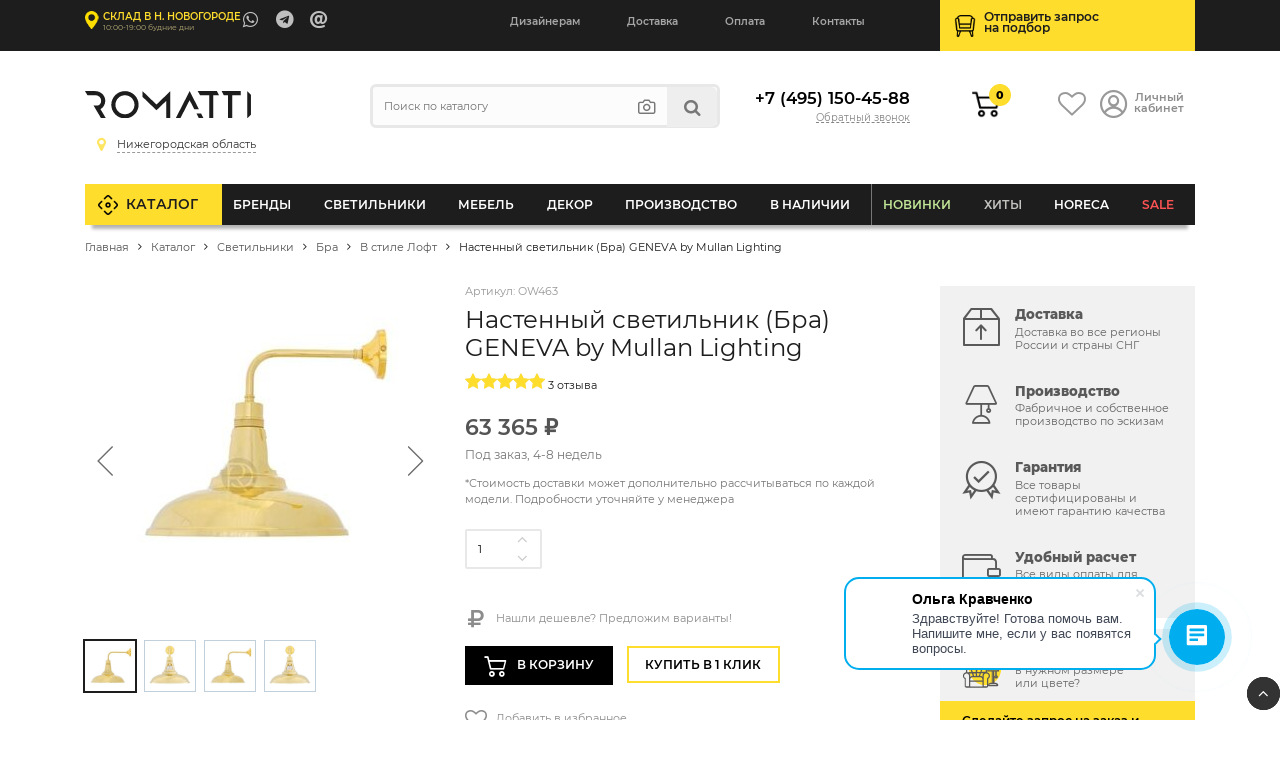

--- FILE ---
content_type: text/html; charset=UTF-8
request_url: https://nnov.romatti.ru/catalog/pnastennyy-svetilnik-geneva-by-mullan-lighting.html
body_size: 70462
content:
    <!DOCTYPE html>
    <html lang="ru">
    <head data-dir="/catalog/" data-page="/catalog/pnastennyy-svetilnik-geneva-by-mullan-lighting.html">
        <title>Настенный светильник (Бра) GENEVA by Mullan Lighting артикул - OW463 купить  | интернет-магазин Romatti в Нижнем Новогороде</title>
        <meta http-equiv="Content-Type" content="text/html; charset=UTF-8" />
<meta name="description" content="Настенный светильник (Бра) GENEVA by Mullan Lighting от компании Romatti. ✅ Большой выбор современного дизайнерского освещения. Доставка по России. Индивидуальный подбор и комплектация
" />
<link rel="canonical" href="https://nnov.romatti.ru/catalog/pnastennyy-svetilnik-geneva-by-mullan-lighting.html" />
<script type="text/javascript" data-skip-moving="true">(function(w, d, n) {var cl = "bx-core";var ht = d.documentElement;var htc = ht ? ht.className : undefined;if (htc === undefined || htc.indexOf(cl) !== -1){return;}var ua = n.userAgent;if (/(iPad;)|(iPhone;)/i.test(ua)){cl += " bx-ios";}else if (/Windows/i.test(ua)){cl += ' bx-win';}else if (/Macintosh/i.test(ua)){cl += " bx-mac";}else if (/Linux/i.test(ua) && !/Android/i.test(ua)){cl += " bx-linux";}else if (/Android/i.test(ua)){cl += " bx-android";}cl += (/(ipad|iphone|android|mobile|touch)/i.test(ua) ? " bx-touch" : " bx-no-touch");cl += w.devicePixelRatio && w.devicePixelRatio >= 2? " bx-retina": " bx-no-retina";var ieVersion = -1;if (/AppleWebKit/.test(ua)){cl += " bx-chrome";}else if (/Opera/.test(ua)){cl += " bx-opera";}else if (/Firefox/.test(ua)){cl += " bx-firefox";}ht.className = htc ? htc + " " + cl : cl;})(window, document, navigator);</script>


<link href="/bitrix/js/ui/design-tokens/dist/ui.design-tokens.min.css?170842785222911" type="text/css"  rel="stylesheet" />
<link href="/bitrix/js/ui/fonts/opensans/ui.font.opensans.min.css?16637636412320" type="text/css"  rel="stylesheet" />
<link href="/bitrix/js/main/popup/dist/main.popup.bundle.min.css?168803104626598" type="text/css"  rel="stylesheet" />
<link href="/bitrix/cache/css/nn/Romatti_NEW/page_658484fdfd4ed5edc6ac76f5c336aaa0/page_658484fdfd4ed5edc6ac76f5c336aaa0_v1.css?176311369254903" type="text/css"  rel="stylesheet" />
<link href="/bitrix/cache/css/nn/Romatti_NEW/template_2a7c77380dbbafabc4607f86ea4741d8/template_2a7c77380dbbafabc4607f86ea4741d8_v1.css?1763113686145311" type="text/css"  data-template-style="true" rel="stylesheet" />
<link href="https://unpkg.com/swiper/swiper-bundle.min.css" type="text/css"  rel="stylesheet" />







        <meta http-equiv="X-UA-Compatible" content="IE=edge">
        <meta name="viewport" content="width=device-width, initial-scale=1.0">
                <link rel="icon" type="image/svg" href="/bitrix/templates/Romatti_NEW/img/favicon.svg">
        <link rel="shortcut icon" href="https://romatti.ru/favicon.ico ">
        <link rel="image_src" href="https://nnov.romatti.ru/upload/iblock/c56/c56cea0fe0323939da0cda54cee9d58e.jpeg">
        <meta property="og:image" content="https://nnov.romatti.ru/upload/iblock/c56/c56cea0fe0323939da0cda54cee9d58e.jpeg">
        <meta property="og:image:secure_url" content="https://nnov.romatti.ru/upload/iblock/c56/c56cea0fe0323939da0cda54cee9d58e.jpeg">
        <meta property="og:image:width" content="1200">
        <meta property="og:image:height" content="630">
        <meta property="og:type" content="website">
        <meta property="og:site_name" content="Romatti: Дизайнерская мебель и светильники">
        <meta property="og:url" content="https://nnov.romatti.ru/catalog/pnastennyy-svetilnik-geneva-by-mullan-lighting.html">
        <meta property="og:title" content="">
        <meta property="og:description" content="Настенный светильник Geneva - это простой настенный светильник с абажуром.
Кронштейн выступает из стены, а затем поворачивается вниз под углом 90 градусов. Держатель лампы, закрепленный на кронштейне, закрепляет абажур. .
Женевский настенный светильник имеет индустриальную тему благодаря форме металлического оттенка. Два отверстия в верхней части шторы открывают лампочку внутри. ">
                    <meta name="yandex-verification" content="cb9ba3cd047bd5ad" />
        
        <meta property="fb:app_id" content="2276476932605739" />
        <meta name="p:domain_verify" content="1479c83f7ce9b60bb1c7a170e8ca747b"/>
        <link rel="preload" href="https://nnov.romatti.ru/bitrix/templates/Romatti_NEW/css/fonts/Montserrat/montserrat-v15-latin_cyrillic-regular.woff2" as="font" type="font/woff2" crossorigin="anonymous">
        <link rel="preload" href="https://nnov.romatti.ru/bitrix/templates/Romatti_NEW/css/fonts/Montserrat/montserrat-v15-latin_cyrillic-600.woff2" as="font" type="font/woff2" crossorigin="anonymous">
        <link rel="preload" href="https://nnov.romatti.ru/bitrix/templates/Romatti_NEW/css/fonts/Montserrat/montserrat-v15-latin_cyrillic-800.woff2" as="font" type="font/woff2" crossorigin="anonymous">
        <link rel="preload" href="https://nnov.romatti.ru/bitrix/templates/Romatti_NEW/css/icons/fonts/icomoon.ttf" as="font" type="font/ttf" crossorigin="anonymous">
        <link rel="dns-prefetch" href="https://www.googletagmanager.com">
        <link rel="dns-prefetch" href="https://www.google-analytics.com">
        <link rel="dns-prefetch" href="https://ssl.google-analytics.com">
        <link rel="dns-prefetch" href="https://mc.yandex.ru">
        <link rel="dns-prefetch" href="https://www.gstatic.com">
        <link rel="dns-prefetch" href="https://romatti.bitrix24.ru">
        <link rel="dns-prefetch" href="https://cdn-ru.bitrix24.ru/">
        <link rel="preconnect" href="https://mc.yandex.ru">
                                
                                                                                                        
                            
            <!--wazzup24-->
                                        <script data-skip-moving=true>(function(w,d,s,l,i){w[l]=w[l]||[];w[l].push({'gtm.start':
                            new Date().getTime(),event:'gtm.js'});var f=d.getElementsByTagName(s)[0],
                        j=d.createElement(s),dl=l!='dataLayer'?'&l='+l:'';j.async=true;j.src=
                        'https://www.googletagmanager.com/gtm.js?id='+i+dl;f.parentNode.insertBefore(j,f);
                    })(window,document,'script','dataLayer','GTM-56CLWD3');</script>
            

            <!-- Yandex.Metrika counter -->
            <script data-skip-moving=true>


                /*var yaParams = {};
                var xhr = new XMLHttpRequest();
                xhr.open('GET', 'https://ip.up66.ru/', true);
                xhr.onload = function() {
                    yaParams.ip = this.responseText;
                }
                xhr.send();

                 */

                (function(m,e,t,r,i,k,a){m[i]=m[i]||function(){(m[i].a=m[i].a||[]).push(arguments)};
                    m[i].l=1*new Date();k=e.createElement(t),a=e.getElementsByTagName(t)[0],k.async=1,k.src=r,a.parentNode.insertBefore(k,a)})
                (window, document, "script", "https://mc.yandex.ru/metrika/tag.js", "ym");

                                    ym(55152619, "init", {
                        params:window.yaParams,
                        clickmap:true,
                        trackLinks:true,
                        accurateTrackBounce:true,
                        webvisor:true,
                        ecommerce:"dataLayer"
                    });
                
                                ym(65634754, "init", {
                    accurateTrackBounce:true,
                    ecommerce:"dataLayer"
                });
                
            </script>
            <!-- /Yandex.Metrika counter -->

            <!--VK PIXEL-->
                                    <noscript><img src="https://vk.com/rtrg?p=VK-RTRG-1233010-eVHGE" style="position:fixed; left:-999px;" alt=""/></noscript>

            <!-- Facebook Pixel Code -->
            <script data-skip-moving=true>
                !function(f,b,e,v,n,t,s)
                {if(f.fbq)return;n=f.fbq=function(){n.callMethod?
                    n.callMethod.apply(n,arguments):n.queue.push(arguments)};
                    if(!f._fbq)f._fbq=n;n.push=n;n.loaded=!0;n.version='2.0';
                    n.queue=[];t=b.createElement(e);t.async=!0;
                    t.src=v;s=b.getElementsByTagName(e)[0];
                    s.parentNode.insertBefore(t,s)}(window, document,'script',
                    'https://connect.facebook.net/en_US/fbevents.js');
                //fbq('init', '681814038954433');
                //fbq('init', '408028461059185');
                fbq('init', '509028077247884');
                                fbq('track', 'PageView');
            </script>
            <!-- End Facebook Pixel Code -->

                                                            </head>
<body>



    <div id="panel"></div>

        <header id="header" itemscope itemtype="http://schema.org/WPHeader">
        <meta itemprop="headline" content="Romatti">
        <meta itemprop="description" content="Компания Romatti предлагает большой выбор дизайнерской, декоративной и оригинальной мебели и светильников собственного производства, доставляем заказы по Москве и России.">
        <div class="top_line">
            <div class="container">
                <div class="row">
                    <div class="col-6 col-md-5 col-lg-4">
                        <a href="/contact/" class="show_room">

                                                                                        <span class="strong">Склад в Н. Новогороде</span>
                                <em>10:00-19:00 будние дни</em>
                            

                        </a>

                        <ul class="contacts">
                                                            <li><a target="_blank" class="massenger"  rel="nofollow" title="WhatsApp" href="https://api.whatsapp.com/send?phone=74951504588" onclick="ym(55152619,'reachGoal','whatsapp'); ga('send', 'event', 'button', 'click', 'whatsapp');return true;" ><i class="icon-whatsapp"></i></a></li>
                                <li><a target="_blank" class="massenger"  rel="nofollow" title="Telegram" href="https://t.me/romatti_chat_bot?start="><i class="icon-telegram" onclick="ym(55152619,'reachGoal','telegram'); return true;" ></i></a></li>
                                <li><a href="mailto:hello@romatti.uz" onclick="ga('send', 'event', 'Clicks', 'Email Click', 'mailClick'); return true;"><i class="icon-at"></i></a></li>
                                                    </ul>
                    </div>

                    <div class="col-4 col-md-2 col-lg-5">
                        <ul class="mob_actions">
                            <li><a href="/catalog/?q=" id="search_button"><i class="icon-search"></i></a></li>
                            <li><a href="#" id="info_menu_button"><i class="icon-menu"></i></a></li>
                        </ul>
                        <nav>
                            <ul class="info_menu">
                                <li class="d-block d-md-none menu_title">Меню сайта <i class="icon-close"></i></li>
                                <li class="d-block d-md-none"><a href="/catalog/">Каталог</a></li>
                                
       
        	
					<li><a href="/cooperation/designers/">Дизайнерам</a></li>
		        	
					<li><a href="/info/shipping-and-payment/">Доставка</a></li>
		        	
					<li><a href="/info/shipping-and-payment/">Оплата</a></li>
		        	
					<li><a href="/contact/">Контакты</a></li>
		                                </ul>
                        </nav>
                    </div>

                    <div class="col-2 col-md-5 col-lg-3">
                        <a href="/selection/" class="podbor selection_form">
                            <span>Отправить запрос<br>на&nbsp;подбор</span>
                        </a>
                    </div>
                </div>
            </div>
        </div>

        <div class="header">
            <div class="container">

                
                <div class="row">
                    <div class="order-first col-6 col-md-4 col-lg-3">
                        <a href="/" class="logo"><img src="/bitrix/templates/Romatti_NEW/img/logo.svg" alt="Romatti: Дизайнерская  мебель, освещение и декор для коммерческих и частных проектов" height="40" width="150"/></a>
                        <div id="city_select" class="city_select">
                            <ul class="closestclick nn">
                                <li ><a href="https://romatti.ru/catalog/pnastennyy-svetilnik-geneva-by-mullan-lighting.html"><i class="icon-map"></i><span>Москва и МО</span></a></li>
                                <li ><a href="https://krd.romatti.ru/catalog/pnastennyy-svetilnik-geneva-by-mullan-lighting.html"><i class="icon-map"></i><span>Краснодарский край</span></a></li>
                                <li class="select"><a href="https://nnov.romatti.ru/catalog/pnastennyy-svetilnik-geneva-by-mullan-lighting.html"><i class="icon-map"></i><span>Нижегородская область</span></a></li>
                                <li ><a href="https://pnz.romatti.ru/catalog/pnastennyy-svetilnik-geneva-by-mullan-lighting.html"><i class="icon-map"></i><span>Пензенская область</span></a></li>
                                <li ><a href="https://romatti.ee/catalog/pnastennyy-svetilnik-geneva-by-mullan-lighting.html"><i class="icon-map"></i><span>Эстония, Таллин</span></a></li>
                                <li ><a href="https://romatti.ae/catalog/pnastennyy-svetilnik-geneva-by-mullan-lighting.html"><i class="icon-map"></i><span>ОАЭ, Дубай</span></a></li>
                                <li ><a href="https://romatti.uz/catalog/pnastennyy-svetilnik-geneva-by-mullan-lighting.html"><i class="icon-map"></i><span>Узбекистан, Ташкент</span></a></li>
                            </ul>
                        </div>

                                            </div>
                    <div class="d-none d-lg-inline-block col-lg-4">
                        
<form method="get" class="search form compact" id="search-popup" action="/search/">
    <input type="text" name="q" placeholder="Поиск по каталогу" autocomplete="off"  class="search_input"/>
    <ul class="act">
        <li><a title="Подбор по фото" href="#" class="findbyphoto"><i class="icon-photo"></i></a></li>
        <li><button type="submit"><i class="icon-search"></i></button></li>
    </ul>
    <div class="ajax_search_result header_search_result"></div>
</form>

                    </div>
                    <div class="order-last order-md-6 col-12 col-md-4 col-lg-2">
                        <div class="phone">

                                                            <a class="number" href="tel:+74951504588">+7 (495) 150-45-88</a>
                                                        <script data-b24-form="click/7/q6zxfi" data-skip-moving="true">
			                    (function(w,d,u){
			                        var s=d.createElement('script');s.async=true;s.src=u+'?'+(Date.now()/180000|0);
			                        var h=d.getElementsByTagName('script')[0];h.parentNode.insertBefore(s,h);
			                    })(window,document,'https://cdn-ru.bitrix24.ru/b13596050/crm/form/loader_7.js');
			                </script>
                            <a class="callback callback_action" href="javascript:void(0)">Обратный звонок</a>

                        </div>
                    </div>
                    <div class="order-6 order-lg-lasr col-6 col-md-4 col-lg-3">
                        <ul class="actions">
                            <li class="cartli">
                                <div id="bx_basketFKauiI" class="bx-basket bx-opener"><!--'start_frame_cache_bx_basketFKauiI'-->
        <a href="/personal/cart/" class="cart">
                            <em>0</em>
                    </a>
<!--'end_frame_cache_bx_basketFKauiI'--></div>
                            </li>
                            <li>
                                <a href="/favorites/" class="favorits"><i class="icon-heart-o"></i></a>
                            </li>
                            <li><a href="/personal/" class="account"><i class="icon-user_1"></i> <span>Личный<br>кабинет</span></a></li>
                        </ul>
                    </div>
                </div>
            </div>
        </div>

        <div class="main_menu" id="main_menu">
            <div class="container">
                
<ul class="d1_menu">
    <li class="d1 first"><a href="/catalog/">Каталог</a></li>
    <li class="d1 mob"><a href="/catalog/">Меню товаров</a></li>
            <li class="d1 catalog_menu tree" >
            <a class="root_item" href="/catalog/brendy/">Бренды</a>
                                            <div class="sub_menu_wrapper CC-102">
                                                                <div class="row">
                        <div class="col-md-3">
                                                                                                                                                                                <div class="letter_block">
                                    <span class="letter">A</span>
                                                                        <ul>
                                                                                    <li class="d2">
                                                <a class="title" href="/catalog/brendy/dizaynerskaya-mebel-archip-lago-rossiya/">ARCHIPÉLAGO</a>

                                            </li>
                                                                                    <li class="d2">
                                                <a class="title" href="/catalog/brendy/aytm-daniya/">AYTM (Дания)</a>

                                            </li>
                                                                                    <li class="d2">
                                                <a class="title" href="/catalog/brendy/angel-cerda-ispaniya/">Angel Cerda (Испания)</a>

                                            </li>
                                                                                    <li class="d2">
                                                <a class="title" href="/catalog/brendy/apparatus-ssha/">Apparatus (США)</a>

                                            </li>
                                                                                    <li class="d2">
                                                <a class="title" href="/catalog/brendy/dizaynerskie-svetilniki-i-mebel-artemide-italiya/">Artemide (Италия)</a>

                                            </li>
                                                                                    <li class="d2">
                                                <a class="title" href="/catalog/brendy/arteriors-amerika/">Arteriors (Америка)</a>

                                            </li>
                                                                                    <li class="d2">
                                                <a class="title" href="/catalog/brendy/atelier-areti-germaniya/">Atelier Areti (Германия)</a>

                                            </li>
                                                                                    <li class="d2">
                                                <a class="title" href="/catalog/brendy/atmosphere-d-ailleurs/">Atmosphere d’Ailleurs (Индонезия)</a>

                                            </li>
                                                                            </ul>
                                </div>
                                                                                                                            <div class="letter_block">
                                    <span class="letter">B</span>
                                                                        <ul>
                                                                                    <li class="d2">
                                                <a class="title" href="/catalog/brendy/dizaynerskie-svetilniki-i-mebel-brabbu-portugaliya/">BRABBU (Португалия)</a>

                                            </li>
                                                                                    <li class="d2">
                                                <a class="title" href="/catalog/brendy/dizaynerskie-svetilniki-i-mebel-boca-do-lobo-portugaliya/">Boca Do Lobo (Португалия)</a>

                                            </li>
                                                                                    <li class="d2">
                                                <a class="title" href="/catalog/brendy/dizaynerskie-svetilniki-bocci-kanada/">Bocci (Канада)</a>

                                            </li>
                                                                                    <li class="d2">
                                                <a class="title" href="/catalog/brendy/bourgeois-boheme-atelier/">Bourgeois Boheme Atelier</a>

                                            </li>
                                                                                    <li class="d2">
                                                <a class="title" href="/catalog/brendy/bradexhome/">Bradexhome</a>

                                            </li>
                                                                                    <li class="d2">
                                                <a class="title" href="/catalog/brendy/brokis-chekhiya/">Brokis (Чехия)</a>

                                            </li>
                                                                            </ul>
                                </div>
                                                                                                                            <div class="letter_block">
                                    <span class="letter">C</span>
                                                                        <ul>
                                                                                    <li class="d2">
                                                <a class="title" href="/catalog/brendy/circu-portugaliya/">CIRCU (Португалия)</a>

                                            </li>
                                                                                    <li class="d2">
                                                <a class="title" href="/catalog/brendy/dizaynerskie-svetilniki-cvl-luminaires-frantsiya/">CVL Luminaires (Франция)</a>

                                            </li>
                                                                                    <li class="d2">
                                                <a class="title" href="/catalog/brendy/creative-cables-b2b-italiya/">Cables (Италия)</a>

                                            </li>
                                                                                    <li class="d2">
                                                <a class="title" href="/catalog/brendy/cane-line-daniya/">Cane-line (Дания)</a>

                                            </li>
                                                                                    <li class="d2">
                                                <a class="title" href="/catalog/brendy/casamania-horm-italiya/">Casamania & Horm (Италия)</a>

                                            </li>
                                                                                    <li class="d2">
                                                <a class="title" href="/catalog/brendy/catellani-smith-lights-italiya/">Catellani & Smith Lights (Италия)</a>

                                            </li>
                                                                                    <li class="d2">
                                                <a class="title" href="/catalog/brendy/commune-singapur/">Commune (Сингапур)</a>

                                            </li>
                                                                                    <li class="d2">
                                                <a class="title" href="/catalog/brendy/crystallux/">Crystal Lux (Испания)</a>

                                            </li>
                                                                                    <li class="d2">
                                                <a class="title" href="/catalog/brendy/currey-company-amerika/">Currey & Co (Америка)</a>

                                            </li>
                                                                            </ul>
                                </div>
                                                                                                                            <div class="letter_block">
                                    <span class="letter">D</span>
                                                                        <ul>
                                                                                    <li class="d2">
                                                <a class="title" href="/catalog/brendy/dizaynerskie-svetilniki-i-mebel-dbodhi-indoneziya/">DBODHI (Индонезия)</a>

                                            </li>
                                                                                    <li class="d2">
                                                <a class="title" href="/catalog/brendy/dcw-ditions-frantsiya/">DCW Éditions (Франция)</a>

                                            </li>
                                                                                    <li class="d2">
                                                <a class="title" href="/catalog/brendy/dizaynerskaya-mebel-ditre-italia-italiya/">DITRE ITALIA (Италия)</a>

                                            </li>
                                                                                    <li class="d2">
                                                <a class="title" href="/catalog/brendy/dan-form-daniya/">Dan Form (Дания)</a>

                                            </li>
                                                                                    <li class="d2">
                                                <a class="title" href="/catalog/brendy/delightfull-portugaliya/">Delightfull (Португалия)</a>

                                            </li>
                                                                                    <li class="d2">
                                                <a class="title" href="/catalog/brendy/designheure-frantsiya/">Designheure (Франция)</a>

                                            </li>
                                                                            </ul>
                                </div>
                                                                                                                            <div class="letter_block">
                                    <span class="letter">E</span>
                                                                        <ul>
                                                                                    <li class="d2">
                                                <a class="title" href="/catalog/brendy/eichholtz-niderlandy/">EICHHOLTZ (Нидерланды)</a>

                                            </li>
                                                                                    <li class="d2">
                                                <a class="title" href="/catalog/brendy/eno-studio-frantsiya/">ENO STUDIO (Франция)</a>

                                            </li>
                                                                                    <li class="d2">
                                                <a class="title" href="/catalog/brendy/edizioni-design-italiya/">Edizioni Design (Италия)</a>

                                            </li>
                                                                                    <li class="d2">
                                                <a class="title" href="/catalog/brendy/dizaynerskie-svetilniki-estiluz-ispaniya1/">Estiluz (Испания)</a>

                                            </li>
                                                                                    <li class="d2">
                                                <a class="title" href="/catalog/brendy/euroluce-italiya/">Euroluce (Италия)</a>

                                            </li>
                                                                            </ul>
                                </div>
                                                                                                                            <div class="letter_block">
                                    <span class="letter">F</span>
                                                                        <ul>
                                                                                    <li class="d2">
                                                <a class="title" href="/catalog/brendy/dizaynerskie-svetilniki-faro-barcelona-ispaniya/">Faro Barcelona (Испания)</a>

                                            </li>
                                                                                    <li class="d2">
                                                <a class="title" href="/catalog/brendy/feelgood-designs-avstraliya/">Feelgood (Австралия)</a>

                                            </li>
                                                                                    <li class="d2">
                                                <a class="title" href="/catalog/brendy/flos-italiya/">Flos (Италия)</a>

                                            </li>
                                                                                    <li class="d2">
                                                <a class="title" href="/catalog/brendy/forestier-frantsiya/">Forestier (Франция)</a>

                                            </li>
                                                                                    <li class="d2">
                                                <a class="title" href="/catalog/brendy/frezoli-niderlandy4866/">Frezoli (Нидерланды)</a>

                                            </li>
                                                                            </ul>
                                </div>
                                                                                                                                </div><div class="col-md-3">
                                                                                                    <div class="letter_block">
                                    <span class="letter">G</span>
                                                                        <ul>
                                                                                    <li class="d2">
                                                <a class="title" href="/catalog/brendy/dizaynerskie-svetilniki-grupa-khorvatiya/">GRUPA (Хорватия)</a>

                                            </li>
                                                                                    <li class="d2">
                                                <a class="title" href="/catalog/brendy/gie-el-polsha/">Gie El (Польша)</a>

                                            </li>
                                                                                    <li class="d2">
                                                <a class="title" href="/catalog/brendy/globen-shvetsiya/">Globen (Швеция)</a>

                                            </li>
                                                                                    <li class="d2">
                                                <a class="title" href="/catalog/brendy/gubi-italiya/">Gubi (Италия)</a>

                                            </li>
                                                                            </ul>
                                </div>
                                                                                                                            <div class="letter_block">
                                    <span class="letter">H</span>
                                                                        <ul>
                                                                                    <li class="d2">
                                                <a class="title" href="/catalog/brendy/hudson-valley/">HUDSON VALLEY (Америка)</a>

                                            </li>
                                                                                    <li class="d2">
                                                <a class="title" href="/catalog/brendy/dizaynerskie-svetilniki-halo-design-daniya/">Halo Design (Дания)</a>

                                            </li>
                                                                                    <li class="d2">
                                                <a class="title" href="/catalog/brendy/henge-italiya/">Henge (Италия)</a>

                                            </li>
                                                                                    <li class="d2">
                                                <a class="title" href="/catalog/brendy/house-doctor-daniya/">House Doctor (Дания)</a>

                                            </li>
                                                                            </ul>
                                </div>
                                                                                                                            <div class="letter_block">
                                    <span class="letter">I</span>
                                                                        <ul>
                                                                                    <li class="d2">
                                                <a class="title" href="/catalog/brendy/dizaynerskie-svetilniki-ilfari/">ILFARI (Нидерланды)</a>

                                            </li>
                                                                                    <li class="d2">
                                                <a class="title" href="/catalog/brendy/dizaynerskie-svetilniki-i-mebel-italamp-italiya/">ITALAMP (Италия)</a>

                                            </li>
                                                                                    <li class="d2">
                                                <a class="title" href="/catalog/brendy/dizaynerskie-svetilniki-il-pezzo-mancante-italiya/">Il Pezzo Mancante (Италия)</a>

                                            </li>
                                                                            </ul>
                                </div>
                                                                                                                            <div class="letter_block">
                                    <span class="letter">K</span>
                                                                        <ul>
                                                                                    <li class="d2">
                                                <a class="title" href="/catalog/brendy/dizaynerskie-svetilniki-karman-italiya/">KARMAN (Италия)</a>

                                            </li>
                                                                            </ul>
                                </div>
                                                                                                                            <div class="letter_block">
                                    <span class="letter">L</span>
                                                                        <ul>
                                                                                    <li class="d2">
                                                <a class="title" href="/catalog/brendy/luxxu-portugaliya/">LUXXU (Португалия)</a>

                                            </li>
                                                                                    <li class="d2">
                                                <a class="title" href="/catalog/brendy/laforma/">La Forma (ex Julia Grup) (Испания)</a>

                                            </li>
                                                                                    <li class="d2">
                                                <a class="title" href="/catalog/brendy/lambert-fils-kanada/">Lambert&Fils (Канада)</a>

                                            </li>
                                                                                    <li class="d2">
                                                <a class="title" href="/catalog/brendy/light-living-niderlandy/">Light & Living (Нидерланды)</a>

                                            </li>
                                                                                    <li class="d2">
                                                <a class="title" href="/catalog/brendy/lladro-ispaniya/">Lladro (Испания)</a>

                                            </li>
                                                                                    <li class="d2">
                                                <a class="title" href="/catalog/brendy/romattiloft/">Loft lT  (Испания)</a>

                                            </li>
                                                                                    <li class="d2">
                                                <a class="title" href="/catalog/brendy/luceplan-italiya/">Luceplan (Италия)</a>

                                            </li>
                                                                            </ul>
                                </div>
                                                                                                                            <div class="letter_block">
                                    <span class="letter">M</span>
                                                                        <ul>
                                                                                    <li class="d2">
                                                <a class="title" href="/catalog/brendy/monograph-daniya/">MONOGRAPH (Дания)</a>

                                            </li>
                                                                                    <li class="d2">
                                                <a class="title" href="/catalog/brendy/manutti-belgiya/">Manutti (Бельгия)</a>

                                            </li>
                                                                                    <li class="d2">
                                                <a class="title" href="/catalog/brendy/by-marc-wood-velikobritaniya/">Marc Wood (Великобритания)</a>

                                            </li>
                                                                                    <li class="d2">
                                                <a class="title" href="/catalog/brendy/market-set-frantsiya/">Market Set (Франция)</a>

                                            </li>
                                                                                    <li class="d2">
                                                <a class="title" href="/catalog/brendy/matlight-milano-italiya/">Matlight Milano (Италия)</a>

                                            </li>
                                                                                    <li class="d2">
                                                <a class="title" href="/catalog/brendy/maytoni/">Maytoni (Германия)</a>

                                            </li>
                                                                                    <li class="d2">
                                                <a class="title" href="/catalog/brendy/minotti-italiya/">Minotti (Италия)</a>

                                            </li>
                                                                                    <li class="d2">
                                                <a class="title" href="/catalog/brendy/moooi-italiya/">Moooi (Италия)</a>

                                            </li>
                                                                                    <li class="d2">
                                                <a class="title" href="/catalog/brendy/mullan-lighting-irlandiya/">Mullan Lighting (Ирландия)</a>

                                            </li>
                                                                            </ul>
                                </div>
                                                                                                                                </div><div class="col-md-3">
                                                                                                    <div class="letter_block">
                                    <span class="letter">N</span>
                                                                        <ul>
                                                                                    <li class="d2">
                                                <a class="title" href="/catalog/brendy/nemo-lighting-italiya/">NEMO lighting (Италия)</a>

                                            </li>
                                                                                    <li class="d2">
                                                <a class="title" href="/catalog/brendy/next1/">Next (Нидерланды)</a>

                                            </li>
                                                                            </ul>
                                </div>
                                                                                                                            <div class="letter_block">
                                    <span class="letter">P</span>
                                                                        <ul>
                                                                                    <li class="d2">
                                                <a class="title" href="/catalog/brendy/dizaynerskie-svetilniki-penta-italiya/">PENTA (Италия)</a>

                                            </li>
                                                                                    <li class="d2">
                                                <a class="title" href="/catalog/brendy/pomax-belgiya/">POMAX (Бельгия)</a>

                                            </li>
                                                                                    <li class="d2">
                                                <a class="title" href="/catalog/brendy/pop-corn-frantsiya/">POP CORN (Франция)</a>

                                            </li>
                                                                                    <li class="d2">
                                                <a class="title" href="/catalog/brendy/prandina/">PRANDINA</a>

                                            </li>
                                                                                    <li class="d2">
                                                <a class="title" href="/catalog/brendy/purho/">PURHO</a>

                                            </li>
                                                                                    <li class="d2">
                                                <a class="title" href="/catalog/brendy/dizaynerskaya-mebel-paged-polsha/">Paged (Польша)</a>

                                            </li>
                                                                                    <li class="d2">
                                                <a class="title" href="/catalog/brendy/mebel-pedrali-italiya/">Pedrali (Италия)</a>

                                            </li>
                                                                                    <li class="d2">
                                                <a class="title" href="/catalog/brendy/petite-friture-frantsiya/">Petite Friture (Франция)</a>

                                            </li>
                                                                                    <li class="d2">
                                                <a class="title" href="/catalog/brendy/pole-niderlandy/">Pole (Нидерланды)</a>

                                            </li>
                                                                                    <li class="d2">
                                                <a class="title" href="/catalog/brendy/pols-potten-niderlandy/">Pols Potten (Нидерланды)</a>

                                            </li>
                                                                            </ul>
                                </div>
                                                                                                                            <div class="letter_block">
                                    <span class="letter">Q</span>
                                                                        <ul>
                                                                                    <li class="d2">
                                                <a class="title" href="/catalog/brendy/qeeboo-italiya/">Qeeboo (Италия)</a>

                                            </li>
                                                                            </ul>
                                </div>
                                                                                                                            <div class="letter_block">
                                    <span class="letter">R</span>
                                                                        <ul>
                                                                                    <li class="d2">
                                                <a class="title" href="/catalog/brendy/romatti-proline-rossiya/">ROMATTI PROLINE</a>

                                            </li>
                                                                                    <li class="d2">
                                                <a class="title" href="/catalog/brendy/rubn-shvetsiya/">RUBN (Швеция)</a>

                                            </li>
                                                                                    <li class="d2">
                                                <a class="title" href="/catalog/brendy/rv-astley-velikobritaniya/">RV Astley (Великобритания)</a>

                                            </li>
                                                                                    <li class="d2">
                                                <a class="title" href="/catalog/brendy/radar-frantsiya/">Radar (Франция)</a>

                                            </li>
                                                                                    <li class="d2">
                                                <a class="title" href="/catalog/brendy/reflections-copenhagen-daniya/">Reflections Copenhagen (Дания)</a>

                                            </li>
                                                                                    <li class="d2">
                                                <a class="title" href="/catalog/brendy/restoration-hardware-ssha/">Restoration Hardware (США)</a>

                                            </li>
                                                                                    <li class="d2">
                                                <a class="title" href="/catalog/brendy/romi-amsterdam-niderlandy/">RoMi Amsterdam (Нидерланды)</a>

                                            </li>
                                                                                    <li class="d2">
                                                <a class="title" href="/catalog/brendy/romatti-lifestyle-niderlandy/">Romatti Lifestyle (Нидерланды)</a>

                                            </li>
                                                                                    <li class="d2">
                                                <a class="title" href="/catalog/brendy/romatti-lighting/">Romatti Lighting (Турция)</a>

                                            </li>
                                                                                    <li class="d2">
                                                <a class="title" href="/catalog/brendy/romatti-milano-italiya/">Romatti Milano (Италия)</a>

                                            </li>
                                                                            </ul>
                                </div>
                                                                                                                            <div class="letter_block">
                                    <span class="letter">S</span>
                                                                        <ul>
                                                                                    <li class="d2">
                                                <a class="title" href="/catalog/brendy/serip-portugaliya/">SERIP (Португалия)</a>

                                            </li>
                                                                                    <li class="d2">
                                                <a class="title" href="/catalog/brendy/SF/">SF</a>

                                            </li>
                                                                                    <li class="d2">
                                                <a class="title" href="/catalog/sferon/">SFERON (Италия)</a>

                                            </li>
                                                                                    <li class="d2">
                                                <a class="title" href="/catalog/brendy/dizaynerskaya-mebel-softline-daniya/">SOFTLINE (Дания)</a>

                                            </li>
                                                                                    <li class="d2">
                                                <a class="title" href="/catalog/brendy/st/">ST</a>

                                            </li>
                                                                                    <li class="d2">
                                                <a class="title" href="/catalog/brendy/signature/">Signature (Франция)</a>

                                            </li>
                                                                                    <li class="d2">
                                                <a class="title" href="/catalog/brendy/sol-de-mayo-frantsiya/">Sol de Mayo (Франция)</a>

                                            </li>
                                                                                    <li class="d2">
                                                <a class="title" href="/catalog/brendy/spiridon-deco-belgium/">Spiridon Deco (Бельгия)</a>

                                            </li>
                                                                                    <li class="d2">
                                                <a class="title" href="/catalog/brendy/romatti_group/">Stool Group (Азия)</a>

                                            </li>
                                                                                    <li class="d2">
                                                <a class="title" href="/catalog/brendy/studio-stirling-yuar/">Studio Stirling (ЮАР)</a>

                                            </li>
                                                                            </ul>
                                </div>
                                                                                                                            <div class="letter_block">
                                    <span class="letter">T</span>
                                                                        <ul>
                                                                                    <li class="d2">
                                                <a class="title" href="/catalog/brendy/dizaynerskie-svetilniki-top-light-germaniya/">TOP LIGHT (Германия)</a>

                                            </li>
                                                                                    <li class="d2">
                                                <a class="title" href="/catalog/brendy/dizaynerskie-svetilniki-i-mebel-tigermoth-angliya/">Tigermoth (Англия)</a>

                                            </li>
                                                                                    <li class="d2">
                                                <a class="title" href="/catalog/brendy/tom-dixon-velikobritaniya/">Tom Dixon (Великобритания)</a>

                                            </li>
                                                                                    <li class="d2">
                                                <a class="title" href="/catalog/brendy/tooy-italiya/">Tooy (Италия)</a>

                                            </li>
                                                                            </ul>
                                </div>
                                                                                                                                </div><div class="col-md-3">
                                                                                                    <div class="letter_block">
                                    <span class="letter">U</span>
                                                                        <ul>
                                                                                    <li class="d2">
                                                <a class="title" href="/catalog/brendy/umage-daniya/">Umage (Дания)</a>

                                            </li>
                                                                            </ul>
                                </div>
                                                                                                                            <div class="letter_block">
                                    <span class="letter">V</span>
                                                                        <ul>
                                                                                    <li class="d2">
                                                <a class="title" href="/catalog/brendy/dizaynerskie-svetilniki-vibia-ispaniya/">VIBIA (Испания)</a>

                                            </li>
                                                                                    <li class="d2">
                                                <a class="title" href="/catalog/brendy/vele/">Vele Luce</a>

                                            </li>
                                                                                    <li class="d2">
                                                <a class="title" href="/catalog/brendy/versmissen-niderlandy/">Versmissen (Нидерланды)</a>

                                            </li>
                                                                                    <li class="d2">
                                                <a class="title" href="/catalog/brendy/vips-and-friends-belgiya/">Vips and Friends (Бельгия)</a>

                                            </li>
                                                                                    <li class="d2">
                                                <a class="title" href="/catalog/brendy/dizaynerskie-svetilniki-visual-comfort-amerika/">Visual Comfort (Америка)</a>

                                            </li>
                                                                                    <li class="d2">
                                                <a class="title" href="/catalog/brendy/vitra-shveytsariya/">Vitra (Швейцария)</a>

                                            </li>
                                                                            </ul>
                                </div>
                                                                                                                            <div class="letter_block">
                                    <span class="letter">С</span>
                                                                        <ul>
                                                                                    <li class="d2">
                                                <a class="title" href="/catalog/brendy/svetilniki-cvl-indiya/">Светильники Covali (Индия)</a>

                                            </li>
                                                                            </ul>
                                </div>
                                                                                                                            <div class="letter_block">
                                    <span class="letter">1</span>
                                                                        <ul>
                                                                                    <li class="d2">
                                                <a class="title" href="/catalog/brendy/101-copenhagen-daniya/">101 Copenhagen (Дания)</a>

                                            </li>
                                                                            </ul>
                                </div>
                                                                                    </div>
                    </div>
                                    </div>
                    </li>
            <li class="d1 catalog_menu tree" >
            <a class="root_item" href="/catalog/svetilniki/">Светильники</a>
                                            <div class="sub_menu_wrapper CC-15">
                                        <div class="row">
                        <div class="col-md-3">
                            <ul class="d2_menu">
                                                                                                                                        <li class="d2">
                                        <div class="flex_wrapper">
                                            <div class="icon_wrapper">
                                                                                                                                                        <img class="lazyload" data-src="/upload/resize_cache/uf/870/100_300_1/dp2gatmpy578948qkmky7wsoeuiqxsg3.png" alt="Подвесные"/>
                                                                                            </div>
                                            <div class="links_wrapper">
                                                <a class="title" href="/catalog/svetilniki/podvesnye_svetilniki/">Подвесные</a>
                                                                                                                                                    <ul class="d3_menu">
                                                                                                                                                                                                                                        <li class="d3 ">
                                                                <a href="/catalog/svetilniki/podvesnye_svetilniki/podvesnye_svetilniki_v_vostochnom_stile/">В восточном стиле</a>
                                                            </li>
                                                                                                                                                                                <li class="d3 ">
                                                                <a href="/catalog/svetilniki/podvesnye_svetilniki/dizaynerskie-podvesnye-svetilniki-v-klassicheskom-stile/">Классика</a>
                                                            </li>
                                                                                                                                                                                <li class="d3 ">
                                                                <a href="/catalog/svetilniki/podvesnye_svetilniki/podvesnye_svetilniki_v_skandinavskom_stile_/">В скандинавском стиле</a>
                                                            </li>
                                                                                                                                                                                <li class="d3 ">
                                                                <a href="/catalog/svetilniki/podvesnye_svetilniki/podvesnye_svetilniki_v_sovremennom_stile_postmodern/">В современном стиле</a>
                                                            </li>
                                                                                                            </ul>
                                                                                            </div>
                                        </div>
                                        <a href="/catalog/svetilniki/podvesnye_svetilniki/" class="more">все товары &raquo;</a>

                                                                            </li>
                                                                                                        <li class="d2">
                                        <div class="flex_wrapper">
                                            <div class="icon_wrapper">
                                                                                                                                                        <img class="lazyload" data-src="/upload/resize_cache/uf/b2d/100_300_1/5i8uwdsy93522e1w97z65b2fhpcsvm38.png" alt="Люстры"/>
                                                                                            </div>
                                            <div class="links_wrapper">
                                                <a class="title" href="/catalog/svetilniki/lyustry/">Люстры</a>
                                                                                                                                                    <ul class="d3_menu">
                                                                                                                                                                                                                                        <li class="d3 ">
                                                                <a href="/catalog/svetilniki/lyustry/lyustry_v_sovremennom_stile_postmodern/">В современном стиле</a>
                                                            </li>
                                                                                                                                                                                <li class="d3 ">
                                                                <a href="/catalog/svetilniki/lyustry/lyustry_v_skandinavskom_stile/">В скандинавском стиле</a>
                                                            </li>
                                                                                                                                                                                <li class="d3 ">
                                                                <a href="/catalog/svetilniki/lyustry/lyustry_v_stile_loft/">В стиле Лофт</a>
                                                            </li>
                                                                                                                                                                                <li class="d3 ">
                                                                <a href="/catalog/svetilniki/lyustry/klassicheskie_lyustry/">В классическом стиле</a>
                                                            </li>
                                                                                                            </ul>
                                                                                            </div>
                                        </div>
                                        <a href="/catalog/svetilniki/lyustry/" class="more">все товары &raquo;</a>

                                                                            </li>
                                                                                                        <li class="d2">
                                        <div class="flex_wrapper">
                                            <div class="icon_wrapper">
                                                                                                                                                        <img class="lazyload" data-src="/upload/resize_cache/uf/37e/100_300_1/nt1wwc0a12lnaxkw7g94jn41daffh57q.png" alt="Потолочные светильники"/>
                                                                                            </div>
                                            <div class="links_wrapper">
                                                <a class="title" href="/catalog/svetilniki/potolochnye_svetilniki/">Потолочные светильники</a>
                                                                                                                                                    <ul class="d3_menu">
                                                                                                                                                                                                                                        <li class="d3 ">
                                                                <a href="/catalog/svetilniki/potolochnye_svetilniki/dizaynerskie-potolochnye-svetilniki/">Дизайнерский</a>
                                                            </li>
                                                                                                                                                                                <li class="d3 ">
                                                                <a href="/catalog/svetilniki/potolochnye_svetilniki/dizaynerskie-potolochnye-svetilniki-belogo-tsveta/">Белый</a>
                                                            </li>
                                                                                                                                                                                <li class="d3 ">
                                                                <a href="/catalog/svetilniki/potolochnye_svetilniki/dizaynerskie-potolochnye-svetilniki-v-vostochnom-stile/">Восточный</a>
                                                            </li>
                                                                                                                                                                                <li class="d3 ">
                                                                <a href="/catalog/svetilniki/potolochnye_svetilniki/dizaynerskie-potolochnye-svetilniki-v-klassicheskom-stile/">Классика</a>
                                                            </li>
                                                                                                            </ul>
                                                                                            </div>
                                        </div>
                                        <a href="/catalog/svetilniki/potolochnye_svetilniki/" class="more">все товары &raquo;</a>

                                                                            </li>
                                                                                                            </ul></div><div class="col-md-3 18 15"><ul class="d2_menu">
                                                                                                                <li class="d2">
                                        <div class="flex_wrapper">
                                            <div class="icon_wrapper">
                                                                                                                                                        <img class="lazyload" data-src="/upload/resize_cache/uf/e05/100_300_1/b2qeeiqveg0354avuuo534qjviiv8ptw.png" alt="Бра"/>
                                                                                            </div>
                                            <div class="links_wrapper">
                                                <a class="title" href="/catalog/svetilniki/bra/">Бра</a>
                                                                                                                                                    <ul class="d3_menu">
                                                                                                                                                                                                                                        <li class="d3 ">
                                                                <a href="/catalog/svetilniki/bra/bra-v-sovremennom-stile-postmodern/">В современном стиле</a>
                                                            </li>
                                                                                                                                                                                <li class="d3 ">
                                                                <a href="/catalog/svetilniki/bra/nastennye_svetilniki_v_skandinavskom_stile_/">В скандинавском стиле</a>
                                                            </li>
                                                                                                                                                                                <li class="d3 ">
                                                                <a href="/catalog/svetilniki/bra/bra_v_stile_loft/">В стиле Лофт</a>
                                                            </li>
                                                                                                                                                                                <li class="d3 ">
                                                                <a href="/catalog/svetilniki/bra/klassicheskie_bra/">В классическом стиле</a>
                                                            </li>
                                                                                                            </ul>
                                                                                            </div>
                                        </div>
                                        <a href="/catalog/svetilniki/bra/" class="more">все товары &raquo;</a>

                                                                            </li>
                                                                                                        <li class="d2">
                                        <div class="flex_wrapper">
                                            <div class="icon_wrapper">
                                                                                                                                                        <img class="lazyload" data-src="/upload/resize_cache/uf/c72/100_300_1/10qegazzv5e7xrq1awpd80bhhmkw9mmx.png" alt="Настольные лампы"/>
                                                                                            </div>
                                            <div class="links_wrapper">
                                                <a class="title" href="/catalog/svetilniki/nastolnye_lampy/">Настольные лампы</a>
                                                                                                                                                    <ul class="d3_menu">
                                                                                                                                                                                                                                        <li class="d3 ">
                                                                <a href="/catalog/svetilniki/nastolnye_lampy/dekorativnye_nastolnye_lampy/">Декоративные</a>
                                                            </li>
                                                                                                                                                                                <li class="d3 ">
                                                                <a href="/catalog/svetilniki/nastolnye_lampy/lampy-bezhevye/">Бежевый</a>
                                                            </li>
                                                                                                                                                                                <li class="d3 ">
                                                                <a href="/catalog/svetilniki/nastolnye_lampy/dizaynerskie-nastolnye-lampy-belogo-tsveta/">Белый</a>
                                                            </li>
                                                                                                                                                                                <li class="d3 ">
                                                                <a href="/catalog/svetilniki/nastolnye_lampy/nastolnye-lampy-v-amerikanskom-stile/">Американский</a>
                                                            </li>
                                                                                                            </ul>
                                                                                            </div>
                                        </div>
                                        <a href="/catalog/svetilniki/nastolnye_lampy/" class="more">все товары &raquo;</a>

                                                                            </li>
                                                                                                        <li class="d2">
                                        <div class="flex_wrapper">
                                            <div class="icon_wrapper">
                                                                                                                                                        <img class="lazyload" data-src="/upload/resize_cache/uf/603/100_300_1/9logebfevar6q9mtlu5i1cy80kz9wqgx.png" alt="Торшеры"/>
                                                                                            </div>
                                            <div class="links_wrapper">
                                                <a class="title" href="/catalog/svetilniki/torshery/">Торшеры</a>
                                                                                                                                                    <ul class="d3_menu">
                                                                                                                                                                                                                                        <li class="d3 ">
                                                                <a href="/catalog/svetilniki/torshery/svetodiodnye_torshery/">Светодиодные</a>
                                                            </li>
                                                                                                                                                                                <li class="d3 ">
                                                                <a href="/catalog/svetilniki/torshery/dizaynerskie-torshery/">Дизайнерские</a>
                                                            </li>
                                                                                                                                                                                <li class="d3 ">
                                                                <a href="/catalog/svetilniki/torshery/dizaynerskie-torshery-belogo-tsveta/">Белые</a>
                                                            </li>
                                                                                                                                                                                <li class="d3 ">
                                                                <a href="/catalog/svetilniki/torshery/dizaynerskie-torshery-bronzovye/">Бронзовый</a>
                                                            </li>
                                                                                                            </ul>
                                                                                            </div>
                                        </div>
                                        <a href="/catalog/svetilniki/torshery/" class="more">все товары &raquo;</a>

                                                                            </li>
                                                                                                            </ul></div><div class="col-md-3 18 15"><ul class="d2_menu">
                                                                                                                <li class="d2">
                                        <div class="flex_wrapper">
                                            <div class="icon_wrapper">
                                                                                                                                                        <img class="lazyload" data-src="/upload/resize_cache/uf/b45/100_300_1/pa55pj0hhkvzzz9kzs907zqgd8p7fecv.png" alt="Для баров, кафе и ресторанов"/>
                                                                                            </div>
                                            <div class="links_wrapper">
                                                <a class="title" href="/catalog/svetilniki/dlya-kafe-restoranov-oteley/">Для баров, кафе и ресторанов</a>
                                                                                                                                                    <ul class="d3_menu">
                                                                                                                                                                                                                                        <li class="d3 ">
                                                                <a href="/catalog/svetilniki/dlya-kafe-restoranov-oteley/nastennye-svetilniki-bra-dlya-horeca/">Бра для HoReCa</a>
                                                            </li>
                                                                                                                                                                                <li class="d3 ">
                                                                <a href="/catalog/svetilniki/dlya-kafe-restoranov-oteley/lyustry-dlya-horeca/">Люстры для HoReCa</a>
                                                            </li>
                                                                                                                                                                                <li class="d3 ">
                                                                <a href="/catalog/svetilniki/dlya-kafe-restoranov-oteley/podvesnye-svetilniki-dlya-horeca/">Подвесные светильники для HoReCa</a>
                                                            </li>
                                                                                                            </ul>
                                                                                            </div>
                                        </div>
                                        <a href="/catalog/svetilniki/dlya-kafe-restoranov-oteley/" class="more">все товары &raquo;</a>

                                                                            </li>
                                                                                                        <li class="d2">
                                        <div class="flex_wrapper">
                                            <div class="icon_wrapper">
                                                                                                                                                        <img class="lazyload" data-src="/upload/resize_cache/uf/498/100_300_1/rqexqml2lkvpzwjg5xnfoc48dsgfxqz5.png" alt="Технический свет"/>
                                                                                            </div>
                                            <div class="links_wrapper">
                                                <a class="title" href="/catalog/svetilniki/tekhnicheskiy_svet/">Технический свет</a>
                                                                                                                                                    <ul class="d3_menu">
                                                                                                                                                                                                                                        <li class="d3 ">
                                                                <a href="/catalog/svetilniki/tekhnicheskiy_svet/spoty/">Споты</a>
                                                            </li>
                                                                                                                                                                                <li class="d3 ">
                                                                <a href="/catalog/svetilniki/tekhnicheskiy_svet/aksessuar-dlya-trekovogo-svetilnika/">Аксессуар для трекового светильника</a>
                                                            </li>
                                                                                                                                                                                <li class="d3 ">
                                                                <a href="/catalog/svetilniki/tekhnicheskiy_svet/vstraivaemye-svetilniki/">Встраиваемые светильники</a>
                                                            </li>
                                                                                                                                                                                <li class="d3 ">
                                                                <a href="/catalog/svetilniki/tekhnicheskiy_svet/podsvetka/">Подсветка</a>
                                                            </li>
                                                                                                            </ul>
                                                                                            </div>
                                        </div>
                                        <a href="/catalog/svetilniki/tekhnicheskiy_svet/" class="more">все товары &raquo;</a>

                                                                            </li>
                                                                                                        <li class="d2">
                                        <div class="flex_wrapper">
                                            <div class="icon_wrapper">
                                                                                                                                                        <img class="lazyload" data-src="/upload/resize_cache/uf/822/100_300_1/pqvwer12qatr2xkc9c8s9eb555uz49q5.png" alt="Ретро-лампы"/>
                                                                                            </div>
                                            <div class="links_wrapper">
                                                <a class="title" href="/catalog/svetilniki/dizaynerskie_retro_lampy/">Ретро-лампы</a>
                                                                                                                                                    <ul class="d3_menu">
                                                                                                                                                                                                                                        <li class="d3 ">
                                                                <a href="/catalog/svetilniki/dizaynerskie_retro_lampy/retro_patrony_i_provoda_dlya_lamp/">Патроны и провода для ламп</a>
                                                            </li>
                                                                                                                                                                                <li class="d3 ">
                                                                <a href="/catalog/svetilniki/dizaynerskie_retro_lampy/lampochki/">Лампочки</a>
                                                            </li>
                                                                                                            </ul>
                                                                                            </div>
                                        </div>
                                        <a href="/catalog/svetilniki/dizaynerskie_retro_lampy/" class="more">все товары &raquo;</a>

                                                                            </li>
                                                                                                        <li class="d2">
                                        <div class="flex_wrapper">
                                            <div class="icon_wrapper">
                                                                                                                                                        <img class="lazyload" data-src="/upload/resize_cache/uf/06c/100_300_1/7h70xvxec8p7cgb1dkfcdh12b1hpbcje.png" alt="Переносные"/>
                                                                                            </div>
                                            <div class="links_wrapper">
                                                <a class="title" href="/catalog/svetilniki/dizaynerskie-perenosnye-svetilniki/">Переносные</a>
                                                                                                                                            </div>
                                        </div>
                                        <a href="/catalog/svetilniki/dizaynerskie-perenosnye-svetilniki/" class="more">все товары &raquo;</a>

                                                                            </li>
                                                                                                            </ul></div><div class="col-md-3 17 15"><ul class="d2_menu">
                                                                                                                <li class="d2">
                                        <div class="flex_wrapper">
                                            <div class="icon_wrapper">
                                                                                                                                                        <img class="lazyload" data-src="/upload/resize_cache/uf/df0/100_300_1/g6948fom92p5zobrbgc01qzzg73857b9.png" alt="Комплектующие"/>
                                                                                            </div>
                                            <div class="links_wrapper">
                                                <a class="title" href="/catalog/svetilniki/komplektuyushchie/">Комплектующие</a>
                                                                                                                                                    <ul class="d3_menu">
                                                                                                                                                                                                                                        <li class="d3 ">
                                                                <a href="/catalog/svetilniki/komplektuyushchie/abazhury-k-svetilnikam/">Абажуры к светильникам</a>
                                                            </li>
                                                                                                                                                                                <li class="d3 ">
                                                                <a href="/catalog/svetilniki/komplektuyushchie/aksessuary-nabory/">Аксессуары (Наборы)</a>
                                                            </li>
                                                                                                                                                                                <li class="d3 ">
                                                                <a href="/catalog/svetilniki/komplektuyushchie/plafony/">Плафоны</a>
                                                            </li>
                                                                                                                                                                                <li class="d3 ">
                                                                <a href="/catalog/svetilniki/komplektuyushchie/universalnoe-kreplenie/">Универсальное крепление</a>
                                                            </li>
                                                                                                            </ul>
                                                                                            </div>
                                        </div>
                                        <a href="/catalog/svetilniki/komplektuyushchie/" class="more">все товары &raquo;</a>

                                                                            </li>
                                                                                                        <li class="d2">
                                        <div class="flex_wrapper">
                                            <div class="icon_wrapper">
                                                                                                                                                        <img class="lazyload" data-src="/upload/resize_cache/uf/9de/100_300_1/7qjw8f4eljgt82u1sbc21uybh4a953yg.png" alt="Ландшафтные светильники"/>
                                                                                            </div>
                                            <div class="links_wrapper">
                                                <a class="title" href="/catalog/svetilniki/landshaftnye-svetilniki/">Ландшафтные светильники</a>
                                                                                                                                                    <ul class="d3_menu">
                                                                                                                                                                                                                                        <li class="d3 ">
                                                                <a href="/catalog/svetilniki/landshaftnye-svetilniki/aksessuary-dlya-landshaftnykh-svetilnikov/">Аксессуары</a>
                                                            </li>
                                                                                                                                                                                <li class="d3 ">
                                                                <a href="/catalog/svetilniki/landshaftnye-svetilniki/vstraivaemye-landshaftnye-svetilniki/">Встраиваемые</a>
                                                            </li>
                                                                                                                                                                                <li class="d3 ">
                                                                <a href="/catalog/svetilniki/landshaftnye-svetilniki/landshaftnye-prozhektory/">Прожекторы</a>
                                                            </li>
                                                                                                                                                                                <li class="d3 ">
                                                                <a href="/catalog/svetilniki/landshaftnye-svetilniki/nakladnye-svetilniki/">Накладные</a>
                                                            </li>
                                                                                                            </ul>
                                                                                            </div>
                                        </div>
                                        <a href="/catalog/svetilniki/landshaftnye-svetilniki/" class="more">все товары &raquo;</a>

                                                                            </li>
                                                            </ul>
                        </div>
                                            </div>
                                    </div>
                    </li>
            <li class="d1 catalog_menu tree" >
            <a class="root_item" href="/catalog/mebel/">Мебель</a>
                                            <div class="sub_menu_wrapper CC-14">
                                        <div class="row">
                        <div class="col-md-3">
                            <ul class="d2_menu">
                                                                                                                                        <li class="d2">
                                        <div class="flex_wrapper">
                                            <div class="icon_wrapper">
                                                                                                                                                        <img class="lazyload" data-src="/upload/resize_cache/uf/cb5/100_300_1/nybufjdqwumotmtt6gql5kxheypdusv4.png" alt="Стулья"/>
                                                                                            </div>
                                            <div class="links_wrapper">
                                                <a class="title" href="/catalog/mebel/stulya/">Стулья</a>
                                                                                                                                                    <ul class="d3_menu">
                                                                                                                                                                                                                                        <li class="d3 ">
                                                                <a href="/catalog/mebel/stulya/stulya_na_metallokarkase/">На металлокаркасе</a>
                                                            </li>
                                                                                                                                                                                <li class="d3 ">
                                                                <a href="/catalog/mebel/stulya/barnye_stulya/">Барные</a>
                                                            </li>
                                                                                                                                                                                <li class="d3 ">
                                                                <a href="/catalog/mebel/stulya/derevyannye_stulya/">Деревянные</a>
                                                            </li>
                                                                                                                                                                                <li class="d3 ">
                                                                <a href="/catalog/mebel/stulya/plastikovye_stulya/">Пластиковые</a>
                                                            </li>
                                                                                                            </ul>
                                                                                            </div>
                                        </div>
                                        <a href="/catalog/mebel/stulya/" class="more">все товары &raquo;</a>

                                                                            </li>
                                                                                                        <li class="d2">
                                        <div class="flex_wrapper">
                                            <div class="icon_wrapper">
                                                                                                                                                        <img class="lazyload" data-src="/upload/resize_cache/uf/5d1/100_300_1/y7sbbygb3c01rf13ay7lbgr2qg6b61ki.png" alt="Мягкая мебель"/>
                                                                                            </div>
                                            <div class="links_wrapper">
                                                <a class="title" href="/catalog/mebel/myagkaya_mebel/">Мягкая мебель</a>
                                                                                                                                                    <ul class="d3_menu">
                                                                                                                                                                                                                                        <li class="d3 ">
                                                                <a href="/catalog/mebel/myagkaya_mebel/kresla_dlya_doma/">Кресла</a>
                                                            </li>
                                                                                                                                                                                <li class="d3 ">
                                                                <a href="/catalog/mebel/myagkaya_mebel/divany/">Диваны</a>
                                                            </li>
                                                                                                                                                                                <li class="d3 ">
                                                                <a href="/catalog/mebel/myagkaya_mebel/dizaynerskie-divany-krovati/">Дизайнерские диваны-кровати</a>
                                                            </li>
                                                                                                                                                                                <li class="d3 ">
                                                                <a href="/catalog/mebel/myagkaya_mebel/pufy_banketki/">Пуфы и банкетки</a>
                                                            </li>
                                                                                                            </ul>
                                                                                            </div>
                                        </div>
                                        <a href="/catalog/mebel/myagkaya_mebel/" class="more">все товары &raquo;</a>

                                                                            </li>
                                                                                                        <li class="d2">
                                        <div class="flex_wrapper">
                                            <div class="icon_wrapper">
                                                                                                                                                        <img class="lazyload" data-src="/upload/resize_cache/uf/9db/100_300_1/aw4evdgyut6szgw030blvxpjy1kn1nta.png" alt="Столы и столики"/>
                                                                                            </div>
                                            <div class="links_wrapper">
                                                <a class="title" href="/catalog/mebel/stoly/">Столы и столики</a>
                                                                                                                                                    <ul class="d3_menu">
                                                                                                                                                                                                                                        <li class="d3 ">
                                                                <a href="/catalog/mebel/stoly/stoliki_zhurnalnye/">Журнальные</a>
                                                            </li>
                                                                                                                                                                                <li class="d3 ">
                                                                <a href="/catalog/mebel/stoly/obedennye_gruppy/">Обеденные группы</a>
                                                            </li>
                                                                                                                                                                                <li class="d3 ">
                                                                <a href="/catalog/mebel/stoly/obedennye_stoly/">Обеденные</a>
                                                            </li>
                                                                                                                                                                                <li class="d3 ">
                                                                <a href="/catalog/mebel/stoly/pismennye_stoly/">Письменные</a>
                                                            </li>
                                                                                                            </ul>
                                                                                            </div>
                                        </div>
                                        <a href="/catalog/mebel/stoly/" class="more">все товары &raquo;</a>

                                                                            </li>
                                                                                                            </ul></div><div class="col-md-3 18 14"><ul class="d2_menu">
                                                                                                                <li class="d2">
                                        <div class="flex_wrapper">
                                            <div class="icon_wrapper">
                                                                                                                                                        <img class="lazyload" data-src="/upload/resize_cache/uf/c55/100_300_1/2bgjdoezz4cd5n1poyvh6uhvxbv4bm7h.jpg" alt="Для кафе и ресторанов"/>
                                                                                            </div>
                                            <div class="links_wrapper">
                                                <a class="title" href="/catalog/mebel/mebel_dlya_kafe_barov_restoranov/">Для кафе и ресторанов</a>
                                                                                                                                                    <ul class="d3_menu">
                                                                                                                                                                                                                                        <li class="d3 ">
                                                                <a href="/catalog/mebel/mebel_dlya_kafe_barov_restoranov/mebel_dlya_ulichnykh_kafe/">Мебель для улицы</a>
                                                            </li>
                                                                                                                                                                                <li class="d3 ">
                                                                <a href="/catalog/mebel/mebel_dlya_kafe_barov_restoranov/divany-dlya-kafe-barov-i-restoranov/">Диваны</a>
                                                            </li>
                                                                                                                                                                                <li class="d3 ">
                                                                <a href="/catalog/mebel/mebel_dlya_kafe_barov_restoranov/kresla/">Кресла</a>
                                                            </li>
                                                                                                                                                                                <li class="d3 ">
                                                                <a href="/catalog/mebel/mebel_dlya_kafe_barov_restoranov/stoly-dlya-kafe-barov-i-restoranov/">Столы</a>
                                                            </li>
                                                                                                            </ul>
                                                                                            </div>
                                        </div>
                                        <a href="/catalog/mebel/mebel_dlya_kafe_barov_restoranov/" class="more">все товары &raquo;</a>

                                                                            </li>
                                                                                                        <li class="d2">
                                        <div class="flex_wrapper">
                                            <div class="icon_wrapper">
                                                                                                                                                        <img class="lazyload" data-src="/upload/resize_cache/uf/ab4/100_300_1/b1qn3h27pzp5ki5jx8z1iifh8rg62o03.png" alt="Комоды и буфеты"/>
                                                                                            </div>
                                            <div class="links_wrapper">
                                                <a class="title" href="/catalog/mebel/komody/">Комоды и буфеты</a>
                                                                                                                                                    <ul class="d3_menu">
                                                                                                                                                                                                                                        <li class="d3 ">
                                                                <a href="/catalog/mebel/komody/komody-loft/">Лофт</a>
                                                            </li>
                                                                                                                                                                                <li class="d3 ">
                                                                <a href="/catalog/mebel/komody/prikrovatnye_tumby/">Прикроватные тумбочки</a>
                                                            </li>
                                                                                                                                                                                <li class="d3 ">
                                                                <a href="/catalog/mebel/komody/tv-tumby/">ТВ тумбы</a>
                                                            </li>
                                                                                                            </ul>
                                                                                            </div>
                                        </div>
                                        <a href="/catalog/mebel/komody/" class="more">все товары &raquo;</a>

                                                                            </li>
                                                                                                        <li class="d2">
                                        <div class="flex_wrapper">
                                            <div class="icon_wrapper">
                                                                                                                                                        <img class="lazyload" data-src="/upload/resize_cache/uf/1dd/100_300_1/s99is03xmdih5x8swpt0l7n0ct1caqru.png" alt="Шкафы и гардеробные"/>
                                                                                            </div>
                                            <div class="links_wrapper">
                                                <a class="title" href="/catalog/mebel/shkafy_i_tumby/">Шкафы и гардеробные</a>
                                                                                                                                                    <ul class="d3_menu">
                                                                                                                                                                                                                                        <li class="d3 ">
                                                                <a href="/catalog/mebel/shkafy_i_tumby/shkafy/">Шкафы</a>
                                                            </li>
                                                                                                            </ul>
                                                                                            </div>
                                        </div>
                                        <a href="/catalog/mebel/shkafy_i_tumby/" class="more">все товары &raquo;</a>

                                                                            </li>
                                                                                                        <li class="d2">
                                        <div class="flex_wrapper">
                                            <div class="icon_wrapper">
                                                                                                                                                        <img class="lazyload" data-src="/upload/resize_cache/uf/df5/100_300_1/mjtr53fvivm12f5tmq6o6dpqz8qsr293.png" alt="Консоли"/>
                                                                                            </div>
                                            <div class="links_wrapper">
                                                <a class="title" href="/catalog/mebel/konsoli/">Консоли</a>
                                                                                                                                                    <ul class="d3_menu">
                                                                                                                                                                                                                                        <li class="d3 ">
                                                                <a href="/catalog/mebel/konsoli/konsoli-loft/">Лофт</a>
                                                            </li>
                                                                                                            </ul>
                                                                                            </div>
                                        </div>
                                        <a href="/catalog/mebel/konsoli/" class="more">все товары &raquo;</a>

                                                                            </li>
                                                                                                            </ul></div><div class="col-md-3 17 14"><ul class="d2_menu">
                                                                                                                <li class="d2">
                                        <div class="flex_wrapper">
                                            <div class="icon_wrapper">
                                                                                                                                                        <img class="lazyload" data-src="/upload/resize_cache/uf/a46/100_300_1/85gsb0122yqvbo0drt15pluv302eq5jy.png" alt="Полки и стеллажи"/>
                                                                                            </div>
                                            <div class="links_wrapper">
                                                <a class="title" href="/catalog/mebel/polki_i_stellazhi_/">Полки и стеллажи</a>
                                                                                                                                                    <ul class="d3_menu">
                                                                                                                                                                                                                                        <li class="d3 ">
                                                                <a href="/catalog/mebel/polki_i_stellazhi_/nastennye_polki/">Полки</a>
                                                            </li>
                                                                                                                                                                                <li class="d3 ">
                                                                <a href="/catalog/mebel/polki_i_stellazhi_/stellazhi/">Стеллажи</a>
                                                            </li>
                                                                                                            </ul>
                                                                                            </div>
                                        </div>
                                        <a href="/catalog/mebel/polki_i_stellazhi_/" class="more">все товары &raquo;</a>

                                                                            </li>
                                                                                                        <li class="d2">
                                        <div class="flex_wrapper">
                                            <div class="icon_wrapper">
                                                                                                                                                        <img class="lazyload" data-src="/upload/resize_cache/uf/30a/100_300_1/8t0d86vsy6ofp695wtwnxjo20ibgmup8.png" alt="Детская мебель"/>
                                                                                            </div>
                                            <div class="links_wrapper">
                                                <a class="title" href="/catalog/mebel/dizaynerskaya-detskaya-mebel/">Детская мебель</a>
                                                                                                                                                    <ul class="d3_menu">
                                                                                                                                                                                                                                        <li class="d3 ">
                                                                <a href="/catalog/mebel/dizaynerskaya-detskaya-mebel/dizaynerskie-detskie-stellazhi/">Детские стеллажи</a>
                                                            </li>
                                                                                                                                                                                <li class="d3 ">
                                                                <a href="/catalog/mebel/dizaynerskaya-detskaya-mebel/dizaynerskie-detskie-stulya/">Детские стулья</a>
                                                            </li>
                                                                                                            </ul>
                                                                                            </div>
                                        </div>
                                        <a href="/catalog/mebel/dizaynerskaya-detskaya-mebel/" class="more">все товары &raquo;</a>

                                                                            </li>
                                                                                                        <li class="d2">
                                        <div class="flex_wrapper">
                                            <div class="icon_wrapper">
                                                                                                                                                        <img class="lazyload" data-src="/upload/resize_cache/uf/2ce/100_300_1/h5ffmjlezzdkj6l1f7ipcdd7ugu0r7gx.png" alt="Офисная мебель"/>
                                                                                            </div>
                                            <div class="links_wrapper">
                                                <a class="title" href="/catalog/mebel/dizaynerskaya-ofisnaya-mebel/">Офисная мебель</a>
                                                                                                                                                    <ul class="d3_menu">
                                                                                                                                                                                                                                        <li class="d3 ">
                                                                <a href="/catalog/mebel/dizaynerskaya-ofisnaya-mebel/dizaynerskie-ofisnye-divany/">Офисные диваны</a>
                                                            </li>
                                                                                                                                                                                <li class="d3 ">
                                                                <a href="/catalog/mebel/dizaynerskaya-ofisnaya-mebel/ofisnye_kresla/">Офисные кресла</a>
                                                            </li>
                                                                                                                                                                                <li class="d3 ">
                                                                <a href="/catalog/mebel/dizaynerskaya-ofisnaya-mebel/dizaynerskie-ofisnye-stoly/">Офисные столы</a>
                                                            </li>
                                                                                                                                                                                <li class="d3 ">
                                                                <a href="/catalog/mebel/dizaynerskaya-ofisnaya-mebel/dizaynerskie-ofisnye-stulya/">Офисные стулья</a>
                                                            </li>
                                                                                                            </ul>
                                                                                            </div>
                                        </div>
                                        <a href="/catalog/mebel/dizaynerskaya-ofisnaya-mebel/" class="more">все товары &raquo;</a>

                                                                            </li>
                                                                                                        <li class="d2">
                                        <div class="flex_wrapper">
                                            <div class="icon_wrapper">
                                                                                                                                                        <img class="lazyload" data-src="/upload/resize_cache/uf/e24/100_300_1/a888339g35nabqkibrs2jh2oq49mgsyn.png" alt="Садовая мебель"/>
                                                                                            </div>
                                            <div class="links_wrapper">
                                                <a class="title" href="/catalog/mebel/dizaynerskaya-sadovaya-mebel/">Садовая мебель</a>
                                                                                                                                                    <ul class="d3_menu">
                                                                                                                                                                                                                                        <li class="d3 ">
                                                                <a href="/catalog/mebel/dizaynerskaya-sadovaya-mebel/sadovye-divany/">Садовые диваны</a>
                                                            </li>
                                                                                                                                                                                <li class="d3 ">
                                                                <a href="/catalog/mebel/dizaynerskaya-sadovaya-mebel/sadovye-kresla/">Садовые кресла</a>
                                                            </li>
                                                                                                                                                                                <li class="d3 ">
                                                                <a href="/catalog/mebel/dizaynerskaya-sadovaya-mebel/sadovye-stoly/">Садовые столы</a>
                                                            </li>
                                                                                                                                                                                <li class="d3 ">
                                                                <a href="/catalog/mebel/dizaynerskaya-sadovaya-mebel/sadovye-stulya/">Садовые стулья</a>
                                                            </li>
                                                                                                            </ul>
                                                                                            </div>
                                        </div>
                                        <a href="/catalog/mebel/dizaynerskaya-sadovaya-mebel/" class="more">все товары &raquo;</a>

                                                                            </li>
                                                                                                            </ul></div><div class="col-md-3 20 14"><ul class="d2_menu">
                                                                                                                <li class="d2">
                                        <div class="flex_wrapper">
                                            <div class="icon_wrapper">
                                                                                                                                                        <img class="lazyload" data-src="/upload/resize_cache/uf/407/100_300_1/29vyj5dbab3trriq2eumy582393mxxzd.png" alt="Кровати"/>
                                                                                            </div>
                                            <div class="links_wrapper">
                                                <a class="title" href="/catalog/mebel/dizaynerskie-krovati/">Кровати</a>
                                                                                                                                                    <ul class="d3_menu">
                                                                                                                                                                                                                                        <li class="d3 ">
                                                                <a href="/catalog/mebel/dizaynerskie-krovati/dizaynerskie-dvuspalnye-krovati/">Двуспальные</a>
                                                            </li>
                                                                                                                                                                                <li class="d3 ">
                                                                <a href="/catalog/mebel/dizaynerskie-krovati/krovati-dg/">Кровати DG</a>
                                                            </li>
                                                                                                                                                                                <li class="d3 ">
                                                                <a href="/catalog/mebel/dizaynerskie-krovati/dizaynerskie-krovati-v-amerikanskom-stile/">Американский</a>
                                                            </li>
                                                                                                                                                                                <li class="d3 ">
                                                                <a href="/catalog/mebel/dizaynerskie-krovati/dizaynerskie-krovati-v-angliyskom-stile/">Английский</a>
                                                            </li>
                                                                                                            </ul>
                                                                                            </div>
                                        </div>
                                        <a href="/catalog/mebel/dizaynerskie-krovati/" class="more">все товары &raquo;</a>

                                                                            </li>
                                                            </ul>
                        </div>
                                            </div>
                                    </div>
                    </li>
            <li class="d1 catalog_menu tree" >
            <a class="root_item" href="/catalog/predmety_interera_dekor/">Декор</a>
                                            <div class="sub_menu_wrapper CC-3">
                                        <div class="row">
                        <div class="col-md-3">
                            <ul class="d2_menu">
                                                                                                                                        <li class="d2">
                                        <div class="flex_wrapper">
                                            <div class="icon_wrapper">
                                                                                                                                                        <img class="lazyload" data-src="/upload/resize_cache/uf/7aa/100_300_1/crkw6tgiqwj6kcm80sctn3bq0jg713li.png" alt="Для кухни"/>
                                                                                            </div>
                                            <div class="links_wrapper">
                                                <a class="title" href="/catalog/predmety_interera_dekor/predmety_dlya_kukhni/">Для кухни</a>
                                                                                                                                                    <ul class="d3_menu">
                                                                                                                                                                                                                                        <li class="d3 ">
                                                                <a href="/catalog/predmety_interera_dekor/predmety_dlya_kukhni/posuda/">Посуда</a>
                                                            </li>
                                                                                                                                                                                <li class="d3 ">
                                                                <a href="/catalog/predmety_interera_dekor/predmety_dlya_kukhni/aksessuary_dlya_kukhni/">Аксессуары</a>
                                                            </li>
                                                                                                                                                                                <li class="d3 ">
                                                                <a href="/catalog/predmety_interera_dekor/predmety_dlya_kukhni/stolovye_pribory/">Столовые приборы</a>
                                                            </li>
                                                                                                                                                                                <li class="d3 ">
                                                                <a href="/catalog/predmety_interera_dekor/predmety_dlya_kukhni/servirovka/">Сервировка</a>
                                                            </li>
                                                                                                            </ul>
                                                                                            </div>
                                        </div>
                                        <a href="/catalog/predmety_interera_dekor/predmety_dlya_kukhni/" class="more">все товары &raquo;</a>

                                                                            </li>
                                                                                                            </ul></div><div class="col-md-3 6 3"><ul class="d2_menu">
                                                                                                                <li class="d2">
                                        <div class="flex_wrapper">
                                            <div class="icon_wrapper">
                                                                                                                                                        <img class="lazyload" data-src="/upload/resize_cache/uf/8ed/100_300_1/5vvvglpm9ru8sy8o2ptz32gsi3mycai8.png" alt="Предметы интерьера"/>
                                                                                            </div>
                                            <div class="links_wrapper">
                                                <a class="title" href="/catalog/predmety_interera_dekor/dizaynerskie_predmety_interera_/">Предметы интерьера</a>
                                                                                                                                                    <ul class="d3_menu">
                                                                                                                                                                                                                                        <li class="d3 ">
                                                                <a href="/catalog/predmety_interera_dekor/dizaynerskie_predmety_interera_/dekorativnye_panno_kartiny/">Декор на стену</a>
                                                            </li>
                                                                                                                                                                                <li class="d3 ">
                                                                <a href="/catalog/predmety_interera_dekor/dizaynerskie_predmety_interera_/dekorativnye_podushki_i_kovry/">Подушки и покрывала</a>
                                                            </li>
                                                                                                                                                                                <li class="d3 ">
                                                                <a href="/catalog/predmety_interera_dekor/dizaynerskie_predmety_interera_/dekorativnye-rasteniya/">Декоративные растения</a>
                                                            </li>
                                                                                                                                                                                <li class="d3 ">
                                                                <a href="/catalog/predmety_interera_dekor/dizaynerskie_predmety_interera_/dekorativnye_statuetki_i_figurki/">Статуэтки и фигуры</a>
                                                            </li>
                                                                                                            </ul>
                                                                                            </div>
                                        </div>
                                        <a href="/catalog/predmety_interera_dekor/dizaynerskie_predmety_interera_/" class="more">все товары &raquo;</a>

                                                                            </li>
                                                                                                            </ul></div><div class="col-md-3 6 3"><ul class="d2_menu">
                                                                                                                <li class="d2">
                                        <div class="flex_wrapper">
                                            <div class="icon_wrapper">
                                                                                                                                                        <img class="lazyload" data-src="/upload/resize_cache/uf/146/100_300_1/v3xnlwzhnwk5v55pq3yzt0fkf12sp2u0.png" alt="Зеркала"/>
                                                                                            </div>
                                            <div class="links_wrapper">
                                                <a class="title" href="/catalog/predmety_interera_dekor/dizaynerskie_zerkala/">Зеркала</a>
                                                                                                                                                    <ul class="d3_menu">
                                                                                                                                                                                                                                        <li class="d3 ">
                                                                <a href="/catalog/predmety_interera_dekor/dizaynerskie_zerkala/panno/">Панно</a>
                                                            </li>
                                                                                                                                                                                <li class="d3 ">
                                                                <a href="/catalog/predmety_interera_dekor/dizaynerskie_zerkala/napolnye/">Напольные</a>
                                                            </li>
                                                                                                                                                                                <li class="d3 ">
                                                                <a href="/catalog/predmety_interera_dekor/dizaynerskie_zerkala/nastennye/">Настенные</a>
                                                            </li>
                                                                                                                                                                                <li class="d3 ">
                                                                <a href="/catalog/predmety_interera_dekor/dizaynerskie_zerkala/kruglye/">Круглые</a>
                                                            </li>
                                                                                                            </ul>
                                                                                            </div>
                                        </div>
                                        <a href="/catalog/predmety_interera_dekor/dizaynerskie_zerkala/" class="more">все товары &raquo;</a>

                                                                            </li>
                                                                                                            </ul></div><div class="col-md-3 6 3"><ul class="d2_menu">
                                                                                                                <li class="d2">
                                        <div class="flex_wrapper">
                                            <div class="icon_wrapper">
                                                                                                                                                        <img class="lazyload" data-src="/upload/resize_cache/uf/b8e/100_300_1/9l07621qvlxvvsv2de12kuknzehifwt6.png" alt="Вентиляторы"/>
                                                                                            </div>
                                            <div class="links_wrapper">
                                                <a class="title" href="/catalog/predmety_interera_dekor/dizaynerskie-ventilyatory/">Вентиляторы</a>
                                                                                                                                                    <ul class="d3_menu">
                                                                                                                                                                                                                                        <li class="d3 ">
                                                                <a href="/catalog/predmety_interera_dekor/dizaynerskie-ventilyatory/lyustry-ventilyatory/">Люстры вентиляторы</a>
                                                            </li>
                                                                                                            </ul>
                                                                                            </div>
                                        </div>
                                        <a href="/catalog/predmety_interera_dekor/dizaynerskie-ventilyatory/" class="more">все товары &raquo;</a>

                                                                            </li>
                                                                                                        <li class="d2">
                                        <div class="flex_wrapper">
                                            <div class="icon_wrapper">
                                                                                                                                                        <img class="lazyload" data-src="/upload/resize_cache/uf/d08/100_300_1/t2yzhmoul0agt68gwvff2c79j9ae1os3.png" alt="Дизайнерские ковры"/>
                                                                                            </div>
                                            <div class="links_wrapper">
                                                <a class="title" href="/catalog/predmety_interera_dekor/kovry/">Дизайнерские ковры</a>
                                                                                                                                            </div>
                                        </div>
                                        <a href="/catalog/predmety_interera_dekor/kovry/" class="more">все товары &raquo;</a>

                                                                            </li>
                                                                                                            </ul></div><div class="col-md-3 5 3"><ul class="d2_menu">
                                                                                                                <li class="d2">
                                        <div class="flex_wrapper">
                                            <div class="icon_wrapper">
                                                                                                                                                        <img class="lazyload" data-src="/upload/resize_cache/uf/bde/100_300_1/eti5pvjgsq8n38nu27bdmhxruac54xw4.png" alt="Зеленые стены из искусственных растений"/>
                                                                                            </div>
                                            <div class="links_wrapper">
                                                <a class="title" href="/catalog/predmety_interera_dekor/zelenye-steny-iz-iskusstvennykh-rasteniy/">Зеленые стены из искусственных растений</a>
                                                                                                                                            </div>
                                        </div>
                                        <a href="/catalog/predmety_interera_dekor/zelenye-steny-iz-iskusstvennykh-rasteniy/" class="more">все товары &raquo;</a>

                                                                            </li>
                                                            </ul>
                        </div>
                                            </div>
                                    </div>
                    </li>
            <li class="d1 catalog_menu tree" >
            <a class="root_item" href="javascript: void(0)">Производство</a>
                                            <div class="sub_menu_wrapper CC-2">
                                        <div class="row">
                        <div class="col-md-3">
                            <ul class="d2_menu">
                                                                                                                                        <li class="d2">
                                        <div class="flex_wrapper">
                                            <div class="icon_wrapper">
                                                                                                                                                        <img class="lazyload" data-src="/upload/resize_cache/uf/f41/100_300_1/v6e3fcva7r6m5zmm3tlrrbs1f7lhtsqd.png" alt="Производство светильников"/>
                                                                                            </div>
                                            <div class="links_wrapper">
                                                <a class="title" href="/catalog/proizvodstvo-svetilnikov/">Производство светильников</a>
                                                                                                                                                    <ul class="d3_menu">
                                                                                                                                                                                                                                        <li class="d3 ">
                                                                <a href="/catalog/proizvodstvo_romatti/proizvodstvo-svetilnikov/bra_iz_medi_i_latuni/">Бра из меди и латуни</a>
                                                            </li>
                                                                                                                                                                                <li class="d3 ">
                                                                <a href="/catalog/proizvodstvo_romatti/proizvodstvo-svetilnikov/bilyardnye_svetilniki/">Бильярдные светильники</a>
                                                            </li>
                                                                                                                                                                                <li class="d3 ">
                                                                <a href="/catalog/proizvodstvo_romatti/proizvodstvo-svetilnikov/podvesnye_svetilniki_iz_medi_i_latuni/">Подвесные светильники из меди и латуни</a>
                                                            </li>
                                                                                                                                                                                <li class="d3 ">
                                                                <a href="/catalog/proizvodstvo_romatti/proizvodstvo-svetilnikov/ulichnye_svetilniki/">Уличные светильники</a>
                                                            </li>
                                                                                                            </ul>
                                                                                            </div>
                                        </div>
                                        <a href="/catalog/proizvodstvo_romatti/proizvodstvo-svetilnikov/" class="more">все товары &raquo;</a>

                                                                            </li>
                                                                                                            </ul></div><div class="col-md-3 6 2"><ul class="d2_menu">
                                                                                                                <li class="d2">
                                        <div class="flex_wrapper">
                                            <div class="icon_wrapper">
                                                                                                                                                        <img class="lazyload" data-src="/upload/resize_cache/uf/5a1/100_300_1/7pphpg7gcsdk0jgp77d3slloxql8fcla.png" alt="Производство мебели"/>
                                                                                            </div>
                                            <div class="links_wrapper">
                                                <a class="title" href="/catalog/proizvodstvo_romatti/proizvodstvo-mebeli/">Производство мебели</a>
                                                                                                                                            </div>
                                        </div>
                                        <a href="/catalog/proizvodstvo_romatti/proizvodstvo-mebeli/" class="more">все товары &raquo;</a>

                                                                            </li>
                                                                                                        <li class="d2">
                                        <div class="flex_wrapper">
                                            <div class="icon_wrapper">
                                                                                                                                                        <img class="lazyload" data-src="/upload/resize_cache/uf/dd3/100_300_1/6aj4nw2xwz6r2h8urmm5w042np8q1sao.png" alt="Ретро электрика"/>
                                                                                            </div>
                                            <div class="links_wrapper">
                                                <a class="title" href="/catalog/proizvodstvo_romatti/retro_elektrika/">Ретро электрика</a>
                                                                                                                                                    <ul class="d3_menu">
                                                                                                                                                                                                                                        <li class="d3 ">
                                                                <a href="/catalog/proizvodstvo_romatti/retro_elektrika/retro_provodka_provod/">Проводка (провода)</a>
                                                            </li>
                                                                                                                                                                                <li class="d3 ">
                                                                <a href="/catalog/proizvodstvo_romatti/retro_elektrika/raspayachnye_retro_korobki_/">Распаячные ретро-коробки</a>
                                                            </li>
                                                                                                                                                                                <li class="d3 ">
                                                                <a href="/catalog/proizvodstvo_romatti/retro_elektrika/retro_ramki_dlya_rozetok_i_vyklyuchateley/">Рамки для розеток и выключателей</a>
                                                            </li>
                                                                                                                                                                                <li class="d3 ">
                                                                <a href="/catalog/proizvodstvo_romatti/retro_elektrika/retro_rozetki/">Розетки</a>
                                                            </li>
                                                                                                            </ul>
                                                                                            </div>
                                        </div>
                                        <a href="/catalog/proizvodstvo_romatti/retro_elektrika/" class="more">все товары &raquo;</a>

                                                                            </li>
                                                                                                            </ul></div><div class="col-md-3 8 2"><ul class="d2_menu">
                                                                                                                <li class="d2">
                                        <div class="flex_wrapper">
                                            <div class="icon_wrapper">
                                                                                                                                                        <img class="lazyload" data-src="/upload/resize_cache/uf/725/100_300_1/qscbfzdn9opdsvwa9wsj4ekh4he9pttm.png" alt="Декоративные стеновые панели"/>
                                                                                            </div>
                                            <div class="links_wrapper">
                                                <a class="title" href="/catalog/proizvodstvo_romatti/dekorativnye-stenovye-paneli/">Декоративные стеновые панели</a>
                                                                                                                                                    <ul class="d3_menu">
                                                                                                                                                                                                                                        <li class="d3 ">
                                                                <a href="/catalog/proizvodstvo_romatti/dekorativnye-stenovye-paneli/pu-paneli/">PU-панели</a>
                                                            </li>
                                                                                                                                                                                <li class="d3 ">
                                                                <a href="/catalog/proizvodstvo_romatti/dekorativnye-stenovye-paneli/wpc-paneli/">WPC-панели</a>
                                                            </li>
                                                                                                                                                                                <li class="d3 ">
                                                                <a href="/catalog/proizvodstvo_romatti/dekorativnye-stenovye-paneli/mineralnye-i-tsementnye-paneli/">Минеральные и цементные панели</a>
                                                            </li>
                                                                                                                                                                                <li class="d3 ">
                                                                <a href="/catalog/proizvodstvo_romatti/dekorativnye-stenovye-paneli/mramornye-paneli/">Мраморные панели</a>
                                                            </li>
                                                                                                            </ul>
                                                                                            </div>
                                        </div>
                                        <a href="/catalog/proizvodstvo_romatti/dekorativnye-stenovye-paneli/" class="more">все товары &raquo;</a>

                                                                            </li>
                                                                                                            </ul></div><div class="col-md-3 6 2"><ul class="d2_menu">
                                                                                                                <li class="d2">
                                        <div class="flex_wrapper">
                                            <div class="icon_wrapper">
                                                                                                                                                        <img class="lazyload" data-src="/upload/resize_cache/uf/653/100_300_1/pjk9eyts34hsmh6j4ua6ki8kvy2g8s9q.png" alt="Дизайнерские кальяны"/>
                                                                                            </div>
                                            <div class="links_wrapper">
                                                <a class="title" href="/catalog/proizvodstvo_romatti/kalyany/">Дизайнерские кальяны</a>
                                                                                                                                            </div>
                                        </div>
                                        <a href="/catalog/proizvodstvo_romatti/kalyany/" class="more">все товары &raquo;</a>

                                                                            </li>
                                                            </ul>
                        </div>
                                            </div>
                                    </div>
                    </li>
            <li class="d1 catalog_menu " >
            <a class="root_item" href="/catalog/tovary_v_nalichii/">В наличии</a>
                    </li>
            <li class="d1 catalog_menu tree" style="display:none">
            <a class="root_item" href="/catalog/dizaynerskie_kollektsii/">Коллекции</a>
                                            <div class="sub_menu_wrapper CC-28">
                                        <div class="row">
                        <div class="col-md-3">
                            <ul class="d2_menu">
                                                                                                                                        <li class="d2">
                                        <div class="flex_wrapper">
                                            <div class="icon_wrapper">
                                                                                            </div>
                                            <div class="links_wrapper">
                                                <a class="title" href="/catalog/dizaynerskie_kollektsii/dizaynerskaya-kollektsiya-aquitaine-by-romatti/">AQUITAINE by Romatti</a>
                                                                                                                                            </div>
                                        </div>
                                        <a href="/catalog/dizaynerskie_kollektsii/dizaynerskaya-kollektsiya-aquitaine-by-romatti/" class="more">все товары &raquo;</a>

                                                                            </li>
                                                                                                        <li class="d2">
                                        <div class="flex_wrapper">
                                            <div class="icon_wrapper">
                                                                                            </div>
                                            <div class="links_wrapper">
                                                <a class="title" href="/catalog/dizaynerskie_kollektsii/dizaynerskaya-kollektsiya-avellino-by-romatti/">AVELLINO by Romatti</a>
                                                                                                                                            </div>
                                        </div>
                                        <a href="/catalog/dizaynerskie_kollektsii/dizaynerskaya-kollektsiya-avellino-by-romatti/" class="more">все товары &raquo;</a>

                                                                            </li>
                                                                                                        <li class="d2">
                                        <div class="flex_wrapper">
                                            <div class="icon_wrapper">
                                                                                            </div>
                                            <div class="links_wrapper">
                                                <a class="title" href="/catalog/dizaynerskie_kollektsii/kollektsiya_blossi/">BLOSSI</a>
                                                                                                                                            </div>
                                        </div>
                                        <a href="/catalog/dizaynerskie_kollektsii/kollektsiya_blossi/" class="more">все товары &raquo;</a>

                                                                            </li>
                                                                                                        <li class="d2">
                                        <div class="flex_wrapper">
                                            <div class="icon_wrapper">
                                                                                            </div>
                                            <div class="links_wrapper">
                                                <a class="title" href="/catalog/dizaynerskie_kollektsii/kollektsiya-dislocate-by-versmissen/">DISLOCATE by Versmissen</a>
                                                                                                                                            </div>
                                        </div>
                                        <a href="/catalog/dizaynerskie_kollektsii/kollektsiya-dislocate-by-versmissen/" class="more">все товары &raquo;</a>

                                                                            </li>
                                                                                                        <li class="d2">
                                        <div class="flex_wrapper">
                                            <div class="icon_wrapper">
                                                                                            </div>
                                            <div class="links_wrapper">
                                                <a class="title" href="/catalog/dizaynerskie_kollektsii/kollektsiya_foucault_s_orb/">FOUCAULT'S ORB</a>
                                                                                                                                            </div>
                                        </div>
                                        <a href="/catalog/dizaynerskie_kollektsii/kollektsiya_foucault_s_orb/" class="more">все товары &raquo;</a>

                                                                            </li>
                                                                                                        <li class="d2">
                                        <div class="flex_wrapper">
                                            <div class="icon_wrapper">
                                                                                            </div>
                                            <div class="links_wrapper">
                                                <a class="title" href="/catalog/dizaynerskie_kollektsii/dizaynerskaya-kollektsiya-leaves-by-romatti/">LEAVES by Romatti</a>
                                                                                                                                            </div>
                                        </div>
                                        <a href="/catalog/dizaynerskie_kollektsii/dizaynerskaya-kollektsiya-leaves-by-romatti/" class="more">все товары &raquo;</a>

                                                                            </li>
                                                                                                        <li class="d2">
                                        <div class="flex_wrapper">
                                            <div class="icon_wrapper">
                                                                                            </div>
                                            <div class="links_wrapper">
                                                <a class="title" href="/catalog/dizaynerskie_kollektsii/kollektsiya_lizak/">LIZAK</a>
                                                                                                                                            </div>
                                        </div>
                                        <a href="/catalog/dizaynerskie_kollektsii/kollektsiya_lizak/" class="more">все товары &raquo;</a>

                                                                            </li>
                                                                                                        <li class="d2">
                                        <div class="flex_wrapper">
                                            <div class="icon_wrapper">
                                                                                            </div>
                                            <div class="links_wrapper">
                                                <a class="title" href="/catalog/dizaynerskie_kollektsii/kollektsiya_miira/">MIIRA</a>
                                                                                                                                            </div>
                                        </div>
                                        <a href="/catalog/dizaynerskie_kollektsii/kollektsiya_miira/" class="more">все товары &raquo;</a>

                                                                            </li>
                                                                                                        <li class="d2">
                                        <div class="flex_wrapper">
                                            <div class="icon_wrapper">
                                                                                            </div>
                                            <div class="links_wrapper">
                                                <a class="title" href="/catalog/dizaynerskie_kollektsii/kollektsiya_nh/">NH</a>
                                                                                                                                            </div>
                                        </div>
                                        <a href="/catalog/dizaynerskie_kollektsii/kollektsiya_nh/" class="more">все товары &raquo;</a>

                                                                            </li>
                                                                                                        <li class="d2">
                                        <div class="flex_wrapper">
                                            <div class="icon_wrapper">
                                                                                            </div>
                                            <div class="links_wrapper">
                                                <a class="title" href="/catalog/dizaynerskie_kollektsii/dizaynerskaya-kollektsiya-palma-by-romatti/">PALMA by Romatti</a>
                                                                                                                                            </div>
                                        </div>
                                        <a href="/catalog/dizaynerskie_kollektsii/dizaynerskaya-kollektsiya-palma-by-romatti/" class="more">все товары &raquo;</a>

                                                                            </li>
                                                                                                        <li class="d2">
                                        <div class="flex_wrapper">
                                            <div class="icon_wrapper">
                                                                                            </div>
                                            <div class="links_wrapper">
                                                <a class="title" href="/catalog/dizaynerskie_kollektsii/kollektsiya_pill/">PILL</a>
                                                                                                                                            </div>
                                        </div>
                                        <a href="/catalog/dizaynerskie_kollektsii/kollektsiya_pill/" class="more">все товары &raquo;</a>

                                                                            </li>
                                                                                                        <li class="d2">
                                        <div class="flex_wrapper">
                                            <div class="icon_wrapper">
                                                                                            </div>
                                            <div class="links_wrapper">
                                                <a class="title" href="/catalog/dizaynerskie_kollektsii/kollektsiya_rasto/">RASTO</a>
                                                                                                                                            </div>
                                        </div>
                                        <a href="/catalog/dizaynerskie_kollektsii/kollektsiya_rasto/" class="more">все товары &raquo;</a>

                                                                            </li>
                                                                                                        <li class="d2">
                                        <div class="flex_wrapper">
                                            <div class="icon_wrapper">
                                                                                            </div>
                                            <div class="links_wrapper">
                                                <a class="title" href="/catalog/dizaynerskie_kollektsii/dizaynerskaya-kollektsiya-satto-by-romatti/">SATTO by Romatti</a>
                                                                                                                                            </div>
                                        </div>
                                        <a href="/catalog/dizaynerskie_kollektsii/dizaynerskaya-kollektsiya-satto-by-romatti/" class="more">все товары &raquo;</a>

                                                                            </li>
                                                                                                        <li class="d2">
                                        <div class="flex_wrapper">
                                            <div class="icon_wrapper">
                                                                                            </div>
                                            <div class="links_wrapper">
                                                <a class="title" href="/catalog/dizaynerskie_kollektsii/kollektsiya-savage-by-versmissen/">SAVAGE by Versmissen</a>
                                                                                                                                            </div>
                                        </div>
                                        <a href="/catalog/dizaynerskie_kollektsii/kollektsiya-savage-by-versmissen/" class="more">все товары &raquo;</a>

                                                                            </li>
                                                                                                        <li class="d2">
                                        <div class="flex_wrapper">
                                            <div class="icon_wrapper">
                                                                                            </div>
                                            <div class="links_wrapper">
                                                <a class="title" href="/catalog/dizaynerskie_kollektsii/kollektsiya_tro/">TRO</a>
                                                                                                                                            </div>
                                        </div>
                                        <a href="/catalog/dizaynerskie_kollektsii/kollektsiya_tro/" class="more">все товары &raquo;</a>

                                                                            </li>
                                                                                                            </ul></div><div class="col-md-3 30 28"><ul class="d2_menu">
                                                                                                                <li class="d2">
                                        <div class="flex_wrapper">
                                            <div class="icon_wrapper">
                                                                                            </div>
                                            <div class="links_wrapper">
                                                <a class="title" href="/catalog/dizaynerskie_kollektsii/kollektsiya-angui-by-aytm/">ANGUI by AYTM</a>
                                                                                                                                            </div>
                                        </div>
                                        <a href="/catalog/dizaynerskie_kollektsii/kollektsiya-angui-by-aytm/" class="more">все товары &raquo;</a>

                                                                            </li>
                                                                                                        <li class="d2">
                                        <div class="flex_wrapper">
                                            <div class="icon_wrapper">
                                                                                            </div>
                                            <div class="links_wrapper">
                                                <a class="title" href="/catalog/dizaynerskie_kollektsii/kollektsiya-arc-by-romatti/">ARC by Romatti</a>
                                                                                                                                            </div>
                                        </div>
                                        <a href="/catalog/dizaynerskie_kollektsii/kollektsiya-arc-by-romatti/" class="more">все товары &raquo;</a>

                                                                            </li>
                                                                                                        <li class="d2">
                                        <div class="flex_wrapper">
                                            <div class="icon_wrapper">
                                                                                            </div>
                                            <div class="links_wrapper">
                                                <a class="title" href="/catalog/dizaynerskie_kollektsii/kollektsiya-athena-by-romatti/">ATHENA by Romatti</a>
                                                                                                                                            </div>
                                        </div>
                                        <a href="/catalog/dizaynerskie_kollektsii/kollektsiya-athena-by-romatti/" class="more">все товары &raquo;</a>

                                                                            </li>
                                                                                                        <li class="d2">
                                        <div class="flex_wrapper">
                                            <div class="icon_wrapper">
                                                                                            </div>
                                            <div class="links_wrapper">
                                                <a class="title" href="/catalog/dizaynerskie_kollektsii/kollektsiya_beat_light/">BEAT LIGHT</a>
                                                                                                                                            </div>
                                        </div>
                                        <a href="/catalog/dizaynerskie_kollektsii/kollektsiya_beat_light/" class="more">все товары &raquo;</a>

                                                                            </li>
                                                                                                        <li class="d2">
                                        <div class="flex_wrapper">
                                            <div class="icon_wrapper">
                                                                                            </div>
                                            <div class="links_wrapper">
                                                <a class="title" href="/catalog/dizaynerskie_kollektsii/kollektsiya-cairo-by-mullan-lighting/">CAIRO by Mullan Lighting</a>
                                                                                                                                            </div>
                                        </div>
                                        <a href="/catalog/dizaynerskie_kollektsii/kollektsiya-cairo-by-mullan-lighting/" class="more">все товары &raquo;</a>

                                                                            </li>
                                                                                                        <li class="d2">
                                        <div class="flex_wrapper">
                                            <div class="icon_wrapper">
                                                                                            </div>
                                            <div class="links_wrapper">
                                                <a class="title" href="/catalog/dizaynerskie_kollektsii/kollektsiya-float-by-romatti/">FLOAT by Romatti</a>
                                                                                                                                            </div>
                                        </div>
                                        <a href="/catalog/dizaynerskie_kollektsii/kollektsiya-float-by-romatti/" class="more">все товары &raquo;</a>

                                                                            </li>
                                                                                                        <li class="d2">
                                        <div class="flex_wrapper">
                                            <div class="icon_wrapper">
                                                                                            </div>
                                            <div class="links_wrapper">
                                                <a class="title" href="/catalog/dizaynerskie_kollektsii/kollektsiya-fo-tan-by-romatti/">FO TAN by Romatti</a>
                                                                                                                                            </div>
                                        </div>
                                        <a href="/catalog/dizaynerskie_kollektsii/kollektsiya-fo-tan-by-romatti/" class="more">все товары &raquo;</a>

                                                                            </li>
                                                                                                        <li class="d2">
                                        <div class="flex_wrapper">
                                            <div class="icon_wrapper">
                                                                                            </div>
                                            <div class="links_wrapper">
                                                <a class="title" href="/catalog/dizaynerskie_kollektsii/kollektsiya-fun-by-romatti/">FUN by Romatti</a>
                                                                                                                                            </div>
                                        </div>
                                        <a href="/catalog/dizaynerskie_kollektsii/kollektsiya-fun-by-romatti/" class="more">все товары &raquo;</a>

                                                                            </li>
                                                                                                        <li class="d2">
                                        <div class="flex_wrapper">
                                            <div class="icon_wrapper">
                                                                                            </div>
                                            <div class="links_wrapper">
                                                <a class="title" href="/catalog/dizaynerskie_kollektsii/kollektsiya-lens-by-romatti/">LENS by Romatti</a>
                                                                                                                                            </div>
                                        </div>
                                        <a href="/catalog/dizaynerskie_kollektsii/kollektsiya-lens-by-romatti/" class="more">все товары &raquo;</a>

                                                                            </li>
                                                                                                        <li class="d2">
                                        <div class="flex_wrapper">
                                            <div class="icon_wrapper">
                                                                                            </div>
                                            <div class="links_wrapper">
                                                <a class="title" href="/catalog/dizaynerskie_kollektsii/kollektsiya-luceo-by-aytm/">LUCEO by AYTM</a>
                                                                                                                                            </div>
                                        </div>
                                        <a href="/catalog/dizaynerskie_kollektsii/kollektsiya-luceo-by-aytm/" class="more">все товары &raquo;</a>

                                                                            </li>
                                                                                                        <li class="d2">
                                        <div class="flex_wrapper">
                                            <div class="icon_wrapper">
                                                                                            </div>
                                            <div class="links_wrapper">
                                                <a class="title" href="/catalog/dizaynerskie_kollektsii/kollektsiya-matisse-by-romatti/">MATISSE by Romatti</a>
                                                                                                                                            </div>
                                        </div>
                                        <a href="/catalog/dizaynerskie_kollektsii/kollektsiya-matisse-by-romatti/" class="more">все товары &raquo;</a>

                                                                            </li>
                                                                                                        <li class="d2">
                                        <div class="flex_wrapper">
                                            <div class="icon_wrapper">
                                                                                            </div>
                                            <div class="links_wrapper">
                                                <a class="title" href="/catalog/dizaynerskie_kollektsii/kollektsiya-monkey-by-romatti/">MONKEY by Romatti</a>
                                                                                                                                            </div>
                                        </div>
                                        <a href="/catalog/dizaynerskie_kollektsii/kollektsiya-monkey-by-romatti/" class="more">все товары &raquo;</a>

                                                                            </li>
                                                                                                        <li class="d2">
                                        <div class="flex_wrapper">
                                            <div class="icon_wrapper">
                                                                                            </div>
                                            <div class="links_wrapper">
                                                <a class="title" href="/catalog/dizaynerskie_kollektsii/kollektsiya-origami-bird-by-romatti/">ORIGAMI BIRD by Romatti</a>
                                                                                                                                            </div>
                                        </div>
                                        <a href="/catalog/dizaynerskie_kollektsii/kollektsiya-origami-bird-by-romatti/" class="more">все товары &raquo;</a>

                                                                            </li>
                                                                                                        <li class="d2">
                                        <div class="flex_wrapper">
                                            <div class="icon_wrapper">
                                                                                            </div>
                                            <div class="links_wrapper">
                                                <a class="title" href="/catalog/dizaynerskie_kollektsii/kollektsiya-paola-by-romatti/">PAOLA by Romatti</a>
                                                                                                                                            </div>
                                        </div>
                                        <a href="/catalog/dizaynerskie_kollektsii/kollektsiya-paola-by-romatti/" class="more">все товары &raquo;</a>

                                                                            </li>
                                                                                                        <li class="d2">
                                        <div class="flex_wrapper">
                                            <div class="icon_wrapper">
                                                                                            </div>
                                            <div class="links_wrapper">
                                                <a class="title" href="/catalog/dizaynerskie_kollektsii/kollektsiya-pebble-by-romatti/">PEBBLE by Romatti</a>
                                                                                                                                            </div>
                                        </div>
                                        <a href="/catalog/dizaynerskie_kollektsii/kollektsiya-pebble-by-romatti/" class="more">все товары &raquo;</a>

                                                                            </li>
                                                                                                            </ul></div><div class="col-md-3 30 28"><ul class="d2_menu">
                                                                                                                <li class="d2">
                                        <div class="flex_wrapper">
                                            <div class="icon_wrapper">
                                                                                            </div>
                                            <div class="links_wrapper">
                                                <a class="title" href="/catalog/dizaynerskie_kollektsii/kollektsiya-piper-by-versmissen/">PIPER by Versmissen</a>
                                                                                                                                            </div>
                                        </div>
                                        <a href="/catalog/dizaynerskie_kollektsii/kollektsiya-piper-by-versmissen/" class="more">все товары &raquo;</a>

                                                                            </li>
                                                                                                        <li class="d2">
                                        <div class="flex_wrapper">
                                            <div class="icon_wrapper">
                                                                                            </div>
                                            <div class="links_wrapper">
                                                <a class="title" href="/catalog/dizaynerskie_kollektsii/kollektsiya-rabbit-by-qeeboo/">RABBIT by Qeeboo</a>
                                                                                                                                            </div>
                                        </div>
                                        <a href="/catalog/dizaynerskie_kollektsii/kollektsiya-rabbit-by-qeeboo/" class="more">все товары &raquo;</a>

                                                                            </li>
                                                                                                        <li class="d2">
                                        <div class="flex_wrapper">
                                            <div class="icon_wrapper">
                                                                                            </div>
                                            <div class="links_wrapper">
                                                <a class="title" href="/catalog/dizaynerskie_kollektsii/kollektsiya-reagan-by-rv-astley/">REAGAN by RV Astley</a>
                                                                                                                                            </div>
                                        </div>
                                        <a href="/catalog/dizaynerskie_kollektsii/kollektsiya-reagan-by-rv-astley/" class="more">все товары &raquo;</a>

                                                                            </li>
                                                                                                        <li class="d2">
                                        <div class="flex_wrapper">
                                            <div class="icon_wrapper">
                                                                                            </div>
                                            <div class="links_wrapper">
                                                <a class="title" href="/catalog/dizaynerskie_kollektsii/kollektsiya-recinto-by-romatti/">RECINTO by Romatti</a>
                                                                                                                                            </div>
                                        </div>
                                        <a href="/catalog/dizaynerskie_kollektsii/kollektsiya-recinto-by-romatti/" class="more">все товары &raquo;</a>

                                                                            </li>
                                                                                                        <li class="d2">
                                        <div class="flex_wrapper">
                                            <div class="icon_wrapper">
                                                                                            </div>
                                            <div class="links_wrapper">
                                                <a class="title" href="/catalog/dizaynerskie_kollektsii/kollektsiya-rochillon-by-romatti/">ROCHILLON by Romatti</a>
                                                                                                                                            </div>
                                        </div>
                                        <a href="/catalog/dizaynerskie_kollektsii/kollektsiya-rochillon-by-romatti/" class="more">все товары &raquo;</a>

                                                                            </li>
                                                                                                        <li class="d2">
                                        <div class="flex_wrapper">
                                            <div class="icon_wrapper">
                                                                                            </div>
                                            <div class="links_wrapper">
                                                <a class="title" href="/catalog/dizaynerskie_kollektsii/kollektsiya-stilio-by-romatti/">STILIO by Romatti</a>
                                                                                                                                            </div>
                                        </div>
                                        <a href="/catalog/dizaynerskie_kollektsii/kollektsiya-stilio-by-romatti/" class="more">все товары &raquo;</a>

                                                                            </li>
                                                                                                        <li class="d2">
                                        <div class="flex_wrapper">
                                            <div class="icon_wrapper">
                                                                                            </div>
                                            <div class="links_wrapper">
                                                <a class="title" href="/catalog/dizaynerskie_kollektsii/kollektsiya-strike-by-romatti/">STRIKE by Romatti</a>
                                                                                                                                            </div>
                                        </div>
                                        <a href="/catalog/dizaynerskie_kollektsii/kollektsiya-strike-by-romatti/" class="more">все товары &raquo;</a>

                                                                            </li>
                                                                                                        <li class="d2">
                                        <div class="flex_wrapper">
                                            <div class="icon_wrapper">
                                                                                            </div>
                                            <div class="links_wrapper">
                                                <a class="title" href="/catalog/dizaynerskie_kollektsii/kollektsiya-teddy-by-qeeboo/">TEDDY by Qeeboo</a>
                                                                                                                                            </div>
                                        </div>
                                        <a href="/catalog/dizaynerskie_kollektsii/kollektsiya-teddy-by-qeeboo/" class="more">все товары &raquo;</a>

                                                                            </li>
                                                                                                        <li class="d2">
                                        <div class="flex_wrapper">
                                            <div class="icon_wrapper">
                                                                                            </div>
                                            <div class="links_wrapper">
                                                <a class="title" href="/catalog/dizaynerskie_kollektsii/kollektsiya-tribeca-by-romatti/">TRIBECA by Romatti</a>
                                                                                                                                            </div>
                                        </div>
                                        <a href="/catalog/dizaynerskie_kollektsii/kollektsiya-tribeca-by-romatti/" class="more">все товары &raquo;</a>

                                                                            </li>
                                                                                                        <li class="d2">
                                        <div class="flex_wrapper">
                                            <div class="icon_wrapper">
                                                                                            </div>
                                            <div class="links_wrapper">
                                                <a class="title" href="/catalog/dizaynerskie_kollektsii/kollektsiya-tripla-by-romatti/">TRIPLA by Romatti</a>
                                                                                                                                            </div>
                                        </div>
                                        <a href="/catalog/dizaynerskie_kollektsii/kollektsiya-tripla-by-romatti/" class="more">все товары &raquo;</a>

                                                                            </li>
                                                                                                        <li class="d2">
                                        <div class="flex_wrapper">
                                            <div class="icon_wrapper">
                                                                                            </div>
                                            <div class="links_wrapper">
                                                <a class="title" href="/catalog/dizaynerskie_kollektsii/kollektsiya-vanzo-by-romatti/">VANZO by Romatti</a>
                                                                                                                                            </div>
                                        </div>
                                        <a href="/catalog/dizaynerskie_kollektsii/kollektsiya-vanzo-by-romatti/" class="more">все товары &raquo;</a>

                                                                            </li>
                                                                                                        <li class="d2">
                                        <div class="flex_wrapper">
                                            <div class="icon_wrapper">
                                                                                            </div>
                                            <div class="links_wrapper">
                                                <a class="title" href="/catalog/dizaynerskie_kollektsii/kollektsiya-vita-carmina-by-romatti/">VITA CARMINA by Romatti</a>
                                                                                                                                            </div>
                                        </div>
                                        <a href="/catalog/dizaynerskie_kollektsii/kollektsiya-vita-carmina-by-romatti/" class="more">все товары &raquo;</a>

                                                                            </li>
                                                                                                        <li class="d2">
                                        <div class="flex_wrapper">
                                            <div class="icon_wrapper">
                                                                                            </div>
                                            <div class="links_wrapper">
                                                <a class="title" href="/catalog/dizaynerskie_kollektsii/kollektsiya-wink-by-romatti/">WINK by Romatti</a>
                                                                                                                                            </div>
                                        </div>
                                        <a href="/catalog/dizaynerskie_kollektsii/kollektsiya-wink-by-romatti/" class="more">все товары &raquo;</a>

                                                                            </li>
                                                                                                        <li class="d2">
                                        <div class="flex_wrapper">
                                            <div class="icon_wrapper">
                                                                                            </div>
                                            <div class="links_wrapper">
                                                <a class="title" href="/catalog/dizaynerskie_kollektsii/kollektsiya-statuetok-pina-by-romatti/">PINA by Romatti</a>
                                                                                                                                            </div>
                                        </div>
                                        <a href="/catalog/dizaynerskie_kollektsii/kollektsiya-statuetok-pina-by-romatti/" class="more">все товары &raquo;</a>

                                                                            </li>
                                                            </ul>
                        </div>
                                            </div>
                                    </div>
                    </li>
        <li class="d1 new"><a href="/new/">Новинки</a></li>
    <li class="d1 offers"><a href="/hit/">Хиты</a></li>
    

    <li class="d1 catalog_menu tree blur"><a class="root_item" href="javascript: void(0)">HoReCa</a>
        <div class="sub_menu_wrapper">
            <div class="row">
                <div class="col-md-3">
                    <ul class="d2_menu">
                        <li class="d2" style="background-image: url('')">
                            <a class="title" href="/catalog/svetilniki/dlya-kafe-restoranov-oteley/">Дизайнерские светильники для HoReCa</a>
                        </li>
                    </ul>
                </div>
                <div class="col-md-3">
                    <ul class="d2_menu">
                        <li class="d2" style="background-image: url('')">
                            <a class="title" href="/catalog/mebel/mebel_dlya_kafe_barov_restoranov/">Дизайнерская мебель для HoReCa</a>
                        </li>
                    </ul>
                </div>
            </div>
        </div>
    </li>


    <li class="d1 sale"><a href="/sale/">SALE</a></li>
    <li class="d1 available"><a href="/catalog/tovary_v_nalichii/">В наличии</a></li>
</ul>
            </div>
        </div>
    </header>
    
<main>
    <div class="container">
    <div class="content">
    <script type='application/ld+json'>   {   "@context": "http://schema.org",    "@type": "BreadcrumbList",  "itemListElement": [{"@type":"ListItem","position":1,"item":{"name":"\u0413\u043b\u0430\u0432\u043d\u0430\u044f","@id":"https:\/\/nnov.romatti.ru\/"}},{"@type":"ListItem","position":2,"item":{"name":"\u041a\u0430\u0442\u0430\u043b\u043e\u0433","@id":"https:\/\/nnov.romatti.ru\/catalog\/"}},{"@type":"ListItem","position":3,"item":{"name":"\u0421\u0432\u0435\u0442\u0438\u043b\u044c\u043d\u0438\u043a\u0438","@id":"https:\/\/nnov.romatti.ru\/catalog\/svetilniki\/"}},{"@type":"ListItem","position":4,"item":{"name":"\u0411\u0440\u0430","@id":"https:\/\/nnov.romatti.ru\/catalog\/svetilniki\/bra\/"}},{"@type":"ListItem","position":5,"item":{"name":"\u0412 \u0441\u0442\u0438\u043b\u0435 \u041b\u043e\u0444\u0442","@id":"https:\/\/nnov.romatti.ru\/catalog\/svetilniki\/bra\/bra_v_stile_loft\/"}},{"@type":"ListItem","position":6,"item":{"name":"\u041d\u0430\u0441\u0442\u0435\u043d\u043d\u044b\u0439 \u0441\u0432\u0435\u0442\u0438\u043b\u044c\u043d\u0438\u043a (\u0411\u0440\u0430) GENEVA by Mullan Lighting","@id":null}}]    }
</script><ul class="breadcrumb"><li><a href="/" title="Главная"><span>Главная</span></a></li><li class='border'><i class='icon-right'></i></li><li><a href="/catalog/" title="Каталог"><span>Каталог</span></a></li><li class='border'><i class='icon-right'></i></li><li><a href="/catalog/svetilniki/" title="Светильники"><span>Светильники</span></a></li><li class='border'><i class='icon-right'></i></li><li><a href="/catalog/svetilniki/bra/" title="Бра"><span>Бра</span></a></li><li class='border'><i class='icon-right'></i></li><li><a href="/catalog/svetilniki/bra/bra_v_stile_loft/" title="В стиле Лофт"><span>В стиле Лофт</span></a></li><li class='border'><i class='icon-right'></i></li><li><span>Настенный светильник (Бра) GENEVA by Mullan Lighting</span></li></ul>        




<div class="row bx-yellow">
	<div class='col'>
		    <div class="bx-catalog-element bx-yellow" id="bx_117848907_462604">
        <div class="row">
            <div class="col-md-5 col-xl-4">
                <div class="product-item-detail-slider-container" id="bx_117848907_462604_big_slider">
                    <span class="product-item-detail-slider-close" data-entity="close-popup"></span>
                    <div class="product-item-detail-slider-block
                            "
                         data-entity="images-slider-block">
                        <span id="pinbutton" class="pinbutton" data-site="http://nnov.romatti.ru" data-pin-media="/upload/iblock/624/l7hh24dpqh20lgtaq4r4uh7e2n93wrts.jpg" data-pin-description="Настенный светильник (Бра) GENEVA by Mullan Lighting"><i class="icon-pinterest"></i><em>Сохранить</em></span>
                        <span class="product-item-detail-slider-left" data-entity="slider-control-left" style="display: none;"></span>
                        <span class="product-item-detail-slider-right" data-entity="slider-control-right" style="display: none;"></span>
                        <div class="product-item-label-text product-item-label-big product-item-label-top product-item-label-right" id="bx_117848907_462604_sticker"
                            style="display: none;">
                                                    </div>

                        <div class="product-item-detail-slider-images-container" data-entity="images-container">
                                                                <div class="product-item-detail-slider-image active" data-entity="image" data-id="1714027">
                                        <img src="/upload/iblock/624/l7hh24dpqh20lgtaq4r4uh7e2n93wrts.jpg" alt="Настенный светильник (Бра) GENEVA by Mullan Lighting" title="Настенный светильник (Бра) GENEVA by Mullan Lighting" width="400" height="400">
                                    </div>
                                                                        <div class="product-item-detail-slider-image" data-entity="image" data-id="1714028">
                                        <img src="/upload/iblock/617/fqi85jzbu9a15izlb3zqnwsqy1v8n8lc.jpg" alt="Настенный светильник (Бра) GENEVA by Mullan Lighting" title="Настенный светильник (Бра) GENEVA by Mullan Lighting" width="400" height="400">
                                    </div>
                                                                        <div class="product-item-detail-slider-image" data-entity="image" data-id="1714029">
                                        <img src="/upload/iblock/34f/vxkab8fha34x3qwshhmpcehz9ngomq4q.jpg" alt="Настенный светильник (Бра) GENEVA by Mullan Lighting" title="Настенный светильник (Бра) GENEVA by Mullan Lighting" width="400" height="400">
                                    </div>
                                                                        <div class="product-item-detail-slider-image" data-entity="image" data-id="1714030">
                                        <img src="/upload/iblock/1ec/im98e8urs02kg100jomjv3lt80ihw71g.jpg" alt="Настенный светильник (Бра) GENEVA by Mullan Lighting" title="Настенный светильник (Бра) GENEVA by Mullan Lighting" width="400" height="400">
                                    </div>
                                                            </div>
                    </div>
                                                <div class="product-item-detail-slider-controls-block" id="bx_117848907_462604_slider_cont">
                                <div class="row no-gutters-custom">
                                                                                <div class="col-2">
                                                <div class="product-item-detail-slider-controls-image active"
                                                     data-entity="slider-control" data-value="1714027">
                                                    <img src="/upload/iblock/624/l7hh24dpqh20lgtaq4r4uh7e2n93wrts.jpg" alt="Настенный светильник (Бра) GENEVA by Mullan Lighting" width="60" height="60">
                                                </div>
                                            </div>
                                                                                        <div class="col-2">
                                                <div class="product-item-detail-slider-controls-image"
                                                     data-entity="slider-control" data-value="1714028">
                                                    <img src="/upload/iblock/617/fqi85jzbu9a15izlb3zqnwsqy1v8n8lc.jpg" alt="Настенный светильник (Бра) GENEVA by Mullan Lighting" width="60" height="60">
                                                </div>
                                            </div>
                                                                                        <div class="col-2">
                                                <div class="product-item-detail-slider-controls-image"
                                                     data-entity="slider-control" data-value="1714029">
                                                    <img src="/upload/iblock/34f/vxkab8fha34x3qwshhmpcehz9ngomq4q.jpg" alt="Настенный светильник (Бра) GENEVA by Mullan Lighting" width="60" height="60">
                                                </div>
                                            </div>
                                                                                        <div class="col-2">
                                                <div class="product-item-detail-slider-controls-image"
                                                     data-entity="slider-control" data-value="1714030">
                                                    <img src="/upload/iblock/1ec/im98e8urs02kg100jomjv3lt80ihw71g.jpg" alt="Настенный светильник (Бра) GENEVA by Mullan Lighting" width="60" height="60">
                                                </div>
                                            </div>
                                                                            </div>
                            </div>
                                            </div>
                            </div>
            <div class="col-md-7 col-xl-5">
                                    <div class="articul_code">
                        Артикул: <span id="bx_117848907_462604_c_article" >OW463</span>
                    </div>
                                <h1 data-xml-id="462604" id="bx_117848907_462604_c_name" >Настенный светильник (Бра) GENEVA by Mullan Lighting</h1>

                <div class="rating_wrapper">
                    <span class="rating_stars">
                        <span style="width: 100%"></span>
                    </span>
                    3 отзыва                </div>
                                                <div class="product-item-detail-pay-block">
                                                                        <div class="product-item-detail-price-old mb-1"
                                 id="bx_117848907_462604_old_price"
                                style="display: none;"></div>

                                                                                                        <div class="product-item-detail-economy-price mb-1" id="bx_117848907_462604_price_discount"
                            style="display: none;">
                                                    </div>
                                                <div class="product-item-detail-price-current" id="bx_117848907_462604_price">63&nbsp;365 ₽</div>
                    
                    
                    
                                            <div class="preorder" id="preorder_wrapper">
                                                            <p>Под заказ, 4-8 недель</p>
                            
                                                            <p style="font-size: 11px; line-height: 16px; color:#777;">*Стоимость доставки может дополнительно рассчитываться по каждой модели.
                                    Подробности уточняйте у менеджера</p>
                                                    </div>
                    
                    <div class="buy_blok">
                                                    <div class="mb-3"  data-entity="quantity-block">
                                    <div class="product-item-amount">
                                        <div class="product-item-amount-field-container">
                                            <span class="product-item-amount-field-btn-minus no-select" id="bx_117848907_462604_quant_down"><i class="icon-down"></i></span>
                                            <input class="product-item-amount-field" id="bx_117848907_462604_quantity" type="number" value="1">
                                            <span class="product-item-amount-field-btn-plus no-select" id="bx_117848907_462604_quant_up"><i class="icon-up"></i></span>
                                            <span class="product-item-amount-description-container">
                                                <span id="bx_117848907_462604_price_total"></span>
                                            </span>
                                        </div>
                                    </div>
                                </div>
                                                <br>
                        <span class="cheaper" onclick="openRecallPopup()">
                          &nbsp;<i class="icon-rouble"></i> Нашли дешевле? Предложим варианты!
                        </span>
                        <br>
                        <div data-entity="main-button-container" class="mb-3 mbc-con">
                                                        <div class="prod_btn  " id="bx_117848907_462604_basket_actions" style="">
                                <div class="mb-3">
                                    <a class="buy_button"
                                       id="bx_117848907_462604_add_basket_link"
                                       href="javascript:void(0);">
                                        <i class="icon-shopping-cart"></i>
                                        <span>В корзину</span>
                                    </a>
                                </div>
                            </div>

                            <div class="prod_btn "



                                 style="">
                                <div class="mb-3">
                                    <a class="oneclick_button fancybox" data-id="462604" href="#oneclick">
                                        <span>Купить в 1 клик</span>
                                    </a>
                                </div>
                            </div>
                        </div>
                        <a href="javascript:void(0)" class="wishbtn
                        " onclick="add2wish('462604','1','63365','Настенный светильник (Бра) GENEVA by Mullan Lighting','/catalog/pnastennyy-svetilnik-geneva-by-mullan-lighting.html',this)">
                            <i id="fav-462604" class="icon-heart-o"></i><span>Добавить в избранное</span>
                        </a>

                        
                                            </div>
                </div>
            </div>
            <div class="d-none d-xl-inline-block col-xl-3">
                <div class="sidebar_new">
                    <div class="element">
                        <div class="row no-gutters">
                            <div class="col-md-3"><i class="icon-box"></i></div>
                            <div class="col-md-9">
                                <div class="bold">Доставка</div>
                                                                    <p>Доставка во все регионы России и страны СНГ</p>
                                                            </div>
                        </div>
                    </div>

                    <div class="element">
                        <div class="row no-gutters">
                            <div class="col-md-3"><i class="icon-lamp"></i></div>
                            <div class="col-md-9">
                                <div class="bold">Производство</div>
                                <p>Фабричное и собственное производство по эскизам</p>
                            </div>
                        </div>
                    </div>

                    <div class="element">
                        <div class="row no-gutters">
                            <div class="col-md-3"><i class="icon-gaurantee"></i></div>
                            <div class="col-md-9">
                                <div class="bold">Гарантия</div>
                                <p>Все товары сертифицированы и имеют гарантию качества</p>
                            </div>
                        </div>
                    </div>

                    <div class="element">
                        <div class="row no-gutters">
                            <div class="col-md-3"><i class="icon-wallet"></i></div>
                            <div class="col-md-9">
                                <div class="bold">Удобный расчет</div>
                                <p>Все виды оплаты для физических и юридических лиц</p>
                            </div>
                        </div>
                    </div>

                    <div class="element selected">
                        <div class="row no-gutters">
                            <div class="col-md-3"><i class="icon_order"></i></div>
                            <div class="col-md-9">
                                <p>Товар не&nbsp;представлен в&nbsp;нужном размере или&nbsp;цвете?</p>
                            </div>
                        </div>
                        <script data-skip-moving="true">
                            window.addEventListener ('b24:form:init', (event) => {let form = event.detail.object;
                                if (form.identification.id == 17) {
                                    form.setProperty ("roistatID","");
                                    form.setProperty ("sourceDetail","Настенный светильник (Бра) GENEVA by Mullan Lighting https://nnov.romatti.ru//catalog/pnastennyy-svetilnik-geneva-by-mullan-lighting.html");
                                    console.log(form);
                                }}); </script>
                        <script data-b24-form="click/17/xinu0g" data-skip-moving="true">
                            (function(w,d,u){
                                var s=d.createElement('script');s.async=true;s.src=u+'?'+(Date.now()/180000|0);
                                var h=d.getElementsByTagName('script')[0];h.parentNode.insertBefore(s,h);
                            })(window,document,'https://cdn-ru.bitrix24.ru/b13596050/crm/form/loader_17.js');
                        </script>
                        <a class="y_block" href="javascript:void(0)"><span>Сделайте запрос на заказ и наши специалисты предложат варианты!</span></a>
                    </div>

                    <a href="/gift/"><img style="width: 100%" src="/bitrix/templates/Romatti_NEW/components/bitrix/catalog.element/element_new/images/banner_gift.png" alt="Подарочный сертификат"/> </a>
                </div>
            </div>
        </div>


                    <div class="crm_pdf_wrapper">
                <h2>Получить обновленные каталоги <strong>Mullan Lighting (Ирландия)</strong></h2>
                <p>Для получения обновленных материалов от Mullan Lighting (Ирландия), пожалуйста, оставьте контактные данные для связи.</p>

                <script data-skip-moving="true"> window.addEventListener ('b24:form:init', (event) => {let form = event.detail.object;
                        if (form.identification.id == 21) {
                            form.setProperty ("sectionname","Дизайнерские светильники Mullan Lighting (Ирландия)");
                            form.setProperty ("sitepage","Настенный светильник (Бра) GENEVA by Mullan Lighting");
                            form.setProperty ("roistatID","");
                            form.setProperty ("sourceDetail","Настенный светильник (Бра) GENEVA by Mullan Lighting https://nnov.romatti.ru//catalog/pnastennyy-svetilnik-geneva-by-mullan-lighting.html");
                            console.log(form);
                        }}); </script>
                <script data-b24-form="click/21/mmzqmi" data-skip-moving="true">
                    (function(w,d,u){
                        var s=d.createElement('script');s.async=true;s.src=u+'?'+(Date.now()/180000|0);
                        var h=d.getElementsByTagName('script')[0];h.parentNode.insertBefore(s,h);
                    })(window,document,'https://cdn-ru.bitrix24.ru/b13596050/crm/form/loader_21.js');
                </script>
                <a href="javascript:void(0)" class="cta">Получить каталог</a>

            </div>
        
        <div class="row">
            <div class="col">
                <div class="row" id="bx_117848907_462604_tabs">
                    <div class="col">
                        <div class="product-item-detail-tabs-container">
                            <ul class="product-item-detail-tabs-list">
                                                                    <li class="product-item-detail-tab active" data-entity="tab" data-value="description">
                                        <a href="javascript:void(0);" class="product-item-detail-tab-link">
                                            <span>Описание</span>
                                        </a>
                                    </li>
                                
                                                                    <li class="product-item-detail-tab" data-entity="tab" data-value="properties">
                                        <a href="javascript:void(0);" class="product-item-detail-tab-link">
                                            <span>Характеристики</span>
                                        </a>
                                    </li>
                                
                                <li class="product-item-detail-tab" data-entity="tab" data-value="shipping">
                                    <a href="javascript:void(0);" class="product-item-detail-tab-link">
                                        <span>Оплата и доставка</span>
                                    </a>
                                </li>


                                                                    <li class="product-item-detail-tab" data-entity="tab" data-value="comments">
                                        <a href="javascript:void(0);" class="product-item-detail-tab-link">
                                            <span>Отзывы</span>
                                        </a>
                                    </li>
                                                            </ul>
                        </div>
                    </div>
                </div>
                <div class="row" id="bx_117848907_462604_tab_containers">
                    <div class="col">
                                                    <div class="product-item-detail-tab-content description_tab active"
                                 data-entity="tab-container"
                                 data-value="description">
                                <div class="row">
                                    <div class="col-md-8">
                                        <p>Настенный светильник Geneva - это простой настенный светильник с абажуром.<br />
Кронштейн выступает из стены, а затем поворачивается вниз под углом 90 градусов. Держатель лампы, закрепленный на кронштейне, закрепляет абажур. .<br />
Женевский настенный светильник имеет индустриальную тему благодаря форме металлического оттенка. Два отверстия в верхней части шторы открывают лампочку внутри. </p>                                    </div>
                                    <div class="col-md-4">
                                                                            </div>
                                </div>
                            </div>
                        
                        <div class="product-item-detail-tab-content description_tab"
                             data-entity="tab-container"
                             data-value="shipping">
                            <!--noindex-->
                                <div class="row">

                                    <div class="col-lg-6">
                                        <h3>Способы доставки</h3>
                                                                                    <p>
                                                Самовывоз возможен по будням с 9.00 до 17.00 часов (часы работы склада).</p>
                                            <p>Адрес: г. Москва, ул. Ярославское шоссе, дом 19, строение 1,   ТЦ Соле Молл. (только по предварительной договоренности)</p>
                                            <h4>Доставка курьером</h4>
                                            <p>Стоимость доставки по Москве 1 000 руб. Заказ на сумму свыше 200 000 руб. доставляется бесплатно.</p>
                                            <p>Доставка по г. Москва в пределах МКАД осуществляется по будням с 12 до 21 ч. по предварительному согласованию адреса и времени доставки. Просим, пожалуйста, своевременно заказывать пропуска на автомобили для въезда на территорию (в случае необходимости). Стоимость доставки легковым автомобилем (тип кузова: седан/универсал) - 1000 руб. Стоимость доставки легковым автомобилем (тип кузова: малый фургон/каблук) - 1300 руб. Стоимость доставки автобусом малого класса (тип кузова: микроавтобус) - 1700 руб. Стоимость доставки грузовым автомобилем (тип/марка: "Газель", "Портер") - 2100 руб. Стоимость выезда за пределы МКАД - 30 руб./км.</p>
                                            <h4>Транспортная компания</h4>
                                            <p>Отправка товаров осуществляется транспортными компаниями "Деловые линии", "DPD", "ПЭК", либо "СДЭК". Отправка производится 2-3 раза в неделю. Возможна доставка как до терминала, так и до адреса.</p>
                                            <p>Для оформления заявки на отправку груза, необходимо уточнить следующие данные:</p>
                                            <p>- ФИО получателя (для физ.лиц);- паспортные данные - серия, номер паспорта (для физ.лиц);- реквизиты компании (для юр.лиц);- адрес доставки (или терминал транспортной компании);- имя и мобильный телефон контактного лица принимающей стороны.</p>
                                            <p>Оплата за услуги ТК производится по факту получения заказа.</p>
                                                                            </div>
                                    <div class="col-lg-6">
                                        <h3>Способы оплаты</h3>
                                                                                    <h4>Наличными</h4>
                                            <p>Оплата наличными возможна в нашем шоу-руме по адресу: г. Москва, Ярославское шоссе, дом 19, строение 1, ТЦ Соле Молл. При внесении оплаты на руки выдается договор, квитанция к приходному кассовому ордеру с подписью и печатью организации.</p>
                                            <h4>Оплата картой Visa, Mastercard, PayPal</h4>
                                            <p>Оплата через платежный шлюз производится на нашем сайте после оформления заказа в корзине. Фискальный чек высылается на почту.</p>
                                            <h4>Безналичный расчет</h4>
                                            <p>Оплата по безналичному расчету возможна путем перевода средств онлайн, или же, путем выставления счета на физическое или юридическое лицо.</p>
                                            <p>При выставлении счета потребуются реквизиты компании или ФИО.</p>
                                            <p>НДС не включен в стоимость.</p>
                                                                            </div>


                                </div>
                            <!--/noindex-->
                        </div>

                                                    <div class="product-item-detail-tab-content" data-entity="tab-container" data-value="properties">
                                                                    <div class="row">
                                        <div class="col-lg-8">

                                                                                                                                            <div class="prop_element">
                                                    <div class="row">
                                                        <div class="col-md-4">
                                                            <div class="prop_title" data-code="SYSTEM_ARTICLE">Артикул</div>
                                                        </div>
                                                        <div class="col-md-8">
                                                            <div class="prop_val">
                                                                OW463                                                            </div>
                                                        </div>
                                                    </div>
                                                </div>
                                                                                                                                            <div class="prop_element">
                                                    <div class="row">
                                                        <div class="col-md-4">
                                                            <div class="prop_title" data-code="COUNTRY">Страна</div>
                                                        </div>
                                                        <div class="col-md-8">
                                                            <div class="prop_val">
                                                                Ирландия                                                            </div>
                                                        </div>
                                                    </div>
                                                </div>
                                                                                                                                            <div class="prop_element">
                                                    <div class="row">
                                                        <div class="col-md-4">
                                                            <div class="prop_title" data-code="VENDOR">Производитель</div>
                                                        </div>
                                                        <div class="col-md-8">
                                                            <div class="prop_val">
                                                                Mullan Lighting                                                            </div>
                                                        </div>
                                                    </div>
                                                </div>
                                                                                                                                            <div class="prop_element">
                                                    <div class="row">
                                                        <div class="col-md-4">
                                                            <div class="prop_title" data-code="MATERIAL">Материал</div>
                                                        </div>
                                                        <div class="col-md-8">
                                                            <div class="prop_val">
                                                                Латунь                                                            </div>
                                                        </div>
                                                    </div>
                                                </div>
                                                                                                                                            <div class="prop_element">
                                                    <div class="row">
                                                        <div class="col-md-4">
                                                            <div class="prop_title" data-code="TSVET">Цвет</div>
                                                        </div>
                                                        <div class="col-md-8">
                                                            <div class="prop_val">
                                                                Золото                                                            </div>
                                                        </div>
                                                    </div>
                                                </div>
                                                                                                                                            <div class="prop_element">
                                                    <div class="row">
                                                        <div class="col-md-4">
                                                            <div class="prop_title" data-code="MOSHCHNOST_LAMPY">Мощность лампы</div>
                                                        </div>
                                                        <div class="col-md-8">
                                                            <div class="prop_val">
                                                                40                                                            </div>
                                                        </div>
                                                    </div>
                                                </div>
                                                                                                                                            <div class="prop_element">
                                                    <div class="row">
                                                        <div class="col-md-4">
                                                            <div class="prop_title" data-code="LAMPOCHKI_V_KOMPLEKTE">Лампочки в комплекте</div>
                                                        </div>
                                                        <div class="col-md-8">
                                                            <div class="prop_val">
                                                                нет                                                            </div>
                                                        </div>
                                                    </div>
                                                </div>
                                                                                                                                            <div class="prop_element">
                                                    <div class="row">
                                                        <div class="col-md-4">
                                                            <div class="prop_title" data-code="TIP_LAMPY">Тип лампы</div>
                                                        </div>
                                                        <div class="col-md-8">
                                                            <div class="prop_val">
                                                                Светодиодная / Накаливания                                                            </div>
                                                        </div>
                                                    </div>
                                                </div>
                                                                                                                                            <div class="prop_element">
                                                    <div class="row">
                                                        <div class="col-md-4">
                                                            <div class="prop_title" data-code="NAPRYAZHENIE_SETI">Напряжение сети</div>
                                                        </div>
                                                        <div class="col-md-8">
                                                            <div class="prop_val">
                                                                111 В ~ 240 В                                                            </div>
                                                        </div>
                                                    </div>
                                                </div>
                                                                                                                                            <div class="prop_element">
                                                    <div class="row">
                                                        <div class="col-md-4">
                                                            <div class="prop_title" data-code="MATERIAL_OSNOVANIYA">Материал основания</div>
                                                        </div>
                                                        <div class="col-md-8">
                                                            <div class="prop_val">
                                                                Металл                                                            </div>
                                                        </div>
                                                    </div>
                                                </div>
                                                                                                                                            <div class="prop_element">
                                                    <div class="row">
                                                        <div class="col-md-4">
                                                            <div class="prop_title" data-code="TIP_VYKLYUCHATELYA">Тип выключателя</div>
                                                        </div>
                                                        <div class="col-md-8">
                                                            <div class="prop_val">
                                                                Настенный                                                            </div>
                                                        </div>
                                                    </div>
                                                </div>
                                                                                                                                            <div class="prop_element">
                                                    <div class="row">
                                                        <div class="col-md-4">
                                                            <div class="prop_title" data-code="MATERIAL_PLAFONA">Материал плафона</div>
                                                        </div>
                                                        <div class="col-md-8">
                                                            <div class="prop_val">
                                                                Металл                                                            </div>
                                                        </div>
                                                    </div>
                                                </div>
                                                                                                                                            <div class="prop_element">
                                                    <div class="row">
                                                        <div class="col-md-4">
                                                            <div class="prop_title" data-code="TSVET_OSNOVANIYA">Цвет основания</div>
                                                        </div>
                                                        <div class="col-md-8">
                                                            <div class="prop_val">
                                                                Золотой                                                            </div>
                                                        </div>
                                                    </div>
                                                </div>
                                                                                                                                            <div class="prop_element">
                                                    <div class="row">
                                                        <div class="col-md-4">
                                                            <div class="prop_title" data-code="TSVET_PLAFONA">Цвет плафона</div>
                                                        </div>
                                                        <div class="col-md-8">
                                                            <div class="prop_val">
                                                                Золотой                                                            </div>
                                                        </div>
                                                    </div>
                                                </div>
                                                                                                                                            <div class="prop_element">
                                                    <div class="row">
                                                        <div class="col-md-4">
                                                            <div class="prop_title" data-code="TIP_TSOKOLYA">Тип цоколя</div>
                                                        </div>
                                                        <div class="col-md-8">
                                                            <div class="prop_val">
                                                                E27                                                            </div>
                                                        </div>
                                                    </div>
                                                </div>
                                                                                                                                            <div class="prop_element">
                                                    <div class="row">
                                                        <div class="col-md-4">
                                                            <div class="prop_title" data-code="STIL_ISPOLNENIYA">Стиль исполнения</div>
                                                        </div>
                                                        <div class="col-md-8">
                                                            <div class="prop_val">
                                                                Лофт                                                            </div>
                                                        </div>
                                                    </div>
                                                </div>
                                                                                                                                            <div class="prop_element">
                                                    <div class="row">
                                                        <div class="col-md-4">
                                                            <div class="prop_title" data-code="TSVET_SVECHENIYA">Цвет свечения</div>
                                                        </div>
                                                        <div class="col-md-8">
                                                            <div class="prop_val">
                                                                Нейтральный                                                            </div>
                                                        </div>
                                                    </div>
                                                </div>
                                                                                                                                            <div class="prop_element">
                                                    <div class="row">
                                                        <div class="col-md-4">
                                                            <div class="prop_title" data-code="KOLICHESTVO_ISTOCHNIKOV_SVETA_S">Количество источников света</div>
                                                        </div>
                                                        <div class="col-md-8">
                                                            <div class="prop_val">
                                                                1                                                            </div>
                                                        </div>
                                                    </div>
                                                </div>
                                                                                                                                            <div class="prop_element">
                                                    <div class="row">
                                                        <div class="col-md-4">
                                                            <div class="prop_title" data-code="VYSOTA_SM_S">Высота (см)</div>
                                                        </div>
                                                        <div class="col-md-8">
                                                            <div class="prop_val">
                                                                32                                                            </div>
                                                        </div>
                                                    </div>
                                                </div>
                                                                                                                                            <div class="prop_element">
                                                    <div class="row">
                                                        <div class="col-md-4">
                                                            <div class="prop_title" data-code="SHIRINA_SM_S">Ширина (см)</div>
                                                        </div>
                                                        <div class="col-md-8">
                                                            <div class="prop_val">
                                                                30                                                            </div>
                                                        </div>
                                                    </div>
                                                </div>
                                                                                                                                            <div class="prop_element">
                                                    <div class="row">
                                                        <div class="col-md-4">
                                                            <div class="prop_title" data-code="WEIGHT">Вес</div>
                                                        </div>
                                                        <div class="col-md-8">
                                                            <div class="prop_val">
                                                                1,5 кг                                                            </div>
                                                        </div>
                                                    </div>
                                                </div>
                                                                                    </div>
                                        <div class="col-lg-4">

                                        </div>
                                    </div>

                                                                    

                                                            </div>
                        
                                                    <div class="product-item-detail-tab-content" data-entity="tab-container" data-value="comments" style="display: none;">
                                <div class="row">
                                    <div class="col-md-5">
                                        <h2 class="main_title"><span>Добавить отзыв</span></h2>
                                        
<form method="post" class="comment_add_form" id="comments_form">
    <ul class="rating">
        <li class="title">Ваша оценка:</li>
                    <li><label><input type="radio" name="RATING" value="1"><i class="icon-star"></i></label></li>
                    <li><label><input type="radio" name="RATING" value="2"><i class="icon-star"></i></label></li>
                    <li><label><input type="radio" name="RATING" value="3"><i class="icon-star"></i></label></li>
                    <li><label><input type="radio" name="RATING" value="4"><i class="icon-star"></i></label></li>
                    <li><label><input type="radio" name="RATING" value="5"><i class="icon-star"></i></label></li>
                <li class="result_title"></li>
    </ul>

    <div class="input_row">
        <input id="comment_name_input" type="text" name="NAME" placeholder="Ваше имя" autocomplete="off"/>
    </div>

    <div class="input_row">
        <textarea name="COMMENT" placeholder="Отзыв"></textarea>
    </div>

    <input type="hidden" name="sessid" id="sessid" value="1ccbbcc5d21e4ced22fde2b681ac4082" />    <input type="hidden" name="ELEMENT_ID" value="462604"/>
    <button type="submit" class="cta yellow">Отправить</button>
</form>
                                    </div>
                                    <div class="col-md-7">
                                        <h2 class="main_title"><span>Отзывы о товаре</span></h2>
                                        
    <div class="comments_list"><div class="comments_empty">Ваш отзыв будет первым</div></div>




                                    </div>
                                </div>
                            </div>
                                            </div>
                </div>
            </div>
                    </div>

        <div class="pt-2 pb-0 product-item-detail-tabs-container-fixed d-none d-md-block" id="bx_117848907_462604_tabs_panel">
            <ul class="product-item-detail-tabs-list">
                                    <li class="product-item-detail-tab active" data-entity="tab" data-value="description">
                        <a href="javascript:void(0);" class="product-item-detail-tab-link">
                            <span>Описание</span>
                        </a>
                    </li>
                                        <li class="product-item-detail-tab" data-entity="tab" data-value="properties">
                        <a href="javascript:void(0);" class="product-item-detail-tab-link">
                            <span>Характеристики</span>
                        </a>
                    </li>

                    <li class="product-item-detail-tab" data-entity="tab" data-value="shipping">
                        <a href="javascript:void(0);" class="product-item-detail-tab-link">
                            <span>Оплата и доставка</span>
                        </a>
                    </li>
                                        <li class="product-item-detail-tab" data-entity="tab" data-value="comments">
                        <a href="javascript:void(0);" class="product-item-detail-tab-link">
                            <span>Отзывы</span>
                        </a>
                    </li>
                                </ul>
        </div>


        <div class="sidebar_new sidebar_mobile">
            <div class="element selected">
                <div class="row no-gutters">
                    <div class="col-4"><i class="icon_order"></i></div>
                    <div class="col-8">
                        <p>Товар не&nbsp;представлен в&nbsp;нужном размере или&nbsp;цвете?</p>
                    </div>
                </div>
                <script data-skip-moving="true"> window.addEventListener ('b24:form:init', (event) => {let form = event.detail.object;
                        if (form.identification.id == 17) {
                            form.setProperty ("roistatID","");
                            form.setProperty ("sourceDetail","Настенный светильник (Бра) GENEVA by Mullan Lighting https://nnov.romatti.ru//catalog/pnastennyy-svetilnik-geneva-by-mullan-lighting.html");
                            console.log(form);
                        }}); </script>
                <script data-b24-form="click/17/xinu0g" data-skip-moving="true">
                    (function(w,d,u){
                        var s=d.createElement('script');s.async=true;s.src=u+'?'+(Date.now()/180000|0);
                        var h=d.getElementsByTagName('script')[0];h.parentNode.insertBefore(s,h);
                    })(window,document,'https://cdn-ru.bitrix24.ru/b13596050/crm/form/loader_17.js');
                </script>
                <a class="y_block" href="javascript:void(0)"><span>Сделайте запрос на заказ и наши специалисты предложат варианты!</span></a>
            </div>
        </div>



        <section class="project_cta_block">
            <div class="row align-items-center">
                <div class="col-lg-7">
                    <div class="title">Пришлите<br> ваш дизайн-проект</div>
                    <div class="description">и получите расчет по срокам и стоимости<br>в этот же день</div>
                </div>
                <div class="col-lg-5">
                    <script data-skip-moving="true">
                        window.addEventListener ('b24:form:init', (event) => {let form = event.detail.object;
                            if (form.identification.id == 35) {
                                form.setProperty ("roistatID","");
                                form.setProperty ("sourceDetail","https://nnov.romatti.ru//catalog/pnastennyy-svetilnik-geneva-by-mullan-lighting.html");
                                console.log(form);
                            }}); </script>
                    <script data-b24-form="click/35/ro202e" data-skip-moving="true">
                        (function(w,d,u){
                            var s=d.createElement('script');s.async=true;s.src=u+'?'+(Date.now()/180000|0);
                            var h=d.getElementsByTagName('script')[0];h.parentNode.insertBefore(s,h);
                        })(window,document,'https://cdn-ru.bitrix24.ru/b13596050/crm/form/loader_35.js');
                    </script>
                    <a href="javascript:void(0)"><span>Отправить дизайн-проект</span><i class="icon-arrow-right"></i></a>
                </div>
            </div>
        </section>

        <div class="row">
            <div class="col">
                <!--'start_frame_cache_OhECjo'-->
	<span id="sale_gift_product_206994380" class="sale_prediction_product_detail_container"></span>

		<!--'end_frame_cache_OhECjo'-->            </div>
        </div>

            </div>



    <div id="bx_recall_popup_form" style="display:none; padding:10px;min-height: 300px;max-width: 500px;" class="bx_login_popup_form" >
                    <form name="SIMPLE_FORM_1" action="/catalog/pnastennyy-svetilnik-geneva-by-mullan-lighting.html" method="POST" enctype="multipart/form-data"><input type="hidden" name="sessid" id="sessid_1" value="1ccbbcc5d21e4ced22fde2b681ac4082" /><input type="hidden" name="WEB_FORM_ID" value="1" /><input type="hidden" name="lang" value="ru" /> 
<h2>Нашли дешевле? 
  <br />
 Снизим цену!</h2>
 
<p>Нашли такой же товар в другом магазине дешевле, чем у нас ? Или не вписываетесь в смету? Присылайте ссылку и мы поможем!</p>
 <label>Ссылка на найденный товар</label> <input type="text"  class="inputtext"  name="form_url_1" value="" size="50" /> <label>Ваш номер телефона</label> <input type="text"  class="inputtext"  name="form_text_2" value="" size="20"> 
<p>Нажимая на кнопку &quot;Отправить&quot; вы соглашаетесь с <a href="/info/privacy/" >политикой обработки персональных данных</a>.</p>
 <input type="text"  class="inputtext"  name="form_url_3" value="" size="50" /> 
<div class="errors"></div>
 <input  type="submit" name="web_form_submit" value="Отправить" class="btn order" /> </form>            </div>
    <script type='application/ld+json'>{"@context":"https:\/\/schema.org\/","@type":"Product","name":"\u041d\u0430\u0441\u0442\u0435\u043d\u043d\u044b\u0439 \u0441\u0432\u0435\u0442\u0438\u043b\u044c\u043d\u0438\u043a (\u0411\u0440\u0430) GENEVA by Mullan Lighting","description":"\u041d\u0430\u0441\u0442\u0435\u043d\u043d\u044b\u0439 \u0441\u0432\u0435\u0442\u0438\u043b\u044c\u043d\u0438\u043a Geneva - \u044d\u0442\u043e \u043f\u0440\u043e\u0441\u0442\u043e\u0439 \u043d\u0430\u0441\u0442\u0435\u043d\u043d\u044b\u0439 \u0441\u0432\u0435\u0442\u0438\u043b\u044c\u043d\u0438\u043a \u0441 \u0430\u0431\u0430\u0436\u0443\u0440\u043e\u043c.\n\u041a\u0440\u043e\u043d\u0448\u0442\u0435\u0439\u043d \u0432\u044b\u0441\u0442\u0443\u043f\u0430\u0435\u0442 \u0438\u0437 \u0441\u0442\u0435\u043d\u044b, \u0430 \u0437\u0430\u0442\u0435\u043c \u043f\u043e\u0432\u043e\u0440\u0430\u0447\u0438\u0432\u0430\u0435\u0442\u0441\u044f \u0432\u043d\u0438\u0437 \u043f\u043e\u0434 \u0443\u0433\u043b\u043e\u043c 90 \u0433\u0440\u0430\u0434\u0443\u0441\u043e\u0432. \u0414\u0435\u0440\u0436\u0430\u0442\u0435\u043b\u044c \u043b\u0430\u043c\u043f\u044b, \u0437\u0430\u043a\u0440\u0435\u043f\u043b\u0435\u043d\u043d\u044b\u0439 \u043d\u0430 \u043a\u0440\u043e\u043d\u0448\u0442\u0435\u0439\u043d\u0435, \u0437\u0430\u043a\u0440\u0435\u043f\u043b\u044f\u0435\u0442 \u0430\u0431\u0430\u0436\u0443\u0440. .\n\u0416\u0435\u043d\u0435\u0432\u0441\u043a\u0438\u0439 \u043d\u0430\u0441\u0442\u0435\u043d\u043d\u044b\u0439 \u0441\u0432\u0435\u0442\u0438\u043b\u044c\u043d\u0438\u043a \u0438\u043c\u0435\u0435\u0442 \u0438\u043d\u0434\u0443\u0441\u0442\u0440\u0438\u0430\u043b\u044c\u043d\u0443\u044e \u0442\u0435\u043c\u0443 \u0431\u043b\u0430\u0433\u043e\u0434\u0430\u0440\u044f \u0444\u043e\u0440\u043c\u0435 \u043c\u0435\u0442\u0430\u043b\u043b\u0438\u0447\u0435\u0441\u043a\u043e\u0433\u043e \u043e\u0442\u0442\u0435\u043d\u043a\u0430. \u0414\u0432\u0430 \u043e\u0442\u0432\u0435\u0440\u0441\u0442\u0438\u044f \u0432 \u0432\u0435\u0440\u0445\u043d\u0435\u0439 \u0447\u0430\u0441\u0442\u0438 \u0448\u0442\u043e\u0440\u044b \u043e\u0442\u043a\u0440\u044b\u0432\u0430\u044e\u0442 \u043b\u0430\u043c\u043f\u043e\u0447\u043a\u0443 \u0432\u043d\u0443\u0442\u0440\u0438. ","image":"\/upload\/iblock\/624\/l7hh24dpqh20lgtaq4r4uh7e2n93wrts.jpg","sku":"OW463","mpn":"OW463","brand":"Mullan Lighting","aggregateRating":{"@type":"AggregateRating","reviewCount":3,"ratingValue":5,"bestRating":"5"},"offers":{"@type":"Offer","price":63365,"url":"https:\/\/romatti.ru\/catalog\/pnastennyy-svetilnik-geneva-by-mullan-lighting.html","priceCurrency":"RUB","availability":"InStock"}}</script>        <div class="oneclick_modal" id="oneclick">
    <div class="one_title">Купить в 1 клик</div>
    <div class="decription_click">Наш менеджер свяжется с вами в течении 5 минут, уточнит детали и оформит покупку</div>
    
    <div class="errormsg"></div>
    <form class="">
        <div class="input_row">
            <div class="label">ФИО <span>*</span></div>
            <input type="text" name="contact_name" value="" placeholder="Ваши Фамилия Имя и Отчество" required>
        </div>

        <div class="input_row">
            <div class="label">Телефон <span>*</span></div>
            <div style="display: flex; align-items: center;">
                <input type="text" name="contact_phone"  class="verification_phone" style="flex-grow: 1; flex-shrink: 1;"  value="<" placeholder="Ваш телефон" required>
                <a href="#" class="cta phone_confirm" style="flex-grow: 0; flex-shrink: 0; padding: 0.9rem; font-size: 13px; text-transform: none">Подтвердить</a>
            </div>
        </div>

        <div class="input_row confirmation_code" style="display: none">
            <div class="label">Код подтверждения <span>*</span></div>
            <input type="text" name="confirmation_code" class="verification_code"  value="" placeholder="Введите код из SMS" required>
        </div>

        <div class="input_row">
            <div class="label">Email <span>*</span></div>
            <input type="email" name="contact_email"  value="" placeholder="Ваш Email" required>
        </div>

        <div class="input_row">
            <div class="label">Комментарий</div>
            <input type="text" name="order_comment" placeholder="Комментарий к заказу">
        </div>

        <div class="input_row">
            <input type="hidden" name="sessid" id="sessid_2" value="1ccbbcc5d21e4ced22fde2b681ac4082" />            <button class="cta" type="submit" disabled>Купить</button>
            <span class="need_confirmation">Подтвердите номер телефона</span>
        </div>
    </form>

</div>

									<h2 class="main_title"><span>Похожие товары</span></h2>
			<div id="similar-offers" style="margin-bottom: 48px;"></div>
			

                <!--PORTFOLIO-->
                                        



                
                    




            <section class="catalog padding">
            <h2 class="main_title"><span>Вас может заинтересовать</span></h2>
    
    
    <div class="catalog_element_list" >
        <!-- items-container -->
        <div class="row no-gutters">
                                                                
            <div class="col-6 col-md-6 col-lg-3">
                <div class="element" data-id="328504" id="bx_3966226736_328504" data-xml-id="380082872">
                
                    <a href="/catalog/p380082872-podvesnoj-svetilnik-look.html" title="Подвесной светильник Look by Romatti Lighting" class="picture_wrapper">

                        
                        
                                                                                    <img width="255" height="255" class="picture second lazyload" data-sizes="auto"
                                     src="https://img.romatti.ru/esxMfYaQgf9aXfoT1wl_acGqVvynGGhnGJMIOiENPfg/rs:fit:300:300:1:1/aHR0cHM6Ly9yb21hdHRpLnJ1L3VwbG9hZC9pYmxvY2svYzExL2MxMWIzNTNlYjFkYTVhNDBjYjJjM2JiY2RmZjQ1YmIxLmpwZw.jpg"
                                     data-src="https://img.romatti.ru/esxMfYaQgf9aXfoT1wl_acGqVvynGGhnGJMIOiENPfg/rs:fit:300:300:1:1/aHR0cHM6Ly9yb21hdHRpLnJ1L3VwbG9hZC9pYmxvY2svYzExL2MxMWIzNTNlYjFkYTVhNDBjYjJjM2JiY2RmZjQ1YmIxLmpwZw.jpg"
                                     data-srcset="https://img.romatti.ru/qmZnSWcirsWkH2Nk8iSooZ6cDq8y_XmM1rXTm7uFaCU/rs:fit:600:600:1:1/aHR0cHM6Ly9yb21hdHRpLnJ1L3VwbG9hZC9pYmxvY2svYzExL2MxMWIzNTNlYjFkYTVhNDBjYjJjM2JiY2RmZjQ1YmIxLmpwZw.jpg 2x, https://img.romatti.ru/esxMfYaQgf9aXfoT1wl_acGqVvynGGhnGJMIOiENPfg/rs:fit:300:300:1:1/aHR0cHM6Ly9yb21hdHRpLnJ1L3VwbG9hZC9pYmxvY2svYzExL2MxMWIzNTNlYjFkYTVhNDBjYjJjM2JiY2RmZjQ1YmIxLmpwZw.jpg 1x"
                                     alt="Подвесной светильник Look by Romatti Lighting"
                                     srcset="/bitrix/templates/Romatti_NEW/img/placeholder.svg"/>
                                                        <img width="255" height="255" class="picture primary lazyload" data-sizes="auto"
                                 src="https://img.romatti.ru/h-3mZ8TQ90n68tMuoBwN0vrZyPGSWpN6Z_p3B544G-g/rs:fit:300:300:1:1/aHR0cHM6Ly9yb21hdHRpLnJ1L3VwbG9hZC9pYmxvY2svMzYyLzM2MmVlYjI3ZmIwZWY0ZTU4ODZkMjJhMzE2M2ZhNjEyLmpwZw.jpg"
                                 data-src="https://img.romatti.ru/h-3mZ8TQ90n68tMuoBwN0vrZyPGSWpN6Z_p3B544G-g/rs:fit:300:300:1:1/aHR0cHM6Ly9yb21hdHRpLnJ1L3VwbG9hZC9pYmxvY2svMzYyLzM2MmVlYjI3ZmIwZWY0ZTU4ODZkMjJhMzE2M2ZhNjEyLmpwZw.jpg"
                                 data-srcset="https://img.romatti.ru/yZqwz8PIXzgJyKUfaHbCRWce6I7ZyVBNKYLaiWDOpN0/rs:fit:600:600:1:1/aHR0cHM6Ly9yb21hdHRpLnJ1L3VwbG9hZC9pYmxvY2svMzYyLzM2MmVlYjI3ZmIwZWY0ZTU4ODZkMjJhMzE2M2ZhNjEyLmpwZw.jpg 2x, https://img.romatti.ru/h-3mZ8TQ90n68tMuoBwN0vrZyPGSWpN6Z_p3B544G-g/rs:fit:300:300:1:1/aHR0cHM6Ly9yb21hdHRpLnJ1L3VwbG9hZC9pYmxvY2svMzYyLzM2MmVlYjI3ZmIwZWY0ZTU4ODZkMjJhMzE2M2ZhNjEyLmpwZw.jpg 1x"
                                 alt="Подвесной светильник Look by Romatti Lighting"
                                 srcset="/bitrix/templates/Romatti_NEW/img/placeholder.svg"/>
                        

                    </a>

                    <div class="offer_label_wrapper">
                    
                                        </div>

                    <span title="Добавить в Избранное" class="wishbtn" onclick="add2wish('328510', this)">
                        <i id="fav-328510" class="icon-heart-o"></i>
                    </span>

                    <div class="title_wrapper">
                        <a href="/catalog/p380082872-podvesnoj-svetilnik-look.html" class="title" title="Подвесной светильник Look by Romatti Lighting">
                                    <span class="wtf"></span>                            
                            <div class="bold">Подвесной светильник Look by Romatti Lighting</div>
                        </a>
                        <div class="articul">
                                                            Артикул: GD-1728                                                    </div>
                    </div>

                    <div class="discount_block">
                                            </div>

                    <div class="price_block">
                                                    <div class="row no-gutters">
                                <div class="col-6 col-md-6">
                                    <div class="price_old">
                                                                            </div>
                                    <div class="price nn">291&nbsp;160 ₽</div>
                                </div>
                                <div class="col-6 col-md-6">

                                    <div class="cart_wrapper">
                                                                                    <a class="d-none d-md-inline-block more_variants" href="/catalog/p380082872-podvesnoj-svetilnik-look.html">6 вариантов</a>
                                                                                <a class="add2cart" href="/catalog/p380082872-podvesnoj-svetilnik-look.html" onclick="return Add2Cart('328510', this)" title="Добавить в корзину">
                                            <i class="icon-cart"></i>
                                        </a>
                                    </div>
                                </div>
                            </div>
                                            </div>
                </div>
            </div>
                                                        
            <div class="col-6 col-md-6 col-lg-3">
                <div class="element" data-id="303972" id="bx_3966226736_303972" data-xml-id="54950052">
                
                    <a href="/catalog/p54950052-nastennyj-svetilnik-loft.html" title="Настенный светильник (Бра) Loft Garrison by Romatti" class="picture_wrapper">

                        
                        
                                                                                    <img width="255" height="255" class="picture second lazyload" data-sizes="auto"
                                     src="https://img.romatti.ru/al-J9p302PADbxxPo6MnfmX-qf1le_4N5Pr-LGSngcI/rs:fit:300:300:1:1/aHR0cHM6Ly9yb21hdHRpLnJ1L3VwbG9hZC9pYmxvY2svMGVkLzBlZDg4NzJiM2E4NDk2MjUwZmViMjA1NWM1NTRlYjlkLmpwZw.jpg"
                                     data-src="https://img.romatti.ru/al-J9p302PADbxxPo6MnfmX-qf1le_4N5Pr-LGSngcI/rs:fit:300:300:1:1/aHR0cHM6Ly9yb21hdHRpLnJ1L3VwbG9hZC9pYmxvY2svMGVkLzBlZDg4NzJiM2E4NDk2MjUwZmViMjA1NWM1NTRlYjlkLmpwZw.jpg"
                                     data-srcset="https://img.romatti.ru/3UwQU_ZD9k21WlWfC76-64wP747K2Q5din82s516dqs/rs:fit:600:600:1:1/aHR0cHM6Ly9yb21hdHRpLnJ1L3VwbG9hZC9pYmxvY2svMGVkLzBlZDg4NzJiM2E4NDk2MjUwZmViMjA1NWM1NTRlYjlkLmpwZw.jpg 2x, https://img.romatti.ru/al-J9p302PADbxxPo6MnfmX-qf1le_4N5Pr-LGSngcI/rs:fit:300:300:1:1/aHR0cHM6Ly9yb21hdHRpLnJ1L3VwbG9hZC9pYmxvY2svMGVkLzBlZDg4NzJiM2E4NDk2MjUwZmViMjA1NWM1NTRlYjlkLmpwZw.jpg 1x"
                                     alt="Настенный светильник (Бра) Loft Garrison by Romatti"
                                     srcset="/bitrix/templates/Romatti_NEW/img/placeholder.svg"/>
                                                        <img width="255" height="255" class="picture primary lazyload" data-sizes="auto"
                                 src="https://img.romatti.ru/_ZV0MiM3aQIlfwjwmCqBRcUwGyma3xnNg-zoSHMo9rE/rs:fit:300:300:1:1/aHR0cHM6Ly9yb21hdHRpLnJ1L3VwbG9hZC9pYmxvY2svMjhjLzI4Y2I4N2YyZWZjNTViY2JlMTc3YzY2YjkyNGE1YWI5LmpwZw.jpg"
                                 data-src="https://img.romatti.ru/_ZV0MiM3aQIlfwjwmCqBRcUwGyma3xnNg-zoSHMo9rE/rs:fit:300:300:1:1/aHR0cHM6Ly9yb21hdHRpLnJ1L3VwbG9hZC9pYmxvY2svMjhjLzI4Y2I4N2YyZWZjNTViY2JlMTc3YzY2YjkyNGE1YWI5LmpwZw.jpg"
                                 data-srcset="https://img.romatti.ru/zHqPi08h_pJtRVqvqtGDIQDICm14Y7zquKKsJlHhqFU/rs:fit:600:600:1:1/aHR0cHM6Ly9yb21hdHRpLnJ1L3VwbG9hZC9pYmxvY2svMjhjLzI4Y2I4N2YyZWZjNTViY2JlMTc3YzY2YjkyNGE1YWI5LmpwZw.jpg 2x, https://img.romatti.ru/_ZV0MiM3aQIlfwjwmCqBRcUwGyma3xnNg-zoSHMo9rE/rs:fit:300:300:1:1/aHR0cHM6Ly9yb21hdHRpLnJ1L3VwbG9hZC9pYmxvY2svMjhjLzI4Y2I4N2YyZWZjNTViY2JlMTc3YzY2YjkyNGE1YWI5LmpwZw.jpg 1x"
                                 alt="Настенный светильник (Бра) Loft Garrison by Romatti"
                                 srcset="/bitrix/templates/Romatti_NEW/img/placeholder.svg"/>
                        

                    </a>

                    <div class="offer_label_wrapper">
                    
                                        </div>

                    <span title="Добавить в Избранное" class="wishbtn" onclick="add2wish('303972', this)">
                        <i id="fav-303972" class="icon-heart-o"></i>
                    </span>

                    <div class="title_wrapper">
                        <a href="/catalog/p54950052-nastennyj-svetilnik-loft.html" class="title" title="Настенный светильник (Бра) Loft Garrison by Romatti">
                                    <span class="wtf"></span>                            
                            <div class="bold">Настенный светильник (Бра) Loft Garrison by Romatti</div>
                        </a>
                        <div class="articul">
                                                            Артикул: 1114                                                    </div>
                    </div>

                    <div class="discount_block">
                                            </div>

                    <div class="price_block">
                                                    <div class="row no-gutters">
                                <div class="col-6 col-md-6">
                                    <div class="price_old">
                                                                            </div>
                                    <div class="price nn">37&nbsp;265 ₽</div>
                                </div>
                                <div class="col-6 col-md-6">

                                    <div class="cart_wrapper">
                                                                                                                        <a class="add2cart" href="/catalog/p54950052-nastennyj-svetilnik-loft.html" onclick="return Add2Cart('303972', this)" title="Добавить в корзину">
                                            <i class="icon-cart"></i>
                                        </a>
                                    </div>
                                </div>
                            </div>
                                            </div>
                </div>
            </div>
                                                        
            <div class="col-6 col-md-6 col-lg-3">
                <div class="element" data-id="303971" id="bx_3966226736_303971" data-xml-id="54949673">
                
                    <a href="/catalog/p54949673-nastennyj-svetilnik-steampunk.html" title="Настенный светильник (Бра) Steampunk by Romatti" class="picture_wrapper">

                        
                        
                                                                                <img width="255" height="255" class="picture primary lazyload" data-sizes="auto"
                                 src="https://img.romatti.ru/X3HMeZsFEJjFvNynhbfR4rnBJ1Ji3xiHiq5sHsqHPKk/rs:fit:300:300:1:1/aHR0cHM6Ly9yb21hdHRpLnJ1L3VwbG9hZC9pYmxvY2svYzBjL2MwYzg0OGM3ZmNmNjIzNDZjOWNmNmE5MmRhZmY0MDlkLmpwZw.jpg"
                                 data-src="https://img.romatti.ru/X3HMeZsFEJjFvNynhbfR4rnBJ1Ji3xiHiq5sHsqHPKk/rs:fit:300:300:1:1/aHR0cHM6Ly9yb21hdHRpLnJ1L3VwbG9hZC9pYmxvY2svYzBjL2MwYzg0OGM3ZmNmNjIzNDZjOWNmNmE5MmRhZmY0MDlkLmpwZw.jpg"
                                 data-srcset="https://img.romatti.ru/XhU7w6ulU6MtmXWFkd5RMhqStVt2LFD-zT7qVE1JbWw/rs:fit:600:600:1:1/aHR0cHM6Ly9yb21hdHRpLnJ1L3VwbG9hZC9pYmxvY2svYzBjL2MwYzg0OGM3ZmNmNjIzNDZjOWNmNmE5MmRhZmY0MDlkLmpwZw.jpg 2x, https://img.romatti.ru/X3HMeZsFEJjFvNynhbfR4rnBJ1Ji3xiHiq5sHsqHPKk/rs:fit:300:300:1:1/aHR0cHM6Ly9yb21hdHRpLnJ1L3VwbG9hZC9pYmxvY2svYzBjL2MwYzg0OGM3ZmNmNjIzNDZjOWNmNmE5MmRhZmY0MDlkLmpwZw.jpg 1x"
                                 alt="Настенный светильник (Бра) Steampunk by Romatti"
                                 srcset="/bitrix/templates/Romatti_NEW/img/placeholder.svg"/>
                        

                    </a>

                    <div class="offer_label_wrapper">
                    
                                        </div>

                    <span title="Добавить в Избранное" class="wishbtn" onclick="add2wish('303971', this)">
                        <i id="fav-303971" class="icon-heart-o"></i>
                    </span>

                    <div class="title_wrapper">
                        <a href="/catalog/p54949673-nastennyj-svetilnik-steampunk.html" class="title" title="Настенный светильник (Бра) Steampunk by Romatti">
                                    <span class="wtf"></span>                            
                            <div class="bold">Настенный светильник (Бра) Steampunk by Romatti</div>
                        </a>
                        <div class="articul">
                                                            Артикул: 1111                                                    </div>
                    </div>

                    <div class="discount_block">
                                            </div>

                    <div class="price_block">
                                                    <div class="row no-gutters">
                                <div class="col-6 col-md-6">
                                    <div class="price_old">
                                                                            </div>
                                    <div class="price nn">63&nbsp;365 ₽</div>
                                </div>
                                <div class="col-6 col-md-6">

                                    <div class="cart_wrapper">
                                                                                                                        <a class="add2cart" href="/catalog/p54949673-nastennyj-svetilnik-steampunk.html" onclick="return Add2Cart('303971', this)" title="Добавить в корзину">
                                            <i class="icon-cart"></i>
                                        </a>
                                    </div>
                                </div>
                            </div>
                                            </div>
                </div>
            </div>
                                                        
            <div class="col-6 col-md-6 col-lg-3">
                <div class="element" data-id="462504" id="bx_3966226736_462504" data-xml-id="462504">
                
                    <a href="/catalog/pnastennyy-svetilnik-lana-by-mullan-lighting.html" title="Настенный светильник (Бра) LANA by Mullan Lighting" class="picture_wrapper">

                        
                        
                                                                                    <img width="255" height="255" class="picture second lazyload" data-sizes="auto"
                                     src="https://img.romatti.ru/Y0eDOzHgsY3ZDrqP9W5_Ci0YDpvm_jNrCrV74PHe1kc/rs:fit:300:300:1:1/aHR0cHM6Ly9yb21hdHRpLnJ1L3VwbG9hZC9pYmxvY2svODZhLzg2YWE4N2QyZDQyODViNjcxMDZhMmZhMDExZGE5YzE3LmpwZw.jpg"
                                     data-src="https://img.romatti.ru/Y0eDOzHgsY3ZDrqP9W5_Ci0YDpvm_jNrCrV74PHe1kc/rs:fit:300:300:1:1/aHR0cHM6Ly9yb21hdHRpLnJ1L3VwbG9hZC9pYmxvY2svODZhLzg2YWE4N2QyZDQyODViNjcxMDZhMmZhMDExZGE5YzE3LmpwZw.jpg"
                                     data-srcset="https://img.romatti.ru/H01CrUNGDvGihuTWfnecfr5sqagRzY8OYOFEp8vyEOg/rs:fit:600:600:1:1/aHR0cHM6Ly9yb21hdHRpLnJ1L3VwbG9hZC9pYmxvY2svODZhLzg2YWE4N2QyZDQyODViNjcxMDZhMmZhMDExZGE5YzE3LmpwZw.jpg 2x, https://img.romatti.ru/Y0eDOzHgsY3ZDrqP9W5_Ci0YDpvm_jNrCrV74PHe1kc/rs:fit:300:300:1:1/aHR0cHM6Ly9yb21hdHRpLnJ1L3VwbG9hZC9pYmxvY2svODZhLzg2YWE4N2QyZDQyODViNjcxMDZhMmZhMDExZGE5YzE3LmpwZw.jpg 1x"
                                     alt="Настенный светильник (Бра) LANA by Mullan Lighting"
                                     srcset="/bitrix/templates/Romatti_NEW/img/placeholder.svg"/>
                                                        <img width="255" height="255" class="picture primary lazyload" data-sizes="auto"
                                 src="https://img.romatti.ru/M9uS_B42H7-lsQkQFcPIFN1p3-vGGCdTLXfLe9Z67tM/rs:fit:300:300:1:1/aHR0cHM6Ly9yb21hdHRpLnJ1L3VwbG9hZC9pYmxvY2svMDYwLzA2MDJiN2NhMzkyZTc1MWZiZmNkYzFlMWQ5MDZmZDQ0LmpwZw.jpg"
                                 data-src="https://img.romatti.ru/M9uS_B42H7-lsQkQFcPIFN1p3-vGGCdTLXfLe9Z67tM/rs:fit:300:300:1:1/aHR0cHM6Ly9yb21hdHRpLnJ1L3VwbG9hZC9pYmxvY2svMDYwLzA2MDJiN2NhMzkyZTc1MWZiZmNkYzFlMWQ5MDZmZDQ0LmpwZw.jpg"
                                 data-srcset="https://img.romatti.ru/NR0Ok59yy1d4L6rqyH07kCHv9z1iPXGyRqcOsMrJUx0/rs:fit:600:600:1:1/aHR0cHM6Ly9yb21hdHRpLnJ1L3VwbG9hZC9pYmxvY2svMDYwLzA2MDJiN2NhMzkyZTc1MWZiZmNkYzFlMWQ5MDZmZDQ0LmpwZw.jpg 2x, https://img.romatti.ru/M9uS_B42H7-lsQkQFcPIFN1p3-vGGCdTLXfLe9Z67tM/rs:fit:300:300:1:1/aHR0cHM6Ly9yb21hdHRpLnJ1L3VwbG9hZC9pYmxvY2svMDYwLzA2MDJiN2NhMzkyZTc1MWZiZmNkYzFlMWQ5MDZmZDQ0LmpwZw.jpg 1x"
                                 alt="Настенный светильник (Бра) LANA by Mullan Lighting"
                                 srcset="/bitrix/templates/Romatti_NEW/img/placeholder.svg"/>
                        

                    </a>

                    <div class="offer_label_wrapper">
                    
                                        </div>

                    <span title="Добавить в Избранное" class="wishbtn" onclick="add2wish('462503', this)">
                        <i id="fav-462503" class="icon-heart-o"></i>
                    </span>

                    <div class="title_wrapper">
                        <a href="/catalog/pnastennyy-svetilnik-lana-by-mullan-lighting.html" class="title" title="Настенный светильник (Бра) LANA by Mullan Lighting">
                                    <span class="wtf"></span>                            
                            <div class="bold">Настенный светильник (Бра) LANA by Mullan Lighting</div>
                        </a>
                        <div class="articul">
                                                            Артикул: OW491                                                    </div>
                    </div>

                    <div class="discount_block">
                                            </div>

                    <div class="price_block">
                                                    <div class="row no-gutters">
                                <div class="col-6 col-md-6">
                                    <div class="price_old">
                                                                            </div>
                                    <div class="price nn">97&nbsp;150 ₽</div>
                                </div>
                                <div class="col-6 col-md-6">

                                    <div class="cart_wrapper">
                                                                                    <a class="d-none d-md-inline-block more_variants" href="/catalog/pnastennyy-svetilnik-lana-by-mullan-lighting.html">2 варианта</a>
                                                                                <a class="add2cart" href="/catalog/pnastennyy-svetilnik-lana-by-mullan-lighting.html" onclick="return Add2Cart('462503', this)" title="Добавить в корзину">
                                            <i class="icon-cart"></i>
                                        </a>
                                    </div>
                                </div>
                            </div>
                                            </div>
                </div>
            </div>
                                                        <div class="w-100 d-none d-lg-block"></div>
            <div class="col-6 col-md-6 col-lg-3">
                <div class="element" data-id="306084" id="bx_3966226736_306084" data-xml-id="306711051">
                
                    <a href="/catalog/p306711051-lyustra-geneva-long.html" title="Люстра Geneva Long by Romatti" class="picture_wrapper">

                        
                        
                                                                                    <img width="255" height="255" class="picture second lazyload" data-sizes="auto"
                                     src="https://img.romatti.ru/J4ka0L2ww8YHD7wXCuyrVkgHyIPG1xe59UbjaFeAB6A/rs:fit:300:300:1:1/aHR0cHM6Ly9yb21hdHRpLnJ1L3VwbG9hZC9pYmxvY2svNzMwLzczMDYxMDlhYmZlNTcyZTJjZjcwMDNkMDRjOTQzNDUwLmpwZw.jpg"
                                     data-src="https://img.romatti.ru/J4ka0L2ww8YHD7wXCuyrVkgHyIPG1xe59UbjaFeAB6A/rs:fit:300:300:1:1/aHR0cHM6Ly9yb21hdHRpLnJ1L3VwbG9hZC9pYmxvY2svNzMwLzczMDYxMDlhYmZlNTcyZTJjZjcwMDNkMDRjOTQzNDUwLmpwZw.jpg"
                                     data-srcset="https://img.romatti.ru/BUqV9jSwEc5o6I5ltwXmYz4M5Wj23g0-LNWd5xA26AU/rs:fit:600:600:1:1/aHR0cHM6Ly9yb21hdHRpLnJ1L3VwbG9hZC9pYmxvY2svNzMwLzczMDYxMDlhYmZlNTcyZTJjZjcwMDNkMDRjOTQzNDUwLmpwZw.jpg 2x, https://img.romatti.ru/J4ka0L2ww8YHD7wXCuyrVkgHyIPG1xe59UbjaFeAB6A/rs:fit:300:300:1:1/aHR0cHM6Ly9yb21hdHRpLnJ1L3VwbG9hZC9pYmxvY2svNzMwLzczMDYxMDlhYmZlNTcyZTJjZjcwMDNkMDRjOTQzNDUwLmpwZw.jpg 1x"
                                     alt="Люстра Geneva Long by Romatti"
                                     srcset="/bitrix/templates/Romatti_NEW/img/placeholder.svg"/>
                                                        <img width="255" height="255" class="picture primary lazyload" data-sizes="auto"
                                 src="https://img.romatti.ru/-UX7JATOeCO_muP5vBArkAfAEGPdF3WUye9Yqoy_zRk/rs:fit:300:300:1:1/aHR0cHM6Ly9yb21hdHRpLnJ1L3VwbG9hZC9pYmxvY2svYjcxL2I3MTA5NWRiMzc4YjM3OTc4NDdiOTg3ZDQzOTZmZmZjLmpwZw.jpg"
                                 data-src="https://img.romatti.ru/-UX7JATOeCO_muP5vBArkAfAEGPdF3WUye9Yqoy_zRk/rs:fit:300:300:1:1/aHR0cHM6Ly9yb21hdHRpLnJ1L3VwbG9hZC9pYmxvY2svYjcxL2I3MTA5NWRiMzc4YjM3OTc4NDdiOTg3ZDQzOTZmZmZjLmpwZw.jpg"
                                 data-srcset="https://img.romatti.ru/z4fyj5bouVu4oDueKFM2ehoARaaxreIx24C8ChFvHUk/rs:fit:600:600:1:1/aHR0cHM6Ly9yb21hdHRpLnJ1L3VwbG9hZC9pYmxvY2svYjcxL2I3MTA5NWRiMzc4YjM3OTc4NDdiOTg3ZDQzOTZmZmZjLmpwZw.jpg 2x, https://img.romatti.ru/-UX7JATOeCO_muP5vBArkAfAEGPdF3WUye9Yqoy_zRk/rs:fit:300:300:1:1/aHR0cHM6Ly9yb21hdHRpLnJ1L3VwbG9hZC9pYmxvY2svYjcxL2I3MTA5NWRiMzc4YjM3OTc4NDdiOTg3ZDQzOTZmZmZjLmpwZw.jpg 1x"
                                 alt="Люстра Geneva Long by Romatti"
                                 srcset="/bitrix/templates/Romatti_NEW/img/placeholder.svg"/>
                        

                    </a>

                    <div class="offer_label_wrapper">
                    
                                        </div>

                    <span title="Добавить в Избранное" class="wishbtn" onclick="add2wish('306084', this)">
                        <i id="fav-306084" class="icon-heart-o"></i>
                    </span>

                    <div class="title_wrapper">
                        <a href="/catalog/p306711051-lyustra-geneva-long.html" class="title" title="Люстра Geneva Long by Romatti">
                                    <span class="wtf"></span>                            
                            <div class="bold">Люстра Geneva Long by Romatti</div>
                        </a>
                        <div class="articul">
                                                            Артикул: Л1800-1                                                    </div>
                    </div>

                    <div class="discount_block">
                                            </div>

                    <div class="price_block">
                                                    <div class="row no-gutters">
                                <div class="col-6 col-md-6">
                                    <div class="price_old">
                                                                            </div>
                                    <div class="price nn">390&nbsp;485 ₽</div>
                                </div>
                                <div class="col-6 col-md-6">

                                    <div class="cart_wrapper">
                                                                                                                        <a class="add2cart" href="/catalog/p306711051-lyustra-geneva-long.html" onclick="return Add2Cart('306084', this)" title="Добавить в корзину">
                                            <i class="icon-cart"></i>
                                        </a>
                                    </div>
                                </div>
                            </div>
                                            </div>
                </div>
            </div>
                                                        
            <div class="col-6 col-md-6 col-lg-3">
                <div class="element" data-id="496438" id="bx_3966226736_496438" data-xml-id="496438">
                
                    <a href="/catalog/pstul-geneva-by-pomax.html" title="Стул GENEVA by POMAX" class="picture_wrapper">

                        
                        
                                                                                    <img width="255" height="255" class="picture second lazyload" data-sizes="auto"
                                     src="https://img.romatti.ru/IyuMoF7PS0lRdwK5CDpw7AC0p5fUQxHsobpztYu-Vo0/rs:fit:300:300:1:1/aHR0cHM6Ly9yb21hdHRpLnJ1L3VwbG9hZC9pYmxvY2svODI3LzVvMTR3bXBscWVpbnFyMHBkcXM2cWpkdGpwajN4ZnRhLmpwZw.jpg"
                                     data-src="https://img.romatti.ru/IyuMoF7PS0lRdwK5CDpw7AC0p5fUQxHsobpztYu-Vo0/rs:fit:300:300:1:1/aHR0cHM6Ly9yb21hdHRpLnJ1L3VwbG9hZC9pYmxvY2svODI3LzVvMTR3bXBscWVpbnFyMHBkcXM2cWpkdGpwajN4ZnRhLmpwZw.jpg"
                                     data-srcset="https://img.romatti.ru/hSFV5uVtkPy7g7UWtiY1mo_16CAVtJgIqsVY8-hI4EU/rs:fit:600:600:1:1/aHR0cHM6Ly9yb21hdHRpLnJ1L3VwbG9hZC9pYmxvY2svODI3LzVvMTR3bXBscWVpbnFyMHBkcXM2cWpkdGpwajN4ZnRhLmpwZw.jpg 2x, https://img.romatti.ru/IyuMoF7PS0lRdwK5CDpw7AC0p5fUQxHsobpztYu-Vo0/rs:fit:300:300:1:1/aHR0cHM6Ly9yb21hdHRpLnJ1L3VwbG9hZC9pYmxvY2svODI3LzVvMTR3bXBscWVpbnFyMHBkcXM2cWpkdGpwajN4ZnRhLmpwZw.jpg 1x"
                                     alt="Стул GENEVA by POMAX"
                                     srcset="/bitrix/templates/Romatti_NEW/img/placeholder.svg"/>
                                                        <img width="255" height="255" class="picture primary lazyload" data-sizes="auto"
                                 src="https://img.romatti.ru/cW1Oa2Chu7MGT4HPSQczGalD8SuTcDo5RQ8HFh1dQy4/rs:fit:300:300:1:1/aHR0cHM6Ly9yb21hdHRpLnJ1L3VwbG9hZC9pYmxvY2svNDY2L3V2MmViN2xtMDF3MDdmbjhneHFnOGMzdjZ1Y3I2OGtlLmpwZw.jpg"
                                 data-src="https://img.romatti.ru/cW1Oa2Chu7MGT4HPSQczGalD8SuTcDo5RQ8HFh1dQy4/rs:fit:300:300:1:1/aHR0cHM6Ly9yb21hdHRpLnJ1L3VwbG9hZC9pYmxvY2svNDY2L3V2MmViN2xtMDF3MDdmbjhneHFnOGMzdjZ1Y3I2OGtlLmpwZw.jpg"
                                 data-srcset="https://img.romatti.ru/YjxhZDYhBTJbtTytxXCg2mOkmYE6hkMz9ROqyzJMI3k/rs:fit:600:600:1:1/aHR0cHM6Ly9yb21hdHRpLnJ1L3VwbG9hZC9pYmxvY2svNDY2L3V2MmViN2xtMDF3MDdmbjhneHFnOGMzdjZ1Y3I2OGtlLmpwZw.jpg 2x, https://img.romatti.ru/cW1Oa2Chu7MGT4HPSQczGalD8SuTcDo5RQ8HFh1dQy4/rs:fit:300:300:1:1/aHR0cHM6Ly9yb21hdHRpLnJ1L3VwbG9hZC9pYmxvY2svNDY2L3V2MmViN2xtMDF3MDdmbjhneHFnOGMzdjZ1Y3I2OGtlLmpwZw.jpg 1x"
                                 alt="Стул GENEVA by POMAX"
                                 srcset="/bitrix/templates/Romatti_NEW/img/placeholder.svg"/>
                        

                    </a>

                    <div class="offer_label_wrapper">
                    
                                        </div>

                    <span title="Добавить в Избранное" class="wishbtn" onclick="add2wish('496440', this)">
                        <i id="fav-496440" class="icon-heart-o"></i>
                    </span>

                    <div class="title_wrapper">
                        <a href="/catalog/pstul-geneva-by-pomax.html" class="title" title="Стул GENEVA by POMAX">
                                    <span class="wtf"></span>                            
                            <div class="bold">Стул GENEVA by POMAX</div>
                        </a>
                        <div class="articul">
                                                            Артикул: OST1115                                                    </div>
                    </div>

                    <div class="discount_block">
                                            </div>

                    <div class="price_block">
                                                    <div class="row no-gutters">
                                <div class="col-6 col-md-6">
                                    <div class="price_old">
                                                                            </div>
                                    <div class="price nn">134&nbsp;995 ₽</div>
                                </div>
                                <div class="col-6 col-md-6">

                                    <div class="cart_wrapper">
                                                                                    <a class="d-none d-md-inline-block more_variants" href="/catalog/pstul-geneva-by-pomax.html">2 варианта</a>
                                                                                <a class="add2cart" href="/catalog/pstul-geneva-by-pomax.html" onclick="return Add2Cart('496440', this)" title="Добавить в корзину">
                                            <i class="icon-cart"></i>
                                        </a>
                                    </div>
                                </div>
                            </div>
                                            </div>
                </div>
            </div>
                                                        
            <div class="col-6 col-md-6 col-lg-3">
                <div class="element" data-id="303992" id="bx_3966226736_303992" data-xml-id="55376244">
                
                    <a href="/catalog/p55376244-lyustra-industry-punk.html" title="Люстра Industry Punk by Romatti" class="picture_wrapper">

                        
                        
                                                                                <img width="255" height="255" class="picture primary lazyload" data-sizes="auto"
                                 src="https://img.romatti.ru/LpzfyG2JcLytA2e0JhsYREIpcpACKZ8T6dv9y1Fo7YE/rs:fit:300:300:1:1/aHR0cHM6Ly9yb21hdHRpLnJ1L3VwbG9hZC9pYmxvY2svYjBiL2IwYjBjOTQ0NGQ0MzY0YTFkODUyN2I5OWY2NTQwMTA3LmpwZw.jpg"
                                 data-src="https://img.romatti.ru/LpzfyG2JcLytA2e0JhsYREIpcpACKZ8T6dv9y1Fo7YE/rs:fit:300:300:1:1/aHR0cHM6Ly9yb21hdHRpLnJ1L3VwbG9hZC9pYmxvY2svYjBiL2IwYjBjOTQ0NGQ0MzY0YTFkODUyN2I5OWY2NTQwMTA3LmpwZw.jpg"
                                 data-srcset="https://img.romatti.ru/3QlPLzj-FMcSaVxBk4hwCF_AbKQaheWai2TdLof3rLo/rs:fit:600:600:1:1/aHR0cHM6Ly9yb21hdHRpLnJ1L3VwbG9hZC9pYmxvY2svYjBiL2IwYjBjOTQ0NGQ0MzY0YTFkODUyN2I5OWY2NTQwMTA3LmpwZw.jpg 2x, https://img.romatti.ru/LpzfyG2JcLytA2e0JhsYREIpcpACKZ8T6dv9y1Fo7YE/rs:fit:300:300:1:1/aHR0cHM6Ly9yb21hdHRpLnJ1L3VwbG9hZC9pYmxvY2svYjBiL2IwYjBjOTQ0NGQ0MzY0YTFkODUyN2I5OWY2NTQwMTA3LmpwZw.jpg 1x"
                                 alt="Люстра Industry Punk by Romatti"
                                 srcset="/bitrix/templates/Romatti_NEW/img/placeholder.svg"/>
                        

                    </a>

                    <div class="offer_label_wrapper">
                    
                                        </div>

                    <span title="Добавить в Избранное" class="wishbtn" onclick="add2wish('303992', this)">
                        <i id="fav-303992" class="icon-heart-o"></i>
                    </span>

                    <div class="title_wrapper">
                        <a href="/catalog/p55376244-lyustra-industry-punk.html" class="title" title="Люстра Industry Punk by Romatti">
                                    <span class="wtf"></span>                            
                            <div class="bold">Люстра Industry Punk by Romatti</div>
                        </a>
                        <div class="articul">
                                                            Артикул: 1141                                                    </div>
                    </div>

                    <div class="discount_block">
                                            </div>

                    <div class="price_block">
                                                    <div class="row no-gutters">
                                <div class="col-6 col-md-6">
                                    <div class="price_old">
                                                                            </div>
                                    <div class="price nn">151&nbsp;960 ₽</div>
                                </div>
                                <div class="col-6 col-md-6">

                                    <div class="cart_wrapper">
                                                                                                                        <a class="add2cart" href="/catalog/p55376244-lyustra-industry-punk.html" onclick="return Add2Cart('303992', this)" title="Добавить в корзину">
                                            <i class="icon-cart"></i>
                                        </a>
                                    </div>
                                </div>
                            </div>
                                            </div>
                </div>
            </div>
                                                        
            <div class="col-6 col-md-6 col-lg-3">
                <div class="element" data-id="463342" id="bx_3966226736_463342" data-xml-id="463342">
                
                    <a href="/catalog/ppotolochnyy-svetilnik-geneva-by-mullan-lighting.html" title="Потолочный светильник GENEVA by Mullan Lighting" class="picture_wrapper">

                        
                        
                                                                                    <img width="255" height="255" class="picture second lazyload" data-sizes="auto"
                                     src="https://img.romatti.ru/gLAs13dkN7Gx0oQBmZG5E0gZcn3olsANEkWS3dTOxdE/rs:fit:300:300:1:1/aHR0cHM6Ly9yb21hdHRpLnJ1L3VwbG9hZC9pYmxvY2svMTA1LzEwNTZjNzE4ZDUxNmNhYmUwNzkyMTI2NWY3OGUxMTZlLmpwZw.jpg"
                                     data-src="https://img.romatti.ru/gLAs13dkN7Gx0oQBmZG5E0gZcn3olsANEkWS3dTOxdE/rs:fit:300:300:1:1/aHR0cHM6Ly9yb21hdHRpLnJ1L3VwbG9hZC9pYmxvY2svMTA1LzEwNTZjNzE4ZDUxNmNhYmUwNzkyMTI2NWY3OGUxMTZlLmpwZw.jpg"
                                     data-srcset="https://img.romatti.ru/SgmRHdfl0i2SlM_lnYPOlO_9VnYqbUD-ZVqOSFzGgOc/rs:fit:600:600:1:1/aHR0cHM6Ly9yb21hdHRpLnJ1L3VwbG9hZC9pYmxvY2svMTA1LzEwNTZjNzE4ZDUxNmNhYmUwNzkyMTI2NWY3OGUxMTZlLmpwZw.jpg 2x, https://img.romatti.ru/gLAs13dkN7Gx0oQBmZG5E0gZcn3olsANEkWS3dTOxdE/rs:fit:300:300:1:1/aHR0cHM6Ly9yb21hdHRpLnJ1L3VwbG9hZC9pYmxvY2svMTA1LzEwNTZjNzE4ZDUxNmNhYmUwNzkyMTI2NWY3OGUxMTZlLmpwZw.jpg 1x"
                                     alt="Потолочный светильник GENEVA by Mullan Lighting"
                                     srcset="/bitrix/templates/Romatti_NEW/img/placeholder.svg"/>
                                                        <img width="255" height="255" class="picture primary lazyload" data-sizes="auto"
                                 src="https://img.romatti.ru/8fv3akHFwb3UjiclHEUSI_j6FYVa-TUmTR8JrlcuuzI/rs:fit:300:300:1:1/aHR0cHM6Ly9yb21hdHRpLnJ1L3VwbG9hZC9pYmxvY2svMTU5LzE1OTE1ODc2YmMxY2I3NWFkNjYwYTMzYTkyM2ZlMWRhLmpwZw.jpg"
                                 data-src="https://img.romatti.ru/8fv3akHFwb3UjiclHEUSI_j6FYVa-TUmTR8JrlcuuzI/rs:fit:300:300:1:1/aHR0cHM6Ly9yb21hdHRpLnJ1L3VwbG9hZC9pYmxvY2svMTU5LzE1OTE1ODc2YmMxY2I3NWFkNjYwYTMzYTkyM2ZlMWRhLmpwZw.jpg"
                                 data-srcset="https://img.romatti.ru/ez3tc3GEezFA9LqkhwiliXIlY-IF1fbNKnHGDYps_nQ/rs:fit:600:600:1:1/aHR0cHM6Ly9yb21hdHRpLnJ1L3VwbG9hZC9pYmxvY2svMTU5LzE1OTE1ODc2YmMxY2I3NWFkNjYwYTMzYTkyM2ZlMWRhLmpwZw.jpg 2x, https://img.romatti.ru/8fv3akHFwb3UjiclHEUSI_j6FYVa-TUmTR8JrlcuuzI/rs:fit:300:300:1:1/aHR0cHM6Ly9yb21hdHRpLnJ1L3VwbG9hZC9pYmxvY2svMTU5LzE1OTE1ODc2YmMxY2I3NWFkNjYwYTMzYTkyM2ZlMWRhLmpwZw.jpg 1x"
                                 alt="Потолочный светильник GENEVA by Mullan Lighting"
                                 srcset="/bitrix/templates/Romatti_NEW/img/placeholder.svg"/>
                        

                    </a>

                    <div class="offer_label_wrapper">
                    
                                        </div>

                    <span title="Добавить в Избранное" class="wishbtn" onclick="add2wish('463342', this)">
                        <i id="fav-463342" class="icon-heart-o"></i>
                    </span>

                    <div class="title_wrapper">
                        <a href="/catalog/ppotolochnyy-svetilnik-geneva-by-mullan-lighting.html" class="title" title="Потолочный светильник GENEVA by Mullan Lighting">
                                    <span class="wtf"></span>                            
                            <div class="bold">Потолочный светильник GENEVA by Mullan Lighting</div>
                        </a>
                        <div class="articul">
                                                            Артикул: OPT113                                                    </div>
                    </div>

                    <div class="discount_block">
                                            </div>

                    <div class="price_block">
                                                    <div class="row no-gutters">
                                <div class="col-6 col-md-6">
                                    <div class="price_old">
                                                                            </div>
                                    <div class="price nn">43&nbsp;355 ₽</div>
                                </div>
                                <div class="col-6 col-md-6">

                                    <div class="cart_wrapper">
                                                                                                                        <a class="add2cart" href="/catalog/ppotolochnyy-svetilnik-geneva-by-mullan-lighting.html" onclick="return Add2Cart('463342', this)" title="Добавить в корзину">
                                            <i class="icon-cart"></i>
                                        </a>
                                    </div>
                                </div>
                            </div>
                                            </div>
                </div>
            </div>
        
        </div>
        <!-- items-container -->
    </div>
    <script type='application/ld+json'>[{"@context":"https:\/\/schema.org\/","@type":"Product","name":"\u041f\u043e\u0434\u0432\u0435\u0441\u043d\u043e\u0439 \u0441\u0432\u0435\u0442\u0438\u043b\u044c\u043d\u0438\u043a Look by Romatti Lighting","description":"\u041f\u043e\u0434\u0432\u0435\u0441\u043d\u043e\u0439 \u0434\u0438\u0437\u0430\u0439\u043d\u0435\u0440\u0441\u043a\u0438\u0439 \u0441\u0432\u0435\u0442\u0438\u043b\u044c\u043d\u0438\u043a Look \u043e\u0431\u0432\u043e\u0440\u043e\u0436\u0438\u0442\u0435\u043b\u0435\u043d! \u041a\u0443\u043f\u0438\u0442\u044c \u0435\u0433\u043e \u043c\u043e\u0436\u043d\u043e \u0443 \u043d\u0430\u0441!","image":"\/upload\/iblock\/2f4\/2f44efee19f0541368b64d723aebc824.jpg","sku":"GD-1728","mpn":"GD-1728","brand":"Romatti Lighting","aggregateRating":{"@type":"AggregateRating","reviewCount":4,"ratingValue":5,"bestRating":"5"},"offers":{"@type":"Offer","price":291160,"priceValidUntil":"2026-12-04","url":"\/catalog\/p380082872-podvesnoj-svetilnik-look.html","priceCurrency":"RUB","availability":"InStock"}},{"@context":"https:\/\/schema.org\/","@type":"Product","name":"\u041d\u0430\u0441\u0442\u0435\u043d\u043d\u044b\u0439 \u0441\u0432\u0435\u0442\u0438\u043b\u044c\u043d\u0438\u043a (\u0411\u0440\u0430) Loft Garrison by Romatti","description":"\u0411\u0440\u0430 Loft Garrison by Romatti","image":"\/upload\/iblock\/d2b\/d2bc560c59f6e5d595e6e21a2beb43d9.jpg","sku":"1114","mpn":"1114","brand":"Romatti","aggregateRating":{"@type":"AggregateRating","reviewCount":5,"ratingValue":5,"bestRating":"5"},"offers":{"@type":"Offer","price":37265,"priceValidUntil":"2026-12-04","url":"\/catalog\/p54950052-nastennyj-svetilnik-loft.html","priceCurrency":"RUB","availability":"InStock"}},{"@context":"https:\/\/schema.org\/","@type":"Product","name":"\u041d\u0430\u0441\u0442\u0435\u043d\u043d\u044b\u0439 \u0441\u0432\u0435\u0442\u0438\u043b\u044c\u043d\u0438\u043a (\u0411\u0440\u0430) Steampunk by Romatti","description":"\u041d\u0430\u0441\u0442\u0435\u043d\u043d\u0430\u044f \u043b\u0430\u043c\u043f\u0430 Steampunk by Romatti\n \u0413\u043b\u0443\u0431\u0438\u043d\u0430 \u0441\u0432\u0435\u0442\u0438\u043b\u044c\u043d\u0438\u043a\u0430 \u2014 16 \u0441\u043c, \u0434\u0438\u0430\u043c\u0435\u0442\u0440 \u2014 27 \u0441\u043c. \u0414\u043b\u0438\u043d\u0430 \u043a\u0430\u0431\u0435\u043b\u044f \u2014 100 \u0441\u043c. \u0420\u0430\u0437\u043c\u0435\u0440\u044b \n","image":"\/upload\/iblock\/9df\/9dfd0293b501406106d3678b88d71f35.jpg","sku":"1111","mpn":"1111","brand":"Romatti","aggregateRating":{"@type":"AggregateRating","reviewCount":2,"ratingValue":5,"bestRating":"5"},"offers":{"@type":"Offer","price":63365,"priceValidUntil":"2026-12-04","url":"\/catalog\/p54949673-nastennyj-svetilnik-steampunk.html","priceCurrency":"RUB","availability":"InStock"}},{"@context":"https:\/\/schema.org\/","@type":"Product","name":"\u041d\u0430\u0441\u0442\u0435\u043d\u043d\u044b\u0439 \u0441\u0432\u0435\u0442\u0438\u043b\u044c\u043d\u0438\u043a (\u0411\u0440\u0430) LANA by Mullan Lighting","description":"\u041e\u0431\u043b\u0430\u0434\u0430\u044e\u0449\u0438\u0439 \u0446\u0438\u043b\u0438\u043d\u0434\u0440\u0438\u0447\u0435\u0441\u043a\u043e\u0439 \u0444\u043e\u0440\u043c\u043e\u0439 \u0438 \u043f\u0440\u0435\u0434\u043d\u0430\u0437\u043d\u0430\u0447\u0435\u043d\u043d\u044b\u0439 \u0434\u043b\u044f \u0432\u0435\u0440\u0442\u0438\u043a\u0430\u043b\u044c\u043d\u043e\u0439 \u0443\u0441\u0442\u0430\u043d\u043e\u0432\u043a\u0438, \u044d\u0442\u043e\u0442 \u043d\u0430\u0441\u0442\u0435\u043d\u043d\u044b\u0439 \u0441\u0432\u0435\u0442\u0438\u043b\u044c\u043d\u0438\u043a \u043f\u0440\u043e\u0434\u0443\u043c\u0430\u043d \u0434\u043e \u043c\u0435\u043b\u043e\u0447\u0435\u0439. \n\u0421\u0432\u0435\u0442\u0438\u043b\u044c\u043d\u0438\u043a \u0441\u043f\u0440\u043e\u0435\u043a\u0442\u0438\u0440\u043e\u0432\u0430\u043d \u0434\u043b\u044f \u043d\u0435\u0437\u0430\u043c\u0435\u0442\u043d\u043e\u0433\u043e \u0440\u0430\u0437\u043c\u0435\u0449\u0435\u043d\u0438\u044f \u0441\u0432\u0435\u0442\u043e\u0434\u0438\u043e\u0434\u043d\u044b\u0445 \u043b\u0430\u043c\u043f GU10 \u0438 \u043a\u0440\u0435\u043f\u0438\u0442\u0441\u044f \u043a \u0441\u0442\u0435\u043d\u0435, \u043e\u0431\u0435\u0441\u043f\u0435\u0447\u0438\u0432\u0430\u044f \u0434\u043b\u0438\u0442\u0435\u043b\u044c\u043d\u043e\u0435 \u043e\u0441\u0432\u0435\u0449\u0435\u043d\u0438\u0435, \u043a\u043e\u0442\u043e\u0440\u043e\u0435 \u043e\u0441\u0432\u0435\u0442\u043b\u044f\u0435\u0442 \u043a\u043e\u0440\u0438\u0434\u043e\u0440\u044b, \u043f\u0440\u043e\u0445\u043e\u0434\u044b \u0438 \u0432\u0445\u043e\u0434\u044b.\n\u041d\u0430\u0441\u0442\u0435\u043d\u043d\u044b\u0439 \u0441\u0432\u0435\u0442\u0438\u043b\u044c\u043d\u0438\u043a Lana \u043c\u043e\u0436\u0435\u0442 \u0431\u044b\u0442\u044c \u0431\u0435\u0437\u043e\u043f\u0430\u0441\u043d\u043e \u0443\u0441\u0442\u0430\u043d\u043e\u0432\u043b\u0435\u043d \u0432 \u043b\u044e\u0431\u043e\u043c \u043c\u0435\u0441\u0442\u0435 \u0432\u043d\u0435 \u043f\u043e\u043c\u0435\u0449\u0435\u043d\u0438\u044f, \u0434\u0430\u0436\u0435 \u0432 \u0432\u0430\u043d\u043d\u043e\u0439 \u043a\u043e\u043c\u043d\u0430\u0442\u0435. \n\u0414\u043e\u0441\u0442\u0443\u043f\u0435\u043d \u0432 \u0434\u0432\u0443\u0445 \u0446\u0432\u0435\u0442\u043e\u0432\u044b\u0445 \u0432\u0430\u0440\u0438\u0430\u043d\u0442\u0430\u0445; \u0430\u043d\u0442\u0438\u0447\u043d\u0430\u044f \u043b\u0430\u0442\u0443\u043d\u044c \u0438 \u0437\u043e\u043b\u043e\u0442\u043e.\n\n\n","image":"\/upload\/iblock\/360\/360da5db870d2e61651e2d2aa3138397.jpg","sku":"OW491","mpn":"OW491","brand":"Mullan Lighting","aggregateRating":{"@type":"AggregateRating","reviewCount":2,"ratingValue":5,"bestRating":"5"},"offers":{"@type":"Offer","price":97150,"priceValidUntil":"2026-12-04","url":"\/catalog\/pnastennyy-svetilnik-lana-by-mullan-lighting.html","priceCurrency":"RUB","availability":"InStock"}},{"@context":"https:\/\/schema.org\/","@type":"Product","name":"\u041b\u044e\u0441\u0442\u0440\u0430 Geneva Long by Romatti","description":"\u041f\u043e\u0434\u0432\u0435\u0441\u043d\u043e\u0439 \u0441\u0432\u0435\u0442\u0438\u043b\u044c\u043d\u0438\u043a Geneva Long \u0432\u044b \u043c\u043e\u0436\u0435\u0442\u0435 \u043f\u0440\u0438\u043e\u0431\u0440\u0435\u0441\u0442\u0438 \u0432 \u043d\u0430\u0448\u0435\u043c \u043c\u0430\u0433\u0430\u0437\u0438\u043d\u0435.","image":"\/upload\/iblock\/549\/5495efc2f8f21bbab65126b0c679e59c.jpg","sku":"\u041b1800-1","mpn":"\u041b1800-1","brand":"Romatti","aggregateRating":{"@type":"AggregateRating","reviewCount":3,"ratingValue":5,"bestRating":"5"},"offers":{"@type":"Offer","price":390485,"priceValidUntil":"2026-12-04","url":"\/catalog\/p306711051-lyustra-geneva-long.html","priceCurrency":"RUB","availability":"InStock"}},{"@context":"https:\/\/schema.org\/","@type":"Product","name":"\u0421\u0442\u0443\u043b GENEVA by POMAX","description":"\u0421\u0442\u0443\u043b GENEVA by POMAX \u0438\u0434\u0435\u0430\u043b\u044c\u043d\u043e \u043f\u043e\u0434\u0445\u043e\u0434\u0438\u0442 \u0434\u043b\u044f \u043b\u0435\u0442\u043d\u0435\u0433\u043e \u0441\u0435\u0437\u043e\u043d\u0430, \u0441\u043e\u0437\u0434\u0430\u043d \u0438\u0437 \u043c\u0435\u0442\u0430\u043b\u043b\u0430, \u0438\u0441\u043a\u0443\u0441\u043d\u043e \u043e\u0431\u0432\u0438\u0442\u044b\u043c \u0440\u043e\u0442\u0430\u043d\u0433\u043e\u043c \u0433\u0440\u0430\u0444\u0438\u0442\u043e\u0433\u043e \u0438\u043b\u0438 \u0431\u0435\u0436\u0435\u0432\u043e\u0433\u043e \u0446\u0432\u0435\u0442\u0430, \u0447\u0442\u043e \u043d\u0430\u0432\u0435\u0432\u0430\u044e\u0442 \u0430\u0442\u043c\u043e\u0441\u0444\u0435\u0440\u0443 \u0447\u0438\u0441\u0442\u043e\u0439 \u043f\u0440\u0438\u0440\u043e\u0434\u044b. ","image":"\/upload\/iblock\/f9a\/n7dt2nzbrup4uj66n1fsfwsrehs5bgr0.jpg","sku":"OST1115","mpn":"OST1115","brand":"POMAX","aggregateRating":{"@type":"AggregateRating","reviewCount":2,"ratingValue":5,"bestRating":"5"},"offers":{"@type":"Offer","price":134995,"priceValidUntil":"2026-12-04","url":"\/catalog\/pstul-geneva-by-pomax.html","priceCurrency":"RUB","availability":"InStock"}},{"@context":"https:\/\/schema.org\/","@type":"Product","name":"\u041b\u044e\u0441\u0442\u0440\u0430 Industry Punk by Romatti","description":"\u041d\u043e\u0432\u044b\u0439 \u0434\u0438\u0437\u0430\u0439\u043d\u0435\u0440\u0441\u043a\u0438\u0439 \u0441\u0432\u0435\u0442\u0438\u043b\u044c\u043d\u0438\u043a \u043e\u0442 Loft Industry \u0442\u043e\u0447\u043d\u043e \u043d\u0435 \u043e\u0441\u0442\u0430\u043d\u0435\u0442\u0441\u044f \u0431\u0435\u0437 \u0432\u043d\u0438\u043c\u0430\u043d\u0438\u044f. \u0421\u0432\u0435\u0442\u0438\u043b\u044c\u043d\u0438\u043a \u0438\u043c\u0435\u0435\u0442 \u043e\u0447\u0435\u043d\u044c \u044f\u0440\u043a\u0438\u0439 \u0445\u0443\u0434\u043e\u0436\u0435\u0441\u0442\u0432\u0435\u043d\u043d\u044b\u0439 \u043e\u043a\u0440\u0430\u0441. \u0421\u043e\u0441\u0442\u0430\u0432\u043b\u0435\u043d \u0438\u0437 \u0433\u0440\u0430\u0446\u0438\u043e\u0437\u043d\u044b\u0445 \u0440\u0430\u0437\u0432\u0435\u0442\u0432\u043b\u0435\u043d\u0438\u0439 \u043d\u0430 \u0442\u0440\u0438 \u043f\u043b\u0430\u0444\u043e\u043d\u0430. \u0418\u0434\u0435\u044f \u0441\u043b\u043e\u0436\u043d\u043e\u0439 \u043c\u0435\u0445\u0430\u043d\u0438\u0447\u0435\u0441\u043a\u043e\u0439 \u043a\u043e\u043d\u0441\u0442\u0440\u0443\u043a\u0446\u0438\u0438 \u0438 \u0430\u0441\u0438\u043c\u043c\u0435\u0442\u0440\u0438\u0447\u043d\u043e\u0435 \u0440\u0430\u0441\u043f\u043e\u043b\u043e\u0436\u0435\u043d\u0438\u0435 \u043f\u043b\u0430\u0444\u043e\u043d\u043e\u0432 \u0434\u0435\u043b\u0430\u0435\u0442 \u0441\u0432\u0435\u0442\u0438\u043b\u044c\u043d\u0438\u043a \u043e\u0440\u0438\u0433\u0438\u043d\u0430\u043b\u044c\u043d\u044b\u043c \u0438 \u043d\u0435\u043f\u043e\u0432\u0442\u043e\u0440\u0438\u043c\u044b\u043c. \u041e\u043d \u0441\u043f\u043e\u0441\u043e\u0431\u0435\u043d \u043f\u043e\u0441\u0435\u044f\u0442\u044c \u043d\u043e\u0442\u043a\u0443 \u044f\u0440\u043a\u043e\u0439 \u0438\u043d\u0434\u0438\u0432\u0438\u0434\u0443\u0430\u043b\u044c\u043d\u043e\u0441\u0442\u0438 \u0432 \u0412\u0430\u0448\u0435\u043c \u043f\u043e\u043c\u0435\u0449\u0435\u043d\u0438\u0438.","image":"\/upload\/iblock\/e1d\/e1dd83757d54f492b54e20bf392f27db.jpg","sku":"1141","mpn":"1141","brand":"Romatti","aggregateRating":{"@type":"AggregateRating","reviewCount":5,"ratingValue":5,"bestRating":"5"},"offers":{"@type":"Offer","price":151960,"priceValidUntil":"2026-12-04","url":"\/catalog\/p55376244-lyustra-industry-punk.html","priceCurrency":"RUB","availability":"InStock"}},{"@context":"https:\/\/schema.org\/","@type":"Product","name":"\u041f\u043e\u0442\u043e\u043b\u043e\u0447\u043d\u044b\u0439 \u0441\u0432\u0435\u0442\u0438\u043b\u044c\u043d\u0438\u043a GENEVA by Mullan Lighting","description":"\u0416\u0435\u043d\u0435\u0432\u0441\u043a\u0438\u0439 \u043f\u0440\u043e\u043c\u044b\u0448\u043b\u0435\u043d\u043d\u044b\u0439 \u043f\u043e\u0442\u043e\u043b\u043e\u0447\u043d\u044b\u0439 \u0441\u0432\u0435\u0442\u0438\u043b\u044c\u043d\u0438\u043a \u0441 \u0443\u0442\u043e\u043d\u0447\u0435\u043d\u043d\u043e \u0432\u0438\u0442\u0438\u0435\u0432\u0430\u0442\u044b\u043c \u0434\u0438\u0437\u0430\u0439\u043d\u043e\u043c \u043f\u0440\u0438\u0432\u043d\u043e\u0441\u0438\u0442 \u0441\u043e\u0432\u0440\u0435\u043c\u0435\u043d\u043d\u0443\u044e \u0438\u0437\u044b\u0441\u043a\u0430\u043d\u043d\u043e\u0441\u0442\u044c \u0432 \u043b\u044e\u0431\u0443\u044e \u043a\u043e\u043c\u043d\u0430\u0442\u0443. \n\u042d\u0442\u043e\u0442 \u043f\u043e\u0442\u043e\u043b\u043e\u0447\u043d\u044b\u0439 \u0441\u0432\u0435\u0442\u0438\u043b\u044c\u043d\u0438\u043a - \u044f\u0440\u043a\u0438\u0439 \u0432\u044b\u0431\u043e\u0440 \u0434\u043b\u044f \u0441\u043e\u0432\u0440\u0435\u043c\u0435\u043d\u043d\u043e\u0433\u043e \u0434\u043e\u043c\u0430. \u041a\u0440\u0443\u0433\u043b\u044b\u0439 \u043b\u0430\u0442\u0443\u043d\u043d\u044b\u0439 \u043f\u043b\u0430\u0444\u043e\u043d \u043e\u0431\u0435\u0441\u043f\u0435\u0447\u0438\u0442 \u043c\u043d\u043e\u0433\u043e \u043e\u0441\u0432\u0435\u0449\u0435\u043d\u0438\u044f \u0434\u043b\u044f \u043b\u044e\u0431\u043e\u0433\u043e \u043f\u043e\u043c\u0435\u0449\u0435\u043d\u0438\u044f. \n","image":"\/upload\/iblock\/8fd\/8fddc1bc590391aea0cab2681e195ed4.jpg","sku":"OPT113","mpn":"OPT113","brand":"Mullan Lighting","aggregateRating":{"@type":"AggregateRating","reviewCount":3,"ratingValue":5,"bestRating":"5"},"offers":{"@type":"Offer","price":43355,"priceValidUntil":"2026-12-04","url":"\/catalog\/ppotolochnyy-svetilnik-geneva-by-mullan-lighting.html","priceCurrency":"RUB","availability":"InStock"}}]</script>
                        </section>
    
                    
                            




            <section class="catalog padding">
            <h2 class="main_title"><span>Популярные товары</span></h2>
    
    
    <div class="catalog_element_list" >
        <!-- items-container -->
        <div class="row no-gutters">
                                                                
            <div class="col-6 col-md-6 col-lg-3">
                <div class="element" data-id="577519" id="bx_1970176138_577519" data-xml-id="577519">
                
                    <a href="/catalog/plyustra-yakov-by-romatti.html" title="Люстра YAKOV by Romatti" class="picture_wrapper">

                        
                        
                                                                                    <img width="255" height="255" class="picture second lazyload" data-sizes="auto"
                                     src="https://img.romatti.ru/RgYGfd-T2GhMGHbfWficiA2T9P0NKWCeyVuOWoCEQlE/rs:fit:300:300:1:1/aHR0cHM6Ly9yb21hdHRpLnJ1L3VwbG9hZC9pYmxvY2svM2VkL2pudmZoNDVsOGtseDdveWwwd21teDhobnpsdG52dHpkLnBuZw.jpg"
                                     data-src="https://img.romatti.ru/RgYGfd-T2GhMGHbfWficiA2T9P0NKWCeyVuOWoCEQlE/rs:fit:300:300:1:1/aHR0cHM6Ly9yb21hdHRpLnJ1L3VwbG9hZC9pYmxvY2svM2VkL2pudmZoNDVsOGtseDdveWwwd21teDhobnpsdG52dHpkLnBuZw.jpg"
                                     data-srcset="https://img.romatti.ru/d-4skoTshfaC9rYKDndjSDzn_drtxRGkbOonpjb96Xo/rs:fit:600:600:1:1/aHR0cHM6Ly9yb21hdHRpLnJ1L3VwbG9hZC9pYmxvY2svM2VkL2pudmZoNDVsOGtseDdveWwwd21teDhobnpsdG52dHpkLnBuZw.jpg 2x, https://img.romatti.ru/RgYGfd-T2GhMGHbfWficiA2T9P0NKWCeyVuOWoCEQlE/rs:fit:300:300:1:1/aHR0cHM6Ly9yb21hdHRpLnJ1L3VwbG9hZC9pYmxvY2svM2VkL2pudmZoNDVsOGtseDdveWwwd21teDhobnpsdG52dHpkLnBuZw.jpg 1x"
                                     alt="Люстра YAKOV by Romatti"
                                     srcset="/bitrix/templates/Romatti_NEW/img/placeholder.svg"/>
                                                        <img width="255" height="255" class="picture primary lazyload" data-sizes="auto"
                                 src="https://img.romatti.ru/z6-Y5QYnvcah5WpWiSoXUKyYs5kJutXmeUM-CXlZkik/rs:fit:300:300:1:1/aHR0cHM6Ly9yb21hdHRpLnJ1L3VwbG9hZC9pYmxvY2svNWY4L3Z4dTN4M2R4cWZzODl1Z3dybDhmbmRyd2lsejc5OGhnLnBuZw.jpg"
                                 data-src="https://img.romatti.ru/z6-Y5QYnvcah5WpWiSoXUKyYs5kJutXmeUM-CXlZkik/rs:fit:300:300:1:1/aHR0cHM6Ly9yb21hdHRpLnJ1L3VwbG9hZC9pYmxvY2svNWY4L3Z4dTN4M2R4cWZzODl1Z3dybDhmbmRyd2lsejc5OGhnLnBuZw.jpg"
                                 data-srcset="https://img.romatti.ru/o_LN88yrtT-y6vKTzfI8r8iW086xdjL-vIKza-p9Mrs/rs:fit:600:600:1:1/aHR0cHM6Ly9yb21hdHRpLnJ1L3VwbG9hZC9pYmxvY2svNWY4L3Z4dTN4M2R4cWZzODl1Z3dybDhmbmRyd2lsejc5OGhnLnBuZw.jpg 2x, https://img.romatti.ru/z6-Y5QYnvcah5WpWiSoXUKyYs5kJutXmeUM-CXlZkik/rs:fit:300:300:1:1/aHR0cHM6Ly9yb21hdHRpLnJ1L3VwbG9hZC9pYmxvY2svNWY4L3Z4dTN4M2R4cWZzODl1Z3dybDhmbmRyd2lsejc5OGhnLnBuZw.jpg 1x"
                                 alt="Люстра YAKOV by Romatti"
                                 srcset="/bitrix/templates/Romatti_NEW/img/placeholder.svg"/>
                        

                    </a>

                    <div class="offer_label_wrapper">
                    
                                            <div class="offer_label hit"><i class="icon-star-o"></i><span>Хит</span></div>
                                        </div>

                    <span title="Добавить в Избранное" class="wishbtn" onclick="add2wish('577521', this)">
                        <i id="fav-577521" class="icon-heart-o"></i>
                    </span>

                    <div class="title_wrapper">
                        <a href="/catalog/plyustra-yakov-by-romatti.html" class="title" title="Люстра YAKOV by Romatti">
                                    <span class="wtf"></span>                            
                            <div class="bold">Люстра YAKOV by Romatti</div>
                        </a>
                        <div class="articul">
                                                            Артикул: L15115                                                    </div>
                    </div>

                    <div class="discount_block">
                                            </div>

                    <div class="price_block">
                                                    <div class="row no-gutters">
                                <div class="col-6 col-md-6">
                                    <div class="price_old">
                                                                            </div>
                                    <div class="price nn">149&nbsp;690 ₽</div>
                                </div>
                                <div class="col-6 col-md-6">

                                    <div class="cart_wrapper">
                                                                                    <a class="d-none d-md-inline-block more_variants" href="/catalog/plyustra-yakov-by-romatti.html">6 вариантов</a>
                                                                                <a class="add2cart" href="/catalog/plyustra-yakov-by-romatti.html" onclick="return Add2Cart('577521', this)" title="Добавить в корзину">
                                            <i class="icon-cart"></i>
                                        </a>
                                    </div>
                                </div>
                            </div>
                                            </div>
                </div>
            </div>
                                                        
            <div class="col-6 col-md-6 col-lg-3">
                <div class="element" data-id="573094" id="bx_1970176138_573094" data-xml-id="573094">
                
                    <a href="/catalog/ppodvesnoy-svetilnik-amberre-by-romatti.html" title="Подвесной светильник AMBERRE by Romatti" class="picture_wrapper">

                        
                        
                                                                                    <img width="255" height="255" class="picture second lazyload" data-sizes="auto"
                                     src="https://img.romatti.ru/TIiHLoQ7pmmYvojJP7zkIoDr3pPeiu5vLhU03NjfZ-M/rs:fit:300:300:1:1/aHR0cHM6Ly9yb21hdHRpLnJ1L3VwbG9hZC9pYmxvY2svZThlL3ZmYzV0am9pOGk0OTN6bzdpdGR6cTdibzRlZTAyOXI0LnBuZw.jpg"
                                     data-src="https://img.romatti.ru/TIiHLoQ7pmmYvojJP7zkIoDr3pPeiu5vLhU03NjfZ-M/rs:fit:300:300:1:1/aHR0cHM6Ly9yb21hdHRpLnJ1L3VwbG9hZC9pYmxvY2svZThlL3ZmYzV0am9pOGk0OTN6bzdpdGR6cTdibzRlZTAyOXI0LnBuZw.jpg"
                                     data-srcset="https://img.romatti.ru/fQWx0AcdBGl3z6OSJA_i5yxuPIrxw0vJavzPr97r1c8/rs:fit:600:600:1:1/aHR0cHM6Ly9yb21hdHRpLnJ1L3VwbG9hZC9pYmxvY2svZThlL3ZmYzV0am9pOGk0OTN6bzdpdGR6cTdibzRlZTAyOXI0LnBuZw.jpg 2x, https://img.romatti.ru/TIiHLoQ7pmmYvojJP7zkIoDr3pPeiu5vLhU03NjfZ-M/rs:fit:300:300:1:1/aHR0cHM6Ly9yb21hdHRpLnJ1L3VwbG9hZC9pYmxvY2svZThlL3ZmYzV0am9pOGk0OTN6bzdpdGR6cTdibzRlZTAyOXI0LnBuZw.jpg 1x"
                                     alt="Подвесной светильник AMBERRE by Romatti"
                                     srcset="/bitrix/templates/Romatti_NEW/img/placeholder.svg"/>
                                                        <img width="255" height="255" class="picture primary lazyload" data-sizes="auto"
                                 src="https://img.romatti.ru/mRr4c27BM2ht7nWf9S6B0cw5uEczSDh4ZUH18FSdFKM/rs:fit:300:300:1:1/aHR0cHM6Ly9yb21hdHRpLnJ1L3VwbG9hZC9pYmxvY2svOWEzLzZieWV5YXJieWt1NTBqZmRnMjJoaDF6ZG01MzhqcnB2LnBuZw.jpg"
                                 data-src="https://img.romatti.ru/mRr4c27BM2ht7nWf9S6B0cw5uEczSDh4ZUH18FSdFKM/rs:fit:300:300:1:1/aHR0cHM6Ly9yb21hdHRpLnJ1L3VwbG9hZC9pYmxvY2svOWEzLzZieWV5YXJieWt1NTBqZmRnMjJoaDF6ZG01MzhqcnB2LnBuZw.jpg"
                                 data-srcset="https://img.romatti.ru/hOVW-PtkGzmPJ4WxespWnHHfsxvUiqnZCXxScZ4RE_0/rs:fit:600:600:1:1/aHR0cHM6Ly9yb21hdHRpLnJ1L3VwbG9hZC9pYmxvY2svOWEzLzZieWV5YXJieWt1NTBqZmRnMjJoaDF6ZG01MzhqcnB2LnBuZw.jpg 2x, https://img.romatti.ru/mRr4c27BM2ht7nWf9S6B0cw5uEczSDh4ZUH18FSdFKM/rs:fit:300:300:1:1/aHR0cHM6Ly9yb21hdHRpLnJ1L3VwbG9hZC9pYmxvY2svOWEzLzZieWV5YXJieWt1NTBqZmRnMjJoaDF6ZG01MzhqcnB2LnBuZw.jpg 1x"
                                 alt="Подвесной светильник AMBERRE by Romatti"
                                 srcset="/bitrix/templates/Romatti_NEW/img/placeholder.svg"/>
                        

                    </a>

                    <div class="offer_label_wrapper">
                    
                                            <div class="offer_label hit"><i class="icon-star-o"></i><span>Хит</span></div>
                                        </div>

                    <span title="Добавить в Избранное" class="wishbtn" onclick="add2wish('573095', this)">
                        <i id="fav-573095" class="icon-heart-o"></i>
                    </span>

                    <div class="title_wrapper">
                        <a href="/catalog/ppodvesnoy-svetilnik-amberre-by-romatti.html" class="title" title="Подвесной светильник AMBERRE by Romatti">
                                    <span class="wtf"></span>                            
                            <div class="bold">Подвесной светильник AMBERRE by Romatti</div>
                        </a>
                        <div class="articul">
                                                            Артикул: M-766S                                                    </div>
                    </div>

                    <div class="discount_block">
                                            </div>

                    <div class="price_block">
                                                    <div class="row no-gutters">
                                <div class="col-6 col-md-6">
                                    <div class="price_old">
                                                                            </div>
                                    <div class="price nn">28&nbsp;420 ₽</div>
                                </div>
                                <div class="col-6 col-md-6">

                                    <div class="cart_wrapper">
                                                                                    <a class="d-none d-md-inline-block more_variants" href="/catalog/ppodvesnoy-svetilnik-amberre-by-romatti.html">3 варианта</a>
                                                                                <a class="add2cart" href="/catalog/ppodvesnoy-svetilnik-amberre-by-romatti.html" onclick="return Add2Cart('573095', this)" title="Добавить в корзину">
                                            <i class="icon-cart"></i>
                                        </a>
                                    </div>
                                </div>
                            </div>
                                            </div>
                </div>
            </div>
                                                        
            <div class="col-6 col-md-6 col-lg-3">
                <div class="element" data-id="578524" id="bx_1970176138_578524" data-xml-id="578524">
                
                    <a href="/catalog/ppotolochnyy-svetilnik-diassare-by-romatti.html" title="Потолочный светильник DIASSARE by Romatti" class="picture_wrapper">

                        
                        
                                                                                    <img width="255" height="255" class="picture second lazyload" data-sizes="auto"
                                     src="https://img.romatti.ru/el2aJi8A2XaBCKgqkup_XYf0SGn3UzcrkXhBBefeB0Y/rs:fit:300:300:1:1/aHR0cHM6Ly9yb21hdHRpLnJ1L3VwbG9hZC9pYmxvY2svNDJkL2VwMGl3dzhqemdncjBnZTI4d212Y3Q3NXB0andodnkzLnBuZw.jpg"
                                     data-src="https://img.romatti.ru/el2aJi8A2XaBCKgqkup_XYf0SGn3UzcrkXhBBefeB0Y/rs:fit:300:300:1:1/aHR0cHM6Ly9yb21hdHRpLnJ1L3VwbG9hZC9pYmxvY2svNDJkL2VwMGl3dzhqemdncjBnZTI4d212Y3Q3NXB0andodnkzLnBuZw.jpg"
                                     data-srcset="https://img.romatti.ru/ac12j6jvtaaHXBFnavWFiR5E0UCEPX9TdjhZHbfTzkM/rs:fit:600:600:1:1/aHR0cHM6Ly9yb21hdHRpLnJ1L3VwbG9hZC9pYmxvY2svNDJkL2VwMGl3dzhqemdncjBnZTI4d212Y3Q3NXB0andodnkzLnBuZw.jpg 2x, https://img.romatti.ru/el2aJi8A2XaBCKgqkup_XYf0SGn3UzcrkXhBBefeB0Y/rs:fit:300:300:1:1/aHR0cHM6Ly9yb21hdHRpLnJ1L3VwbG9hZC9pYmxvY2svNDJkL2VwMGl3dzhqemdncjBnZTI4d212Y3Q3NXB0andodnkzLnBuZw.jpg 1x"
                                     alt="Потолочный светильник DIASSARE by Romatti"
                                     srcset="/bitrix/templates/Romatti_NEW/img/placeholder.svg"/>
                                                        <img width="255" height="255" class="picture primary lazyload" data-sizes="auto"
                                 src="https://img.romatti.ru/RdUDshYanuU1-qwG0vszgu5Y7AdnO4dSxloZA-mv-rU/rs:fit:300:300:1:1/aHR0cHM6Ly9yb21hdHRpLnJ1L3VwbG9hZC9pYmxvY2svMDUxLzcyZzZ0YnRndnMxNTkweDIyd2lwZnV0YTN5aW4yeWt4LnBuZw.jpg"
                                 data-src="https://img.romatti.ru/RdUDshYanuU1-qwG0vszgu5Y7AdnO4dSxloZA-mv-rU/rs:fit:300:300:1:1/aHR0cHM6Ly9yb21hdHRpLnJ1L3VwbG9hZC9pYmxvY2svMDUxLzcyZzZ0YnRndnMxNTkweDIyd2lwZnV0YTN5aW4yeWt4LnBuZw.jpg"
                                 data-srcset="https://img.romatti.ru/pUKJhqAn8YszIa4stEFk5K-UOdtmktjYEI2k9pjbmlw/rs:fit:600:600:1:1/aHR0cHM6Ly9yb21hdHRpLnJ1L3VwbG9hZC9pYmxvY2svMDUxLzcyZzZ0YnRndnMxNTkweDIyd2lwZnV0YTN5aW4yeWt4LnBuZw.jpg 2x, https://img.romatti.ru/RdUDshYanuU1-qwG0vszgu5Y7AdnO4dSxloZA-mv-rU/rs:fit:300:300:1:1/aHR0cHM6Ly9yb21hdHRpLnJ1L3VwbG9hZC9pYmxvY2svMDUxLzcyZzZ0YnRndnMxNTkweDIyd2lwZnV0YTN5aW4yeWt4LnBuZw.jpg 1x"
                                 alt="Потолочный светильник DIASSARE by Romatti"
                                 srcset="/bitrix/templates/Romatti_NEW/img/placeholder.svg"/>
                        

                    </a>

                    <div class="offer_label_wrapper">
                    
                                            <div class="offer_label hit"><i class="icon-star-o"></i><span>Хит</span></div>
                                        </div>

                    <span title="Добавить в Избранное" class="wishbtn" onclick="add2wish('578528', this)">
                        <i id="fav-578528" class="icon-heart-o"></i>
                    </span>

                    <div class="title_wrapper">
                        <a href="/catalog/ppotolochnyy-svetilnik-diassare-by-romatti.html" class="title" title="Потолочный светильник DIASSARE by Romatti">
                                    <span class="wtf"></span>                            
                            <div class="bold">Потолочный светильник DIASSARE by Romatti</div>
                        </a>
                        <div class="articul">
                                                            Артикул: 85058                                                    </div>
                    </div>

                    <div class="discount_block">
                                            </div>

                    <div class="price_block">
                                                    <div class="row no-gutters">
                                <div class="col-6 col-md-6">
                                    <div class="price_old">
                                                                            </div>
                                    <div class="price nn">128&nbsp;035 ₽</div>
                                </div>
                                <div class="col-6 col-md-6">

                                    <div class="cart_wrapper">
                                                                                    <a class="d-none d-md-inline-block more_variants" href="/catalog/ppotolochnyy-svetilnik-diassare-by-romatti.html">4 варианта</a>
                                                                                <a class="add2cart" href="/catalog/ppotolochnyy-svetilnik-diassare-by-romatti.html" onclick="return Add2Cart('578528', this)" title="Добавить в корзину">
                                            <i class="icon-cart"></i>
                                        </a>
                                    </div>
                                </div>
                            </div>
                                            </div>
                </div>
            </div>
                                                        
            <div class="col-6 col-md-6 col-lg-3">
                <div class="element" data-id="572501" id="bx_1970176138_572501" data-xml-id="572501">
                
                    <a href="/catalog/pnastennyy-svetilnik-bra-aligero-by-romatti.html" title="Настенный светильник (Бра) ALIGERO by Romatti" class="picture_wrapper">

                        
                        
                                                                                    <img width="255" height="255" class="picture second lazyload" data-sizes="auto"
                                     src="https://img.romatti.ru/In39voBK-lQiD8uFcr-Idz1WtUeJpTlw_xHDNobckqQ/rs:fit:300:300:1:1/aHR0cHM6Ly9yb21hdHRpLnJ1L3VwbG9hZC9pYmxvY2svMmY3Lzk2aW4xcXB0cG5lbmt6aHFuMHZ6OHJ1eTN2ZGg0aXYxLmpwZw.jpg"
                                     data-src="https://img.romatti.ru/In39voBK-lQiD8uFcr-Idz1WtUeJpTlw_xHDNobckqQ/rs:fit:300:300:1:1/aHR0cHM6Ly9yb21hdHRpLnJ1L3VwbG9hZC9pYmxvY2svMmY3Lzk2aW4xcXB0cG5lbmt6aHFuMHZ6OHJ1eTN2ZGg0aXYxLmpwZw.jpg"
                                     data-srcset="https://img.romatti.ru/3ikiFMgIR-oZb07SJaSkiFdMXNrEmvGCc5vLWmmXxIk/rs:fit:600:600:1:1/aHR0cHM6Ly9yb21hdHRpLnJ1L3VwbG9hZC9pYmxvY2svMmY3Lzk2aW4xcXB0cG5lbmt6aHFuMHZ6OHJ1eTN2ZGg0aXYxLmpwZw.jpg 2x, https://img.romatti.ru/In39voBK-lQiD8uFcr-Idz1WtUeJpTlw_xHDNobckqQ/rs:fit:300:300:1:1/aHR0cHM6Ly9yb21hdHRpLnJ1L3VwbG9hZC9pYmxvY2svMmY3Lzk2aW4xcXB0cG5lbmt6aHFuMHZ6OHJ1eTN2ZGg0aXYxLmpwZw.jpg 1x"
                                     alt="Настенный светильник (Бра) ALIGERO by Romatti"
                                     srcset="/bitrix/templates/Romatti_NEW/img/placeholder.svg"/>
                                                        <img width="255" height="255" class="picture primary lazyload" data-sizes="auto"
                                 src="https://img.romatti.ru/xQUzcO-CPTDrCMkiTruC0bX-RYo82Lh87DQTooFWmRE/rs:fit:300:300:1:1/aHR0cHM6Ly9yb21hdHRpLnJ1L3VwbG9hZC9pYmxvY2svNjMzL3A0bnhxcXhobGdzYnM4bXZvOGhvZjUyc2hmaTd2aGkzLnBuZw.jpg"
                                 data-src="https://img.romatti.ru/xQUzcO-CPTDrCMkiTruC0bX-RYo82Lh87DQTooFWmRE/rs:fit:300:300:1:1/aHR0cHM6Ly9yb21hdHRpLnJ1L3VwbG9hZC9pYmxvY2svNjMzL3A0bnhxcXhobGdzYnM4bXZvOGhvZjUyc2hmaTd2aGkzLnBuZw.jpg"
                                 data-srcset="https://img.romatti.ru/8bLGxDBnSTfTNkvuNf8L4aKut8W-VtEOwhBBffJLM08/rs:fit:600:600:1:1/aHR0cHM6Ly9yb21hdHRpLnJ1L3VwbG9hZC9pYmxvY2svNjMzL3A0bnhxcXhobGdzYnM4bXZvOGhvZjUyc2hmaTd2aGkzLnBuZw.jpg 2x, https://img.romatti.ru/xQUzcO-CPTDrCMkiTruC0bX-RYo82Lh87DQTooFWmRE/rs:fit:300:300:1:1/aHR0cHM6Ly9yb21hdHRpLnJ1L3VwbG9hZC9pYmxvY2svNjMzL3A0bnhxcXhobGdzYnM4bXZvOGhvZjUyc2hmaTd2aGkzLnBuZw.jpg 1x"
                                 alt="Настенный светильник (Бра) ALIGERO by Romatti"
                                 srcset="/bitrix/templates/Romatti_NEW/img/placeholder.svg"/>
                        

                    </a>

                    <div class="offer_label_wrapper">
                    
                                            <div class="offer_label hit"><i class="icon-star-o"></i><span>Хит</span></div>
                                        </div>

                    <span title="Добавить в Избранное" class="wishbtn" onclick="add2wish('572502', this)">
                        <i id="fav-572502" class="icon-heart-o"></i>
                    </span>

                    <div class="title_wrapper">
                        <a href="/catalog/pnastennyy-svetilnik-bra-aligero-by-romatti.html" class="title" title="Настенный светильник (Бра) ALIGERO by Romatti">
                                    <span class="wtf"></span>                            
                            <div class="bold">Настенный светильник (Бра) ALIGERO by Romatti</div>
                        </a>
                        <div class="articul">
                                                            Артикул: 6026                                                    </div>
                    </div>

                    <div class="discount_block">
                                            </div>

                    <div class="price_block">
                                                    <div class="row no-gutters">
                                <div class="col-6 col-md-6">
                                    <div class="price_old">
                                                                            </div>
                                    <div class="price nn">29&nbsp;290 ₽</div>
                                </div>
                                <div class="col-6 col-md-6">

                                    <div class="cart_wrapper">
                                                                                    <a class="d-none d-md-inline-block more_variants" href="/catalog/pnastennyy-svetilnik-bra-aligero-by-romatti.html">2 варианта</a>
                                                                                <a class="add2cart" href="/catalog/pnastennyy-svetilnik-bra-aligero-by-romatti.html" onclick="return Add2Cart('572502', this)" title="Добавить в корзину">
                                            <i class="icon-cart"></i>
                                        </a>
                                    </div>
                                </div>
                            </div>
                                            </div>
                </div>
            </div>
                                                        <div class="w-100 d-none d-lg-block"></div>
            <div class="col-6 col-md-6 col-lg-3">
                <div class="element" data-id="582126" id="bx_1970176138_582126" data-xml-id="582126">
                
                    <a href="/catalog/pnastennyy-svetilnik-bra-atlase-by-romatti.html" title="Настенный светильник (Бра) ATLASE by Romatti" class="picture_wrapper">

                        
                        
                                                                                <img width="255" height="255" class="picture primary lazyload" data-sizes="auto"
                                 src="https://img.romatti.ru/upjH4mLVolyAURFuP_5mJTDFoB8r4LfFMkClwI-DNxE/rs:fit:300:300:1:1/aHR0cHM6Ly9yb21hdHRpLnJ1L3VwbG9hZC9pYmxvY2svYmE3LzMyMm85cjgxeDhydzZlMGh4cnFydmh5b3doNzh3b3R4LnBuZw.jpg"
                                 data-src="https://img.romatti.ru/upjH4mLVolyAURFuP_5mJTDFoB8r4LfFMkClwI-DNxE/rs:fit:300:300:1:1/aHR0cHM6Ly9yb21hdHRpLnJ1L3VwbG9hZC9pYmxvY2svYmE3LzMyMm85cjgxeDhydzZlMGh4cnFydmh5b3doNzh3b3R4LnBuZw.jpg"
                                 data-srcset="https://img.romatti.ru/kApepHPqpIeHb91VEggFwB8DVfkwg7ie-4dQUYPMI0E/rs:fit:600:600:1:1/aHR0cHM6Ly9yb21hdHRpLnJ1L3VwbG9hZC9pYmxvY2svYmE3LzMyMm85cjgxeDhydzZlMGh4cnFydmh5b3doNzh3b3R4LnBuZw.jpg 2x, https://img.romatti.ru/upjH4mLVolyAURFuP_5mJTDFoB8r4LfFMkClwI-DNxE/rs:fit:300:300:1:1/aHR0cHM6Ly9yb21hdHRpLnJ1L3VwbG9hZC9pYmxvY2svYmE3LzMyMm85cjgxeDhydzZlMGh4cnFydmh5b3doNzh3b3R4LnBuZw.jpg 1x"
                                 alt="Настенный светильник (Бра) ATLASE by Romatti"
                                 srcset="/bitrix/templates/Romatti_NEW/img/placeholder.svg"/>
                        

                    </a>

                    <div class="offer_label_wrapper">
                    
                                            <div class="offer_label hit"><i class="icon-star-o"></i><span>Хит</span></div>
                                        </div>

                    <span title="Добавить в Избранное" class="wishbtn" onclick="add2wish('582127', this)">
                        <i id="fav-582127" class="icon-heart-o"></i>
                    </span>

                    <div class="title_wrapper">
                        <a href="/catalog/pnastennyy-svetilnik-bra-atlase-by-romatti.html" class="title" title="Настенный светильник (Бра) ATLASE by Romatti">
                                    <span class="wtf"></span>                            
                            <div class="bold">Настенный светильник (Бра) ATLASE by Romatti</div>
                        </a>
                        <div class="articul">
                                                            Артикул: WLY101-A50-200                                                    </div>
                    </div>

                    <div class="discount_block">
                                            </div>

                    <div class="price_block">
                                                    <div class="row no-gutters">
                                <div class="col-6 col-md-6">
                                    <div class="price_old">
                                                                            </div>
                                    <div class="price nn">25&nbsp;810 ₽</div>
                                </div>
                                <div class="col-6 col-md-6">

                                    <div class="cart_wrapper">
                                                                                    <a class="d-none d-md-inline-block more_variants" href="/catalog/pnastennyy-svetilnik-bra-atlase-by-romatti.html">1 вариант</a>
                                                                                <a class="add2cart" href="/catalog/pnastennyy-svetilnik-bra-atlase-by-romatti.html" onclick="return Add2Cart('582127', this)" title="Добавить в корзину">
                                            <i class="icon-cart"></i>
                                        </a>
                                    </div>
                                </div>
                            </div>
                                            </div>
                </div>
            </div>
                                                        
            <div class="col-6 col-md-6 col-lg-3">
                <div class="element" data-id="573753" id="bx_1970176138_573753" data-xml-id="573753">
                
                    <a href="/catalog/ppotolochnyy-svetilnik-kristen-by-romatti.html" title="Потолочный светильник KRISTEN by Romatti" class="picture_wrapper">

                        
                        
                                                                                    <img width="255" height="255" class="picture second lazyload" data-sizes="auto"
                                     src="https://img.romatti.ru/1djq9XogyuuMjYpozW3QIdi8MsBCDx3W2Pt1ic93P8o/rs:fit:300:300:1:1/aHR0cHM6Ly9yb21hdHRpLnJ1L3VwbG9hZC9pYmxvY2svMGM0L3M5bW84bGw1enZzbGZ4Y2VjMWo2ZmF3eHF0bTdlb3FrLmpwZw.jpg"
                                     data-src="https://img.romatti.ru/1djq9XogyuuMjYpozW3QIdi8MsBCDx3W2Pt1ic93P8o/rs:fit:300:300:1:1/aHR0cHM6Ly9yb21hdHRpLnJ1L3VwbG9hZC9pYmxvY2svMGM0L3M5bW84bGw1enZzbGZ4Y2VjMWo2ZmF3eHF0bTdlb3FrLmpwZw.jpg"
                                     data-srcset="https://img.romatti.ru/rTCHNrxbWaXyxo9Y9dHNbFuxgWoa_8jUrXG3V7L6dAU/rs:fit:600:600:1:1/aHR0cHM6Ly9yb21hdHRpLnJ1L3VwbG9hZC9pYmxvY2svMGM0L3M5bW84bGw1enZzbGZ4Y2VjMWo2ZmF3eHF0bTdlb3FrLmpwZw.jpg 2x, https://img.romatti.ru/1djq9XogyuuMjYpozW3QIdi8MsBCDx3W2Pt1ic93P8o/rs:fit:300:300:1:1/aHR0cHM6Ly9yb21hdHRpLnJ1L3VwbG9hZC9pYmxvY2svMGM0L3M5bW84bGw1enZzbGZ4Y2VjMWo2ZmF3eHF0bTdlb3FrLmpwZw.jpg 1x"
                                     alt="Потолочный светильник KRISTEN by Romatti"
                                     srcset="/bitrix/templates/Romatti_NEW/img/placeholder.svg"/>
                                                        <img width="255" height="255" class="picture primary lazyload" data-sizes="auto"
                                 src="https://img.romatti.ru/y5P9-0wb7OZbw8ZOsYf3HPw25L0F2OQSOl52MGNkB6A/rs:fit:300:300:1:1/aHR0cHM6Ly9yb21hdHRpLnJ1L3VwbG9hZC9pYmxvY2svNjBiLzBwZXF4Z2MzemdvMmgwcG02dGZ6ZTFjaTA1Z3RxMnh5LnBuZw.jpg"
                                 data-src="https://img.romatti.ru/y5P9-0wb7OZbw8ZOsYf3HPw25L0F2OQSOl52MGNkB6A/rs:fit:300:300:1:1/aHR0cHM6Ly9yb21hdHRpLnJ1L3VwbG9hZC9pYmxvY2svNjBiLzBwZXF4Z2MzemdvMmgwcG02dGZ6ZTFjaTA1Z3RxMnh5LnBuZw.jpg"
                                 data-srcset="https://img.romatti.ru/rP7L28gS7qZMEmhDHDyZlJpSB_qfo1Cn0fSKqtrnwXY/rs:fit:600:600:1:1/aHR0cHM6Ly9yb21hdHRpLnJ1L3VwbG9hZC9pYmxvY2svNjBiLzBwZXF4Z2MzemdvMmgwcG02dGZ6ZTFjaTA1Z3RxMnh5LnBuZw.jpg 2x, https://img.romatti.ru/y5P9-0wb7OZbw8ZOsYf3HPw25L0F2OQSOl52MGNkB6A/rs:fit:300:300:1:1/aHR0cHM6Ly9yb21hdHRpLnJ1L3VwbG9hZC9pYmxvY2svNjBiLzBwZXF4Z2MzemdvMmgwcG02dGZ6ZTFjaTA1Z3RxMnh5LnBuZw.jpg 1x"
                                 alt="Потолочный светильник KRISTEN by Romatti"
                                 srcset="/bitrix/templates/Romatti_NEW/img/placeholder.svg"/>
                        

                    </a>

                    <div class="offer_label_wrapper">
                    
                                            <div class="offer_label hit"><i class="icon-star-o"></i><span>Хит</span></div>
                                        </div>

                    <span title="Добавить в Избранное" class="wishbtn" onclick="add2wish('573754', this)">
                        <i id="fav-573754" class="icon-heart-o"></i>
                    </span>

                    <div class="title_wrapper">
                        <a href="/catalog/ppotolochnyy-svetilnik-kristen-by-romatti.html" class="title" title="Потолочный светильник KRISTEN by Romatti">
                                    <span class="wtf"></span>                            
                            <div class="bold">Потолочный светильник KRISTEN by Romatti</div>
                        </a>
                        <div class="articul">
                                                            Артикул: 4001                                                    </div>
                    </div>

                    <div class="discount_block">
                                            </div>

                    <div class="price_block">
                                                    <div class="row no-gutters">
                                <div class="col-6 col-md-6">
                                    <div class="price_old">
                                                                            </div>
                                    <div class="price nn">28&nbsp;420 ₽</div>
                                </div>
                                <div class="col-6 col-md-6">

                                    <div class="cart_wrapper">
                                                                                    <a class="d-none d-md-inline-block more_variants" href="/catalog/ppotolochnyy-svetilnik-kristen-by-romatti.html">3 варианта</a>
                                                                                <a class="add2cart" href="/catalog/ppotolochnyy-svetilnik-kristen-by-romatti.html" onclick="return Add2Cart('573754', this)" title="Добавить в корзину">
                                            <i class="icon-cart"></i>
                                        </a>
                                    </div>
                                </div>
                            </div>
                                            </div>
                </div>
            </div>
                                                        
            <div class="col-6 col-md-6 col-lg-3">
                <div class="element" data-id="575793" id="bx_1970176138_575793" data-xml-id="575793">
                
                    <a href="/catalog/pnastolnaya-lampa-fisan-by-romatti.html" title="Настольная лампа FISAN by Romatti" class="picture_wrapper">

                        
                        
                                                                                    <img width="255" height="255" class="picture second lazyload" data-sizes="auto"
                                     src="https://img.romatti.ru/tv2i_GmaL4lSEINnfvDEjs0-c1x2vrFXOKEnazPP75U/rs:fit:300:300:1:1/aHR0cHM6Ly9yb21hdHRpLnJ1L3VwbG9hZC9pYmxvY2svY2M4Lzd6NmJ2bWN6OGZnNjBpMmZ5eGtwZXd1Y3F4NnV6bnB5LnBuZw.jpg"
                                     data-src="https://img.romatti.ru/tv2i_GmaL4lSEINnfvDEjs0-c1x2vrFXOKEnazPP75U/rs:fit:300:300:1:1/aHR0cHM6Ly9yb21hdHRpLnJ1L3VwbG9hZC9pYmxvY2svY2M4Lzd6NmJ2bWN6OGZnNjBpMmZ5eGtwZXd1Y3F4NnV6bnB5LnBuZw.jpg"
                                     data-srcset="https://img.romatti.ru/vrayh6eowtieFi33TubsaxuqL3QNLmMLYKNdXIc1nRk/rs:fit:600:600:1:1/aHR0cHM6Ly9yb21hdHRpLnJ1L3VwbG9hZC9pYmxvY2svY2M4Lzd6NmJ2bWN6OGZnNjBpMmZ5eGtwZXd1Y3F4NnV6bnB5LnBuZw.jpg 2x, https://img.romatti.ru/tv2i_GmaL4lSEINnfvDEjs0-c1x2vrFXOKEnazPP75U/rs:fit:300:300:1:1/aHR0cHM6Ly9yb21hdHRpLnJ1L3VwbG9hZC9pYmxvY2svY2M4Lzd6NmJ2bWN6OGZnNjBpMmZ5eGtwZXd1Y3F4NnV6bnB5LnBuZw.jpg 1x"
                                     alt="Настольная лампа FISAN by Romatti"
                                     srcset="/bitrix/templates/Romatti_NEW/img/placeholder.svg"/>
                                                        <img width="255" height="255" class="picture primary lazyload" data-sizes="auto"
                                 src="https://img.romatti.ru/74DSIltKKMB-APTCSvw5SWpFDhold08k1yWZUbKvQiM/rs:fit:300:300:1:1/aHR0cHM6Ly9yb21hdHRpLnJ1L3VwbG9hZC9pYmxvY2svZmNhL3V6N2VkM21zcDI4d3lya2Y3bmZoZzk2eGE0b2htOThwLnBuZw.jpg"
                                 data-src="https://img.romatti.ru/74DSIltKKMB-APTCSvw5SWpFDhold08k1yWZUbKvQiM/rs:fit:300:300:1:1/aHR0cHM6Ly9yb21hdHRpLnJ1L3VwbG9hZC9pYmxvY2svZmNhL3V6N2VkM21zcDI4d3lya2Y3bmZoZzk2eGE0b2htOThwLnBuZw.jpg"
                                 data-srcset="https://img.romatti.ru/fGkpzbW8erIeg8TKfv1zFaz8o7XL88Ro5S5peLLubH0/rs:fit:600:600:1:1/aHR0cHM6Ly9yb21hdHRpLnJ1L3VwbG9hZC9pYmxvY2svZmNhL3V6N2VkM21zcDI4d3lya2Y3bmZoZzk2eGE0b2htOThwLnBuZw.jpg 2x, https://img.romatti.ru/74DSIltKKMB-APTCSvw5SWpFDhold08k1yWZUbKvQiM/rs:fit:300:300:1:1/aHR0cHM6Ly9yb21hdHRpLnJ1L3VwbG9hZC9pYmxvY2svZmNhL3V6N2VkM21zcDI4d3lya2Y3bmZoZzk2eGE0b2htOThwLnBuZw.jpg 1x"
                                 alt="Настольная лампа FISAN by Romatti"
                                 srcset="/bitrix/templates/Romatti_NEW/img/placeholder.svg"/>
                        

                    </a>

                    <div class="offer_label_wrapper">
                    
                                            <div class="offer_label hit"><i class="icon-star-o"></i><span>Хит</span></div>
                                        </div>

                    <span title="Добавить в Избранное" class="wishbtn" onclick="add2wish('578982', this)">
                        <i id="fav-578982" class="icon-heart-o"></i>
                    </span>

                    <div class="title_wrapper">
                        <a href="/catalog/pnastolnaya-lampa-fisan-by-romatti.html" class="title" title="Настольная лампа FISAN by Romatti">
                                    <span class="wtf"></span>                            
                            <div class="bold">Настольная лампа FISAN by Romatti</div>
                        </a>
                        <div class="articul">
                                                            Артикул: MT3071-1                                                    </div>
                    </div>

                    <div class="discount_block">
                                            </div>

                    <div class="price_block">
                                                    <div class="row no-gutters">
                                <div class="col-6 col-md-6">
                                    <div class="price_old">
                                                                            </div>
                                    <div class="price nn">46&nbsp;545 ₽</div>
                                </div>
                                <div class="col-6 col-md-6">

                                    <div class="cart_wrapper">
                                                                                    <a class="d-none d-md-inline-block more_variants" href="/catalog/pnastolnaya-lampa-fisan-by-romatti.html">4 варианта</a>
                                                                                <a class="add2cart" href="/catalog/pnastolnaya-lampa-fisan-by-romatti.html" onclick="return Add2Cart('578982', this)" title="Добавить в корзину">
                                            <i class="icon-cart"></i>
                                        </a>
                                    </div>
                                </div>
                            </div>
                                            </div>
                </div>
            </div>
                                                        
            <div class="col-6 col-md-6 col-lg-3">
                <div class="element" data-id="564221" id="bx_1970176138_564221" data-xml-id="564221">
                
                    <a href="/catalog/ppodvesnoy-svetilnik-manica-by-romatti.html" title="Подвесной светильник MANICA by Romatti" class="picture_wrapper">

                        
                        
                                                                                    <img width="255" height="255" class="picture second lazyload" data-sizes="auto"
                                     src="https://img.romatti.ru/ZWRVjwHi6TAsGSg5wWXgekuz1tIU2g9cFaGGuuTqlAE/rs:fit:300:300:1:1/aHR0cHM6Ly9yb21hdHRpLnJ1L3VwbG9hZC9pYmxvY2svOTU2L2F0am5uNjMyYjBoMXh3N21zZ2dqbHN0N3U5dG84c2xhLmpwZw.jpg"
                                     data-src="https://img.romatti.ru/ZWRVjwHi6TAsGSg5wWXgekuz1tIU2g9cFaGGuuTqlAE/rs:fit:300:300:1:1/aHR0cHM6Ly9yb21hdHRpLnJ1L3VwbG9hZC9pYmxvY2svOTU2L2F0am5uNjMyYjBoMXh3N21zZ2dqbHN0N3U5dG84c2xhLmpwZw.jpg"
                                     data-srcset="https://img.romatti.ru/yT3broIEWgONYFSQhWqE42mE2Jar9GemICsHqDj8ESE/rs:fit:600:600:1:1/aHR0cHM6Ly9yb21hdHRpLnJ1L3VwbG9hZC9pYmxvY2svOTU2L2F0am5uNjMyYjBoMXh3N21zZ2dqbHN0N3U5dG84c2xhLmpwZw.jpg 2x, https://img.romatti.ru/ZWRVjwHi6TAsGSg5wWXgekuz1tIU2g9cFaGGuuTqlAE/rs:fit:300:300:1:1/aHR0cHM6Ly9yb21hdHRpLnJ1L3VwbG9hZC9pYmxvY2svOTU2L2F0am5uNjMyYjBoMXh3N21zZ2dqbHN0N3U5dG84c2xhLmpwZw.jpg 1x"
                                     alt="Подвесной светильник MANICA by Romatti"
                                     srcset="/bitrix/templates/Romatti_NEW/img/placeholder.svg"/>
                                                        <img width="255" height="255" class="picture primary lazyload" data-sizes="auto"
                                 src="https://img.romatti.ru/nH4v80BefGiBebLYJRAWKUHhjRXm_cYij-3zEXtO4ZI/rs:fit:300:300:1:1/aHR0cHM6Ly9yb21hdHRpLnJ1L3VwbG9hZC9pYmxvY2svNDEzL212YnBzMWV6cmszNnYzeW5tNWFrZzFrMW81NXRzOXd2LmpwZw.jpg"
                                 data-src="https://img.romatti.ru/nH4v80BefGiBebLYJRAWKUHhjRXm_cYij-3zEXtO4ZI/rs:fit:300:300:1:1/aHR0cHM6Ly9yb21hdHRpLnJ1L3VwbG9hZC9pYmxvY2svNDEzL212YnBzMWV6cmszNnYzeW5tNWFrZzFrMW81NXRzOXd2LmpwZw.jpg"
                                 data-srcset="https://img.romatti.ru/BQAFKo-jVFM5mW3t1eexzyojn-iiyDWa0cgQWe76wOA/rs:fit:600:600:1:1/aHR0cHM6Ly9yb21hdHRpLnJ1L3VwbG9hZC9pYmxvY2svNDEzL212YnBzMWV6cmszNnYzeW5tNWFrZzFrMW81NXRzOXd2LmpwZw.jpg 2x, https://img.romatti.ru/nH4v80BefGiBebLYJRAWKUHhjRXm_cYij-3zEXtO4ZI/rs:fit:300:300:1:1/aHR0cHM6Ly9yb21hdHRpLnJ1L3VwbG9hZC9pYmxvY2svNDEzL212YnBzMWV6cmszNnYzeW5tNWFrZzFrMW81NXRzOXd2LmpwZw.jpg 1x"
                                 alt="Подвесной светильник MANICA by Romatti"
                                 srcset="/bitrix/templates/Romatti_NEW/img/placeholder.svg"/>
                        

                    </a>

                    <div class="offer_label_wrapper">
                    
                                            <div class="offer_label hit"><i class="icon-star-o"></i><span>Хит</span></div>
                                        </div>

                    <span title="Добавить в Избранное" class="wishbtn" onclick="add2wish('595784', this)">
                        <i id="fav-595784" class="icon-heart-o"></i>
                    </span>

                    <div class="title_wrapper">
                        <a href="/catalog/ppodvesnoy-svetilnik-manica-by-romatti.html" class="title" title="Подвесной светильник MANICA by Romatti">
                                    <span class="wtf"></span>                            
                            <div class="bold">Подвесной светильник MANICA by Romatti</div>
                        </a>
                        <div class="articul">
                                                            Артикул: PD11141                                                    </div>
                    </div>

                    <div class="discount_block">
                                            </div>

                    <div class="price_block">
                                                    <div class="row no-gutters">
                                <div class="col-6 col-md-6">
                                    <div class="price_old">
                                                                            </div>
                                    <div class="price nn">18&nbsp;850 ₽</div>
                                </div>
                                <div class="col-6 col-md-6">

                                    <div class="cart_wrapper">
                                                                                    <a class="d-none d-md-inline-block more_variants" href="/catalog/ppodvesnoy-svetilnik-manica-by-romatti.html">2 варианта</a>
                                                                                <a class="add2cart" href="/catalog/ppodvesnoy-svetilnik-manica-by-romatti.html" onclick="return Add2Cart('595784', this)" title="Добавить в корзину">
                                            <i class="icon-cart"></i>
                                        </a>
                                    </div>
                                </div>
                            </div>
                                            </div>
                </div>
            </div>
        
        </div>
        <!-- items-container -->
    </div>
    <script type='application/ld+json'>[{"@context":"https:\/\/schema.org\/","@type":"Product","name":"\u041b\u044e\u0441\u0442\u0440\u0430 YAKOV by Romatti","description":"YAKOV by Romatti - \u043b\u044e\u0441\u0442\u0440\u0430 \u0441 \u043c\u0435\u0442\u0430\u043b\u043b\u0438\u0447\u0435\u0441\u043a\u0438\u043c \u043e\u0441\u043d\u043e\u0432\u0430\u043d\u0438\u0435\u043c \u0438 \u0431\u043e\u043b\u044c\u0448\u0438\u043c \u043f\u043b\u0430\u0444\u043e\u043d\u043e\u043c \u0438\u0437 \u0430\u043b\u0435\u0431\u0430\u0441\u0442\u0440\u0430. \u041e\u0449\u0443\u0442\u0438\u0442\u0435 \u043d\u0435\u043f\u0440\u0435\u0432\u0437\u043e\u0439\u0434\u0435\u043d\u043d\u043e\u0435 \u043a\u0430\u0447\u0435\u0441\u0442\u0432\u043e \u0441\u043e\u0431\u0441\u0442\u0432\u0435\u043d\u043d\u043e\u0433\u043e \u043f\u0440\u043e\u0438\u0437\u0432\u043e\u0434\u0441\u0442\u0432\u0430 Romatti!\n\n\u041f\u043e \u0432\u043e\u043f\u0440\u043e\u0441\u0430\u043c \u0440\u0430\u0437\u043c\u0435\u0440\u043e\u0432, \u043f\u0430\u0440\u0430\u043c\u0435\u0442\u0440\u043e\u0432 \u0438 \u0434\u043b\u044f \u043d\u0430\u0441\u0442\u0440\u043e\u0439\u043a\u0438 \u0446\u0432\u0435\u0442\u0430 \u043e\u0441\u043d\u043e\u0432\u0430\u043d\u0438\u044f \u043e\u0431\u0440\u0430\u0442\u0438\u0442\u0435\u0441\u044c \u043a \u043c\u0435\u043d\u0435\u0434\u0436\u0435\u0440\u0443.","image":"\/upload\/iblock\/5af\/8rdaxegfwml6phu9jrpzxsmh1o3zklcl.png","sku":"L15115","mpn":"L15115","brand":"Romatti","aggregateRating":{"@type":"AggregateRating","reviewCount":"1","ratingValue":"5","bestRating":"5"},"offers":{"@type":"Offer","price":149690,"priceValidUntil":"2026-12-04","url":"\/catalog\/plyustra-yakov-by-romatti.html","priceCurrency":"RUB","availability":"InStock"}},{"@context":"https:\/\/schema.org\/","@type":"Product","name":"\u041f\u043e\u0434\u0432\u0435\u0441\u043d\u043e\u0439 \u0441\u0432\u0435\u0442\u0438\u043b\u044c\u043d\u0438\u043a AMBERRE by Romatti","description":"AMBERRE by Romatti - \u043f\u043e\u0434\u0432\u0435\u0441\u043d\u043e\u0439 \u0441\u0432\u0435\u0442\u0438\u043b\u044c\u043d\u0438\u043a \u0441 \u043f\u0440\u0438\u0432\u043b\u0435\u043a\u0430\u0442\u0435\u043b\u044c\u043d\u044b\u043c\u0438 \u0438\u0437\u043e\u0433\u043d\u0443\u0442\u044b\u043c\u0438 \u043b\u0438\u043d\u0438\u044f\u043c\u0438 \u043c\u0435\u0442\u0430\u043b\u043b\u0438\u0447\u0435\u0441\u043a\u043e\u0433\u043e \u043e\u0441\u043d\u043e\u0432\u0430\u043d\u0438\u044f \u0438 \u043e\u0432\u0430\u043b\u044c\u043d\u044b\u043c\u0438 \u043f\u043b\u0430\u0444\u043e\u043d\u0430\u043c\u0438 \u0438\u0437 \u0431\u0435\u043b\u043e\u0433\u043e \u0441\u0442\u0435\u043a\u043b\u0430. \u0418\u0437\u0434\u0435\u043b\u0438\u0435 \u043e\u0431\u043b\u0430\u0434\u0430\u0435\u0442 \u0438\u0437\u044f\u0449\u043d\u044b\u043c \u0434\u0438\u0437\u0430\u0439\u043d\u043e\u043c \u0432 \u0441\u043e\u0432\u0440\u0435\u043c\u0435\u043d\u043d\u043e\u043c \u0441\u0442\u0438\u043b\u0435.","image":"\/upload\/iblock\/1c1\/4n4t6fny3phdi992u0ddj5wr3qul27eg.png","sku":"M-766S","mpn":"M-766S","brand":"Romatti","aggregateRating":{"@type":"AggregateRating","reviewCount":"1","ratingValue":"5","bestRating":"5"},"offers":{"@type":"Offer","price":28420,"priceValidUntil":"2026-12-04","url":"\/catalog\/ppodvesnoy-svetilnik-amberre-by-romatti.html","priceCurrency":"RUB","availability":"InStock"}},{"@context":"https:\/\/schema.org\/","@type":"Product","name":"\u041f\u043e\u0442\u043e\u043b\u043e\u0447\u043d\u044b\u0439 \u0441\u0432\u0435\u0442\u0438\u043b\u044c\u043d\u0438\u043a DIASSARE by Romatti","description":"DIASSARE by Romatti - \u043f\u043e\u0442\u043e\u043b\u043e\u0447\u043d\u044b\u0439 \u0441\u0432\u0435\u0442\u0438\u043b\u044c\u043d\u0438\u043a \u0441 \u043e\u0441\u043d\u043e\u0432\u0430\u043d\u0438\u0435\u043c \u0438\u0437 \u043b\u0430\u0442\u0443\u043d\u0438 \u0441 \u043e\u0442\u0442\u0435\u043d\u043a\u043e\u043c \u043d\u0430 \u0412\u0430\u0448 \u0432\u044b\u0431\u043e\u0440 \u0026#40;\u043b\u0430\u0442\u0443\u043d\u044c\/\u0447\u0435\u0440\u043d\u044b\u0439\u0026#41; \u0438 \u0441\u0432\u0435\u0442\u043e\u0440\u0430\u0441\u0441\u0435\u0438\u0432\u0430\u0442\u0435\u043b\u0435\u043c \u0438\u0437 \u0430\u043a\u0440\u0438\u043b\u0430. \u041e\u0431\u043b\u0430\u0434\u0430\u0435\u0442 \u0444\u0443\u0442\u0443\u0440\u0438\u0441\u0442\u0438\u0447\u043d\u044b\u043c \u0434\u0438\u0437\u0430\u0439\u043d\u043e\u043c \u0432 \u0441\u0442\u0438\u043b\u0435 \u0425\u0430\u0439-\u0442\u0435\u043a.","image":"\/upload\/iblock\/531\/aye47pte2aoe9wkodl8eitytq9v8zkq7.png","sku":"85058","mpn":"85058","brand":"Romatti","aggregateRating":{"@type":"AggregateRating","reviewCount":"1","ratingValue":"5","bestRating":"5"},"offers":{"@type":"Offer","price":128035,"priceValidUntil":"2026-12-04","url":"\/catalog\/ppotolochnyy-svetilnik-diassare-by-romatti.html","priceCurrency":"RUB","availability":"InStock"}},{"@context":"https:\/\/schema.org\/","@type":"Product","name":"\u041d\u0430\u0441\u0442\u0435\u043d\u043d\u044b\u0439 \u0441\u0432\u0435\u0442\u0438\u043b\u044c\u043d\u0438\u043a (\u0411\u0440\u0430) ALIGERO by Romatti","description":"ALIGERO by Romatti - \u0431\u0440\u0430 \u0441 \u043c\u0435\u0442\u0430\u043b\u043b\u0438\u0447\u0435\u0441\u043a\u0438\u043c \u043e\u0441\u043d\u043e\u0432\u0430\u043d\u0438\u0435\u043c \u043b\u0430\u0442\u0443\u043d\u043d\u043e\u0433\u043e \u043e\u0442\u0442\u0435\u043d\u043a\u0430, \u0438 \u0442\u0435\u043a\u0441\u0442\u0443\u0440\u043d\u044b\u043c\u0438 \u043f\u043b\u0430\u0444\u043e\u043d\u0430\u043c\u0438 \u0438\u0437 \u043f\u0440\u043e\u0437\u0440\u0430\u0447\u043d\u043e\u0433\u043e \u0441\u0442\u0435\u043a\u043b\u0430. \u0418\u0437\u0434\u0435\u043b\u0438\u0435 \u043e\u0431\u043b\u0430\u0434\u0430\u0435\u0442 \u0438\u0437\u044b\u0441\u043a\u0430\u043d\u043d\u044b\u043c \u0434\u0438\u0437\u0430\u0439\u043d\u043e\u043c \u0432 \u0441\u0442\u0438\u043b\u0435 \u043f\u043e\u0441\u0442\u043c\u043e\u0434\u0435\u0440\u043d.","image":"\/upload\/iblock\/b27\/mh715nr0hrsh760nbehmcp6vek0ywvqs.png","sku":"6026","mpn":"6026","brand":"Romatti","aggregateRating":{"@type":"AggregateRating","reviewCount":"1","ratingValue":"5","bestRating":"5"},"offers":{"@type":"Offer","price":29290,"priceValidUntil":"2026-12-04","url":"\/catalog\/pnastennyy-svetilnik-bra-aligero-by-romatti.html","priceCurrency":"RUB","availability":"InStock"}},{"@context":"https:\/\/schema.org\/","@type":"Product","name":"\u041d\u0430\u0441\u0442\u0435\u043d\u043d\u044b\u0439 \u0441\u0432\u0435\u0442\u0438\u043b\u044c\u043d\u0438\u043a (\u0411\u0440\u0430) ATLASE by Romatti","description":"POLTOR by Romatti - \u043d\u0430\u0441\u0442\u0435\u043d\u043d\u044b\u0439 \u0441\u0432\u0435\u0442\u0438\u043b\u044c\u043d\u0438\u043a, \u0438\u0437\u0433\u043e\u0442\u043e\u0432\u043b\u0435\u043d\u043d\u044b\u0439 \u043f\u043e\u043b\u043d\u043e\u0441\u0442\u044c\u044e \u0438\u0437 \u043c\u0435\u0434\u0438. \u0412\u0441\u0442\u0440\u043e\u0435\u043d\u043d\u044b\u0435 \u0441\u0432\u0435\u0442\u043e\u0434\u0438\u043e\u0434\u044b LED. \u0412\u043e\u0437\u043c\u043e\u0436\u043d\u043e \u0438\u0437\u0433\u043e\u0442\u043e\u0432\u043b\u0435\u043d\u0438\u0435 \u0441\u0432\u0435\u0442\u0438\u043b\u044c\u043d\u0438\u043a\u0430 \u043b\u0430\u0442\u0443\u043d\u043d\u043e\u0433\u043e, \u0431\u0435\u043b\u043e\u0433\u043e \u0438 \u0447\u0435\u0440\u043d\u043e\u0433\u043e \u0446\u0432\u0435\u0442\u0430. \u041e\u0431\u043b\u0430\u0434\u0430\u0435\u0442 \u0441\u0434\u0435\u0440\u0436\u0430\u043d\u043d\u044b\u043c \u0434\u0438\u0437\u0430\u0439\u043d\u043e\u043c \u0432 \u043c\u0438\u043d\u0438\u043c\u0430\u043b\u0438\u0441\u0442\u0438\u0447\u043d\u043e\u043c \u0441\u0442\u0438\u043b\u0435.","image":"\/upload\/iblock\/76f\/i69rs339fgz3pb6nf34zeg0sk4apgg06.png","sku":"WLY101-A50-200","mpn":"WLY101-A50-200","brand":"Romatti","aggregateRating":{"@type":"AggregateRating","reviewCount":"1","ratingValue":"5","bestRating":"5"},"offers":{"@type":"Offer","price":25810,"priceValidUntil":"2026-12-04","url":"\/catalog\/pnastennyy-svetilnik-bra-atlase-by-romatti.html","priceCurrency":"RUB","availability":"InStock"}},{"@context":"https:\/\/schema.org\/","@type":"Product","name":"\u041f\u043e\u0442\u043e\u043b\u043e\u0447\u043d\u044b\u0439 \u0441\u0432\u0435\u0442\u0438\u043b\u044c\u043d\u0438\u043a KRISTEN by Romatti","description":"JAYDEN by Romatti - \u043f\u043e\u0442\u043e\u043b\u043e\u0447\u043d\u044b\u0439 \u0441\u0432\u0435\u0442\u0438\u043b\u044c\u043d\u0438\u043a \u0441 \u043c\u0435\u0442\u0430\u043b\u043b\u0438\u0447\u0435\u0441\u043a\u0438\u043c \u043e\u0441\u043d\u043e\u0432\u0430\u043d\u0438\u0435\u043c \u043e\u0442\u0442\u0435\u043d\u043a\u0430 \u043b\u0430\u0442\u0443\u043d\u0438 \u0438 \u0444\u0438\u0433\u0443\u0440\u043d\u044b\u043c \u043f\u043b\u0430\u0444\u043e\u043d\u043e\u043c \u0438\u0437 \u0431\u0435\u0436\u0435\u0432\u043e\u0433\u043e \u0441\u0442\u0435\u043a\u043b\u0430. \u041e\u0431\u043b\u0430\u0434\u0430\u0435\u0442 \u0438\u0437\u044f\u0449\u043d\u044b\u043c \u0434\u0438\u0437\u0430\u0439\u043d\u043e\u043c \u0432 \u0441\u0442\u0438\u043b\u0435 \u043f\u043e\u0441\u0442\u043c\u043e\u0434\u0435\u0440\u043d. \u0414\u043b\u044f \u0441\u0432\u0435\u0442\u0438\u043b\u044c\u043d\u0438\u043a\u0430 \u0440\u0430\u0437\u043c\u0435\u0440\u043e\u043c 32*10 \u0441\u043c\u0026nbsp;\u0026nbsp;\u043c\u043e\u0449\u043d\u043e\u0441\u0442\u044c \u043b\u0430\u043c\u043f\u044b \u0441\u043e\u0441\u0442\u0430\u0432\u043b\u044f\u0435\u0442 12 \u0412\u0430\u0442\u0442, \u0434\u043b\u044f 40*10 \u0441\u043c - 24 \u0412\u0430\u0442\u0442, \u0434\u043b\u044f 46*10 \u0441\u043c - 36 \u0412\u0430\u0442\u0442.","image":"\/upload\/iblock\/2e3\/yomx5ladmvaunkin631wqdlco5fx09fl.png","sku":"4001","mpn":"4001","brand":"Romatti","aggregateRating":{"@type":"AggregateRating","reviewCount":"1","ratingValue":"5","bestRating":"5"},"offers":{"@type":"Offer","price":28420,"priceValidUntil":"2026-12-04","url":"\/catalog\/ppotolochnyy-svetilnik-kristen-by-romatti.html","priceCurrency":"RUB","availability":"InStock"}},{"@context":"https:\/\/schema.org\/","@type":"Product","name":"\u041d\u0430\u0441\u0442\u043e\u043b\u044c\u043d\u0430\u044f \u043b\u0430\u043c\u043f\u0430 FISAN by Romatti","description":"FISAN by Romatti - \u043d\u0430\u0441\u0442\u043e\u043b\u044c\u043d\u0430\u044f \u043b\u0430\u043c\u043f\u0430 \u0441 \u043e\u0441\u043d\u043e\u0432\u0430\u043d\u0438\u0435\u043c \u0438\u0437 \u043c\u0435\u0442\u0430\u043b\u043b\u0430 \u0441 \u043e\u0442\u0442\u0435\u043d\u043a\u043e\u043c \u043d\u0430 \u0412\u0430\u0448 \u0432\u044b\u0431\u043e\u0440 \u0438 \u043f\u043b\u0430\u0444\u043e\u043d\u043e\u043c-\u0448\u0430\u0440\u043e\u043c \u0438\u0437 \u0441\u0442\u0435\u043a\u043b\u0430. \u041e\u0431\u043b\u0430\u0434\u0430\u0435\u0442 \u0438\u0437\u044f\u0449\u043d\u044b\u043c \u0434\u0438\u0437\u0430\u0439\u043d\u043e\u043c \u0432 \u0441\u043e\u0432\u0440\u0435\u043c\u0435\u043d\u043d\u043e\u043c \u0441\u0442\u0438\u043b\u0435.\n\n \n","image":"\/upload\/iblock\/95a\/bxhkyzh1i28n6iqnobbqbo9yxbw5a26k.png","sku":"MT3071-1","mpn":"MT3071-1","brand":"Romatti","aggregateRating":{"@type":"AggregateRating","reviewCount":"1","ratingValue":"5","bestRating":"5"},"offers":{"@type":"Offer","price":46545,"priceValidUntil":"2026-12-04","url":"\/catalog\/pnastolnaya-lampa-fisan-by-romatti.html","priceCurrency":"RUB","availability":"InStock"}},{"@context":"https:\/\/schema.org\/","@type":"Product","name":"\u041f\u043e\u0434\u0432\u0435\u0441\u043d\u043e\u0439 \u0441\u0432\u0435\u0442\u0438\u043b\u044c\u043d\u0438\u043a MANICA by Romatti","description":"MANICA - \u044d\u0442\u043e \u043f\u043e\u0434\u0432\u0435\u0441\u043d\u043e\u0439 \u0441\u0432\u0435\u0442\u0438\u043b\u044c\u043d\u043a \u0438\u0437 \u043c\u0435\u0442\u0430\u043b\u043b\u0430 \u0441\u043e \u0432\u0441\u0442\u0440\u043e\u0435\u043d\u043d\u044b\u043c\u0438 \u0441\u0432\u0435\u0442\u043e\u0434\u0438\u043e\u0434\u0430\u043c\u0438 \u0438\u0437 \u0441\u043e\u0431\u0441\u0442\u0432\u0435\u043d\u043d\u043e\u0433\u043e \u043f\u0440\u043e\u0438\u0437\u0432\u043e\u0434\u0441\u0442\u0432\u0430 Romatti, \u0432\u044b\u043f\u043e\u043b\u043d\u0435\u043d\u043d\u044b\u0439 \u0432 \u0441\u043e\u0432\u0440\u0435\u043c\u0435\u043d\u043d\u043e\u043c \u0441\u0442\u0438\u043b\u0435. ","image":"\/upload\/iblock\/ef4\/ysn71hq9c22riqxtam4vqiqaoj4pfzst.jpg","sku":"PD11141","mpn":"PD11141","brand":"Romatti","aggregateRating":{"@type":"AggregateRating","reviewCount":"1","ratingValue":"5","bestRating":"5"},"offers":{"@type":"Offer","price":18850,"priceValidUntil":"2026-12-04","url":"\/catalog\/ppodvesnoy-svetilnik-manica-by-romatti.html","priceCurrency":"RUB","availability":"InStock"}}]</script>
                        </section>
    
                    
                            
                            




            <section class="catalog padding">
            <h2 class="main_title"><span>Вы просматривали</span></h2>
    
    
    <div class="catalog_element_list" >
        <!-- items-container -->
        <div class="row no-gutters">
                                                                
            <div class="col-6 col-md-6 col-lg-3">
                <div class="element" data-id="507372" id="bx_40480796_507372" data-xml-id="Faro 71128">
                
                    <a href="/catalog/pulichnyy-nastennyy-svetilnik-nautica-rust-brown-71128.html" title="Уличный настенный светильник Nautica rust brown 71128" class="picture_wrapper">

                        
                        
                                                                                    <img width="255" height="255" class="picture second lazyload" data-sizes="auto"
                                     src="https://img.romatti.ru/hOX8mnPRUW84o1_Ed2UQkIYEpAO2HRHw89lJmxXaXzQ/rs:fit:300:300:1:1/aHR0cHM6Ly9yb21hdHRpLnJ1L3VwbG9hZC9pYmxvY2svMmFjL3hxZnRoMDIybzg3Z2EycDM3bGQ2bWVieGxlNzJzaWVlLmpwZw.jpg"
                                     data-src="https://img.romatti.ru/hOX8mnPRUW84o1_Ed2UQkIYEpAO2HRHw89lJmxXaXzQ/rs:fit:300:300:1:1/aHR0cHM6Ly9yb21hdHRpLnJ1L3VwbG9hZC9pYmxvY2svMmFjL3hxZnRoMDIybzg3Z2EycDM3bGQ2bWVieGxlNzJzaWVlLmpwZw.jpg"
                                     data-srcset="https://img.romatti.ru/qEqwvME6UF6vyOZgD_nPXSjHcN-ru09ANTZ5JQaa630/rs:fit:600:600:1:1/aHR0cHM6Ly9yb21hdHRpLnJ1L3VwbG9hZC9pYmxvY2svMmFjL3hxZnRoMDIybzg3Z2EycDM3bGQ2bWVieGxlNzJzaWVlLmpwZw.jpg 2x, https://img.romatti.ru/hOX8mnPRUW84o1_Ed2UQkIYEpAO2HRHw89lJmxXaXzQ/rs:fit:300:300:1:1/aHR0cHM6Ly9yb21hdHRpLnJ1L3VwbG9hZC9pYmxvY2svMmFjL3hxZnRoMDIybzg3Z2EycDM3bGQ2bWVieGxlNzJzaWVlLmpwZw.jpg 1x"
                                     alt="Уличный настенный светильник Nautica rust brown 71128"
                                     srcset="/bitrix/templates/Romatti_NEW/img/placeholder.svg"/>
                                                        <img width="255" height="255" class="picture primary lazyload" data-sizes="auto"
                                 src="https://img.romatti.ru/9qkMGd7nAk8N97Vd1ZRHYoNxC-k_jV3wR4hW0wuAyJc/rs:fit:300:300:1:1/aHR0cHM6Ly9yb21hdHRpLnJ1L3VwbG9hZC9pYmxvY2svMmU3L2RmNXlmZnE1bjByNjN6N3Z3cGVxOGJvZTNzMjVpNHJsLmpwZw.jpg"
                                 data-src="https://img.romatti.ru/9qkMGd7nAk8N97Vd1ZRHYoNxC-k_jV3wR4hW0wuAyJc/rs:fit:300:300:1:1/aHR0cHM6Ly9yb21hdHRpLnJ1L3VwbG9hZC9pYmxvY2svMmU3L2RmNXlmZnE1bjByNjN6N3Z3cGVxOGJvZTNzMjVpNHJsLmpwZw.jpg"
                                 data-srcset="https://img.romatti.ru/J-N9qPWUSWybbwnDJzAS1N3N3SP_aJnC_yhxHptvgfk/rs:fit:600:600:1:1/aHR0cHM6Ly9yb21hdHRpLnJ1L3VwbG9hZC9pYmxvY2svMmU3L2RmNXlmZnE1bjByNjN6N3Z3cGVxOGJvZTNzMjVpNHJsLmpwZw.jpg 2x, https://img.romatti.ru/9qkMGd7nAk8N97Vd1ZRHYoNxC-k_jV3wR4hW0wuAyJc/rs:fit:300:300:1:1/aHR0cHM6Ly9yb21hdHRpLnJ1L3VwbG9hZC9pYmxvY2svMmU3L2RmNXlmZnE1bjByNjN6N3Z3cGVxOGJvZTNzMjVpNHJsLmpwZw.jpg 1x"
                                 alt="Уличный настенный светильник Nautica rust brown 71128"
                                 srcset="/bitrix/templates/Romatti_NEW/img/placeholder.svg"/>
                        

                    </a>

                    <div class="offer_label_wrapper">
                    
                                        </div>

                    <span title="Добавить в Избранное" class="wishbtn" onclick="add2wish('507372', this)">
                        <i id="fav-507372" class="icon-heart-o"></i>
                    </span>

                    <div class="title_wrapper">
                        <a href="/catalog/pulichnyy-nastennyy-svetilnik-nautica-rust-brown-71128.html" class="title" title="Уличный настенный светильник Nautica rust brown 71128">
                                    <span class="wtf"></span>                            
                            <div class="bold">Уличный настенный светильник Nautica rust brown 71128</div>
                        </a>
                        <div class="articul">
                                                            Артикул: 71128                                                    </div>
                    </div>

                    <div class="discount_block">
                                            </div>

                    <div class="price_block">
                                                    <div class="row no-gutters">
                                <div class="col-6 col-md-6">
                                    <div class="price_old">
                                                                            </div>
                                    <div class="price nn">24&nbsp;650 ₽</div>
                                </div>
                                <div class="col-6 col-md-6">

                                    <div class="cart_wrapper">
                                                                                                                        <a class="add2cart" href="/catalog/pulichnyy-nastennyy-svetilnik-nautica-rust-brown-71128.html" onclick="return Add2Cart('507372', this)" title="Добавить в корзину">
                                            <i class="icon-cart"></i>
                                        </a>
                                    </div>
                                </div>
                            </div>
                                            </div>
                </div>
            </div>
                                                        
            <div class="col-6 col-md-6 col-lg-3">
                <div class="element" data-id="305814" id="bx_40480796_305814" data-xml-id="128822162">
                
                    <a href="/catalog/p128822162-bukvy-dekorativnye-beta.html" title="Буквы Beta by Romatti" class="picture_wrapper">

                        
                        
                                                                                    <img width="255" height="255" class="picture second lazyload" data-sizes="auto"
                                     src="https://img.romatti.ru/SqKdA9oInTByVcxLbaag7ZZEnwtLOCF0hEGAbpaQP9w/rs:fit:300:300:1:1/aHR0cHM6Ly9yb21hdHRpLnJ1L3VwbG9hZC9pYmxvY2svZGE3L2RhNzM0MzQ4OTBmODM0ZDJkYzQ4ZjgxZThjMmM5OTAxLmpwZw.jpg"
                                     data-src="https://img.romatti.ru/SqKdA9oInTByVcxLbaag7ZZEnwtLOCF0hEGAbpaQP9w/rs:fit:300:300:1:1/aHR0cHM6Ly9yb21hdHRpLnJ1L3VwbG9hZC9pYmxvY2svZGE3L2RhNzM0MzQ4OTBmODM0ZDJkYzQ4ZjgxZThjMmM5OTAxLmpwZw.jpg"
                                     data-srcset="https://img.romatti.ru/n9wCE62T3vaR6F6KVwdbqvraKXkhA2D81SFqPceMXZA/rs:fit:600:600:1:1/aHR0cHM6Ly9yb21hdHRpLnJ1L3VwbG9hZC9pYmxvY2svZGE3L2RhNzM0MzQ4OTBmODM0ZDJkYzQ4ZjgxZThjMmM5OTAxLmpwZw.jpg 2x, https://img.romatti.ru/SqKdA9oInTByVcxLbaag7ZZEnwtLOCF0hEGAbpaQP9w/rs:fit:300:300:1:1/aHR0cHM6Ly9yb21hdHRpLnJ1L3VwbG9hZC9pYmxvY2svZGE3L2RhNzM0MzQ4OTBmODM0ZDJkYzQ4ZjgxZThjMmM5OTAxLmpwZw.jpg 1x"
                                     alt="Буквы Beta by Romatti"
                                     srcset="/bitrix/templates/Romatti_NEW/img/placeholder.svg"/>
                                                        <img width="255" height="255" class="picture primary lazyload" data-sizes="auto"
                                 src="https://img.romatti.ru/frXx6oFWYwDBje108bNksoY2sB27aB3VkKwZNR3E2kE/rs:fit:300:300:1:1/aHR0cHM6Ly9yb21hdHRpLnJ1L3VwbG9hZC9pYmxvY2svYTdjL2E3Y2Q0MTJhOGI3NzBmYWM5ZjQzODFkNmNmOGRmNDA5LmpwZw.jpg"
                                 data-src="https://img.romatti.ru/frXx6oFWYwDBje108bNksoY2sB27aB3VkKwZNR3E2kE/rs:fit:300:300:1:1/aHR0cHM6Ly9yb21hdHRpLnJ1L3VwbG9hZC9pYmxvY2svYTdjL2E3Y2Q0MTJhOGI3NzBmYWM5ZjQzODFkNmNmOGRmNDA5LmpwZw.jpg"
                                 data-srcset="https://img.romatti.ru/yDpZNxKs59p_oaMIA42iT25sf19HDcoXK0jn8_pBCCs/rs:fit:600:600:1:1/aHR0cHM6Ly9yb21hdHRpLnJ1L3VwbG9hZC9pYmxvY2svYTdjL2E3Y2Q0MTJhOGI3NzBmYWM5ZjQzODFkNmNmOGRmNDA5LmpwZw.jpg 2x, https://img.romatti.ru/frXx6oFWYwDBje108bNksoY2sB27aB3VkKwZNR3E2kE/rs:fit:300:300:1:1/aHR0cHM6Ly9yb21hdHRpLnJ1L3VwbG9hZC9pYmxvY2svYTdjL2E3Y2Q0MTJhOGI3NzBmYWM5ZjQzODFkNmNmOGRmNDA5LmpwZw.jpg 1x"
                                 alt="Буквы Beta by Romatti"
                                 srcset="/bitrix/templates/Romatti_NEW/img/placeholder.svg"/>
                        

                    </a>

                    <div class="offer_label_wrapper">
                    
                                        </div>

                    <span title="Добавить в Избранное" class="wishbtn" onclick="add2wish('305814', this)">
                        <i id="fav-305814" class="icon-heart-o"></i>
                    </span>

                    <div class="title_wrapper">
                        <a href="/catalog/p128822162-bukvy-dekorativnye-beta.html" class="title" title="Буквы Beta by Romatti">
                                    <span class="wtf"></span>                            
                            <div class="bold">Буквы Beta by Romatti</div>
                        </a>
                        <div class="articul">
                                                            Артикул: Р 0128                                                    </div>
                    </div>

                    <div class="discount_block">
                                            </div>

                    <div class="price_block">
                                                    <div class="row no-gutters">
                                <div class="col-6 col-md-6">
                                    <div class="price_old">
                                                                            </div>
                                    <div class="price nn">17&nbsp;110 ₽</div>
                                </div>
                                <div class="col-6 col-md-6">

                                    <div class="cart_wrapper">
                                                                                                                        <a class="add2cart" href="/catalog/p128822162-bukvy-dekorativnye-beta.html" onclick="return Add2Cart('305814', this)" title="Добавить в корзину">
                                            <i class="icon-cart"></i>
                                        </a>
                                    </div>
                                </div>
                            </div>
                                            </div>
                </div>
            </div>
                                                        
            <div class="col-6 col-md-6 col-lg-3">
                <div class="element" data-id="507898" id="bx_40480796_507898" data-xml-id="Faro 29944">
                
                    <a href="/catalog/ppodvesnoy-svetilnik-faro-hotel-chrome-white-29944.html" title="Подвесной светильник Faro Hotel chrome+white 29944" class="picture_wrapper">

                        
                        
                                                                                    <img width="255" height="255" class="picture second lazyload" data-sizes="auto"
                                     src="https://img.romatti.ru/ehWruYm2jACRe6cfQk-H15pJpDprB7EFINWwkEwQSK0/rs:fit:300:300:1:1/aHR0cHM6Ly9yb21hdHRpLnJ1L3VwbG9hZC9pYmxvY2svNGYwL3V1MGkzNjlseHI3MjJnNjhxa3B6eWo2bnVvZXp0d2ZuLmpwZw.jpg"
                                     data-src="https://img.romatti.ru/ehWruYm2jACRe6cfQk-H15pJpDprB7EFINWwkEwQSK0/rs:fit:300:300:1:1/aHR0cHM6Ly9yb21hdHRpLnJ1L3VwbG9hZC9pYmxvY2svNGYwL3V1MGkzNjlseHI3MjJnNjhxa3B6eWo2bnVvZXp0d2ZuLmpwZw.jpg"
                                     data-srcset="https://img.romatti.ru/-lf0nYcSshTa2NSLM1EszSLcHjAGP8XiiFExjtz-iT8/rs:fit:600:600:1:1/aHR0cHM6Ly9yb21hdHRpLnJ1L3VwbG9hZC9pYmxvY2svNGYwL3V1MGkzNjlseHI3MjJnNjhxa3B6eWo2bnVvZXp0d2ZuLmpwZw.jpg 2x, https://img.romatti.ru/ehWruYm2jACRe6cfQk-H15pJpDprB7EFINWwkEwQSK0/rs:fit:300:300:1:1/aHR0cHM6Ly9yb21hdHRpLnJ1L3VwbG9hZC9pYmxvY2svNGYwL3V1MGkzNjlseHI3MjJnNjhxa3B6eWo2bnVvZXp0d2ZuLmpwZw.jpg 1x"
                                     alt="Подвесной светильник Faro Hotel chrome+white 29944"
                                     srcset="/bitrix/templates/Romatti_NEW/img/placeholder.svg"/>
                                                        <img width="255" height="255" class="picture primary lazyload" data-sizes="auto"
                                 src="https://img.romatti.ru/YX2-yWiPzJ8XEFUkISBGVg9Ri3iAfVl5wt7AeGtvMIs/rs:fit:300:300:1:1/aHR0cHM6Ly9yb21hdHRpLnJ1L3VwbG9hZC9pYmxvY2svMGFjL2djamR0NDJoMGFqZXdyeDAwMzQ5b3hwZnVxcDQ0c2s4LmpwZw.jpg"
                                 data-src="https://img.romatti.ru/YX2-yWiPzJ8XEFUkISBGVg9Ri3iAfVl5wt7AeGtvMIs/rs:fit:300:300:1:1/aHR0cHM6Ly9yb21hdHRpLnJ1L3VwbG9hZC9pYmxvY2svMGFjL2djamR0NDJoMGFqZXdyeDAwMzQ5b3hwZnVxcDQ0c2s4LmpwZw.jpg"
                                 data-srcset="https://img.romatti.ru/Ee_3OB_nVLwOs7X8wE4sLB1AFKvCqAsw1VdQShl_n3A/rs:fit:600:600:1:1/aHR0cHM6Ly9yb21hdHRpLnJ1L3VwbG9hZC9pYmxvY2svMGFjL2djamR0NDJoMGFqZXdyeDAwMzQ5b3hwZnVxcDQ0c2s4LmpwZw.jpg 2x, https://img.romatti.ru/YX2-yWiPzJ8XEFUkISBGVg9Ri3iAfVl5wt7AeGtvMIs/rs:fit:300:300:1:1/aHR0cHM6Ly9yb21hdHRpLnJ1L3VwbG9hZC9pYmxvY2svMGFjL2djamR0NDJoMGFqZXdyeDAwMzQ5b3hwZnVxcDQ0c2s4LmpwZw.jpg 1x"
                                 alt="Подвесной светильник Faro Hotel chrome+white 29944"
                                 srcset="/bitrix/templates/Romatti_NEW/img/placeholder.svg"/>
                        

                    </a>

                    <div class="offer_label_wrapper">
                    
                                        </div>

                    <span title="Добавить в Избранное" class="wishbtn" onclick="add2wish('507898', this)">
                        <i id="fav-507898" class="icon-heart-o"></i>
                    </span>

                    <div class="title_wrapper">
                        <a href="/catalog/ppodvesnoy-svetilnik-faro-hotel-chrome-white-29944.html" class="title" title="Подвесной светильник Faro Hotel chrome+white 29944">
                                    <span class="wtf"></span>                            
                            <div class="bold">Подвесной светильник Faro Hotel chrome+white 29944</div>
                        </a>
                        <div class="articul">
                                                            Артикул: 29944                                                    </div>
                    </div>

                    <div class="discount_block">
                                            </div>

                    <div class="price_block">
                                                    <div class="row no-gutters">
                                <div class="col-6 col-md-6">
                                    <div class="price_old">
                                                                            </div>
                                    <div class="price nn">65&nbsp;830 ₽</div>
                                </div>
                                <div class="col-6 col-md-6">

                                    <div class="cart_wrapper">
                                                                                                                        <a class="add2cart" href="/catalog/ppodvesnoy-svetilnik-faro-hotel-chrome-white-29944.html" onclick="return Add2Cart('507898', this)" title="Добавить в корзину">
                                            <i class="icon-cart"></i>
                                        </a>
                                    </div>
                                </div>
                            </div>
                                            </div>
                </div>
            </div>
                                                        
            <div class="col-6 col-md-6 col-lg-3">
                <div class="element" data-id="309287" id="bx_40480796_309287" data-xml-id="315514078">
                
                    <a href="/catalog/p315514078-podvesnoj-svetilnik-blencathra.html" title="Подвесной светильник Blencathra by Romatti" class="picture_wrapper">

                        
                        
                                                                                    <img width="255" height="255" class="picture second lazyload" data-sizes="auto"
                                     src="https://img.romatti.ru/EuTAzKUXdFDLUyzHH9xDixGMezlf_Cex_uD5mwszyy0/rs:fit:300:300:1:1/aHR0cHM6Ly9yb21hdHRpLnJ1L3VwbG9hZC9pYmxvY2svZDc1L2Q3NTUwOTg2OTI3NWU0MjRlYjJlMDY4Y2M1ZDVlOWVhLmpwZw.jpg"
                                     data-src="https://img.romatti.ru/EuTAzKUXdFDLUyzHH9xDixGMezlf_Cex_uD5mwszyy0/rs:fit:300:300:1:1/aHR0cHM6Ly9yb21hdHRpLnJ1L3VwbG9hZC9pYmxvY2svZDc1L2Q3NTUwOTg2OTI3NWU0MjRlYjJlMDY4Y2M1ZDVlOWVhLmpwZw.jpg"
                                     data-srcset="https://img.romatti.ru/-ZK_l2GQcoGPfj-4ytRticxSp2pTf5YRaLrEjVRy5Dk/rs:fit:600:600:1:1/aHR0cHM6Ly9yb21hdHRpLnJ1L3VwbG9hZC9pYmxvY2svZDc1L2Q3NTUwOTg2OTI3NWU0MjRlYjJlMDY4Y2M1ZDVlOWVhLmpwZw.jpg 2x, https://img.romatti.ru/EuTAzKUXdFDLUyzHH9xDixGMezlf_Cex_uD5mwszyy0/rs:fit:300:300:1:1/aHR0cHM6Ly9yb21hdHRpLnJ1L3VwbG9hZC9pYmxvY2svZDc1L2Q3NTUwOTg2OTI3NWU0MjRlYjJlMDY4Y2M1ZDVlOWVhLmpwZw.jpg 1x"
                                     alt="Подвесной светильник Blencathra by Romatti"
                                     srcset="/bitrix/templates/Romatti_NEW/img/placeholder.svg"/>
                                                        <img width="255" height="255" class="picture primary lazyload" data-sizes="auto"
                                 src="https://img.romatti.ru/gHJAEZSLN8R1wBV9BvCR3ZW_3O6nEZAuh6e8PQ4nW_w/rs:fit:300:300:1:1/aHR0cHM6Ly9yb21hdHRpLnJ1L3VwbG9hZC9pYmxvY2svOWY2LzlmNjg2OWRjNDI1ZmZkY2MwMjFmNTJjZWE2NmJlMzNkLmpwZw.jpg"
                                 data-src="https://img.romatti.ru/gHJAEZSLN8R1wBV9BvCR3ZW_3O6nEZAuh6e8PQ4nW_w/rs:fit:300:300:1:1/aHR0cHM6Ly9yb21hdHRpLnJ1L3VwbG9hZC9pYmxvY2svOWY2LzlmNjg2OWRjNDI1ZmZkY2MwMjFmNTJjZWE2NmJlMzNkLmpwZw.jpg"
                                 data-srcset="https://img.romatti.ru/buCNKdO38lDcl-wVDvQOENLyjoWkd1VFUzgApG8Jo7Q/rs:fit:600:600:1:1/aHR0cHM6Ly9yb21hdHRpLnJ1L3VwbG9hZC9pYmxvY2svOWY2LzlmNjg2OWRjNDI1ZmZkY2MwMjFmNTJjZWE2NmJlMzNkLmpwZw.jpg 2x, https://img.romatti.ru/gHJAEZSLN8R1wBV9BvCR3ZW_3O6nEZAuh6e8PQ4nW_w/rs:fit:300:300:1:1/aHR0cHM6Ly9yb21hdHRpLnJ1L3VwbG9hZC9pYmxvY2svOWY2LzlmNjg2OWRjNDI1ZmZkY2MwMjFmNTJjZWE2NmJlMzNkLmpwZw.jpg 1x"
                                 alt="Подвесной светильник Blencathra by Romatti"
                                 srcset="/bitrix/templates/Romatti_NEW/img/placeholder.svg"/>
                        

                    </a>

                    <div class="offer_label_wrapper">
                    
                                        </div>

                    <span title="Добавить в Избранное" class="wishbtn" onclick="add2wish('309290', this)">
                        <i id="fav-309290" class="icon-heart-o"></i>
                    </span>

                    <div class="title_wrapper">
                        <a href="/catalog/p315514078-podvesnoj-svetilnik-blencathra.html" class="title" title="Подвесной светильник Blencathra by Romatti">
                                    <span class="wtf"></span>                            
                            <div class="bold">Подвесной светильник Blencathra by Romatti</div>
                        </a>
                        <div class="articul">
                                                            Артикул: G99                                                    </div>
                    </div>

                    <div class="discount_block">
                                            </div>

                    <div class="price_block">
                                                    <div class="row no-gutters">
                                <div class="col-6 col-md-6">
                                    <div class="price_old">
                                                                            </div>
                                    <div class="price nn">19&nbsp;720 ₽</div>
                                </div>
                                <div class="col-6 col-md-6">

                                    <div class="cart_wrapper">
                                                                                    <a class="d-none d-md-inline-block more_variants" href="/catalog/p315514078-podvesnoj-svetilnik-blencathra.html">3 варианта</a>
                                                                                <a class="add2cart" href="/catalog/p315514078-podvesnoj-svetilnik-blencathra.html" onclick="return Add2Cart('309290', this)" title="Добавить в корзину">
                                            <i class="icon-cart"></i>
                                        </a>
                                    </div>
                                </div>
                            </div>
                                            </div>
                </div>
            </div>
                                                        <div class="w-100 d-none d-lg-block"></div>
            <div class="col-6 col-md-6 col-lg-3">
                <div class="element" data-id="588178" id="bx_40480796_588178" data-xml-id="588178">
                
                    <a href="/catalog/plyustra-foreosta-by-romatti.html" title="Люстра FOREOSTA by Romatti" class="picture_wrapper">

                        
                        
                                                                                    <img width="255" height="255" class="picture second lazyload" data-sizes="auto"
                                     src="https://img.romatti.ru/MLbU1GdGvkZTzimA9GJZlybPmnoiHkoZPJ99xrH1dzg/rs:fit:300:300:1:1/aHR0cHM6Ly9yb21hdHRpLnJ1L3VwbG9hZC9pYmxvY2svNWJmL3dhaTJ1YjlsbzhudDdoMHEyYTRmYXgxczBqZzNzbWxnLmpwZw.jpg"
                                     data-src="https://img.romatti.ru/MLbU1GdGvkZTzimA9GJZlybPmnoiHkoZPJ99xrH1dzg/rs:fit:300:300:1:1/aHR0cHM6Ly9yb21hdHRpLnJ1L3VwbG9hZC9pYmxvY2svNWJmL3dhaTJ1YjlsbzhudDdoMHEyYTRmYXgxczBqZzNzbWxnLmpwZw.jpg"
                                     data-srcset="https://img.romatti.ru/GAQEwupAx2pazVYVXHm36rjaVfpFdeeffS3X9Zj28rg/rs:fit:600:600:1:1/aHR0cHM6Ly9yb21hdHRpLnJ1L3VwbG9hZC9pYmxvY2svNWJmL3dhaTJ1YjlsbzhudDdoMHEyYTRmYXgxczBqZzNzbWxnLmpwZw.jpg 2x, https://img.romatti.ru/MLbU1GdGvkZTzimA9GJZlybPmnoiHkoZPJ99xrH1dzg/rs:fit:300:300:1:1/aHR0cHM6Ly9yb21hdHRpLnJ1L3VwbG9hZC9pYmxvY2svNWJmL3dhaTJ1YjlsbzhudDdoMHEyYTRmYXgxczBqZzNzbWxnLmpwZw.jpg 1x"
                                     alt="Люстра FOREOSTA by Romatti"
                                     srcset="/bitrix/templates/Romatti_NEW/img/placeholder.svg"/>
                                                        <img width="255" height="255" class="picture primary lazyload" data-sizes="auto"
                                 src="https://img.romatti.ru/gmQQFYVuyxss9sC85FwUwoGsvvO9YDYSWpAa5Tk_WHI/rs:fit:300:300:1:1/aHR0cHM6Ly9yb21hdHRpLnJ1L3VwbG9hZC9pYmxvY2svZmJhL2VxZ3RsdXBuMWsxNTJ3NDcyajFucWo0bWR0NmhyOHlyLmpwZw.jpg"
                                 data-src="https://img.romatti.ru/gmQQFYVuyxss9sC85FwUwoGsvvO9YDYSWpAa5Tk_WHI/rs:fit:300:300:1:1/aHR0cHM6Ly9yb21hdHRpLnJ1L3VwbG9hZC9pYmxvY2svZmJhL2VxZ3RsdXBuMWsxNTJ3NDcyajFucWo0bWR0NmhyOHlyLmpwZw.jpg"
                                 data-srcset="https://img.romatti.ru/oURj5iDJJ3ylNYiPA4NyVG3IEfulZrZJnNbHFu8U4wM/rs:fit:600:600:1:1/aHR0cHM6Ly9yb21hdHRpLnJ1L3VwbG9hZC9pYmxvY2svZmJhL2VxZ3RsdXBuMWsxNTJ3NDcyajFucWo0bWR0NmhyOHlyLmpwZw.jpg 2x, https://img.romatti.ru/gmQQFYVuyxss9sC85FwUwoGsvvO9YDYSWpAa5Tk_WHI/rs:fit:300:300:1:1/aHR0cHM6Ly9yb21hdHRpLnJ1L3VwbG9hZC9pYmxvY2svZmJhL2VxZ3RsdXBuMWsxNTJ3NDcyajFucWo0bWR0NmhyOHlyLmpwZw.jpg 1x"
                                 alt="Люстра FOREOSTA by Romatti"
                                 srcset="/bitrix/templates/Romatti_NEW/img/placeholder.svg"/>
                        

                    </a>

                    <div class="offer_label_wrapper">
                    
                                        </div>

                    <span title="Добавить в Избранное" class="wishbtn" onclick="add2wish('588180', this)">
                        <i id="fav-588180" class="icon-heart-o"></i>
                    </span>

                    <div class="title_wrapper">
                        <a href="/catalog/plyustra-foreosta-by-romatti.html" class="title" title="Люстра FOREOSTA by Romatti">
                                    <span class="wtf"></span>                            
                            <div class="bold">Люстра FOREOSTA by Romatti</div>
                        </a>
                        <div class="articul">
                                                            Артикул: L17123                                                    </div>
                    </div>

                    <div class="discount_block">
                                            </div>

                    <div class="price_block">
                                                    <div class="row no-gutters">
                                <div class="col-6 col-md-6">
                                    <div class="price_old">
                                                                            </div>
                                    <div class="price nn">30&nbsp;740 ₽</div>
                                </div>
                                <div class="col-6 col-md-6">

                                    <div class="cart_wrapper">
                                                                                    <a class="d-none d-md-inline-block more_variants" href="/catalog/plyustra-foreosta-by-romatti.html">12 вариантов</a>
                                                                                <a class="add2cart" href="/catalog/plyustra-foreosta-by-romatti.html" onclick="return Add2Cart('588180', this)" title="Добавить в корзину">
                                            <i class="icon-cart"></i>
                                        </a>
                                    </div>
                                </div>
                            </div>
                                            </div>
                </div>
            </div>
                                                        
            <div class="col-6 col-md-6 col-lg-3">
                <div class="element" data-id="307208" id="bx_40480796_307208" data-xml-id="293319860">
                
                    <a href="/catalog/pdizaynerskaya-lyustra-artemisia-by-romatti.html" title="Дизайнерская люстра ARTEMISIA by Romatti" class="picture_wrapper">

                        
                        
                                                                                    <img width="255" height="255" class="picture second lazyload" data-sizes="auto"
                                     src="https://img.romatti.ru/ynfafq4eo4Y5hCUyFV9kehdey-QlptALzTK3whevBf4/rs:fit:300:300:1:1/aHR0cHM6Ly9yb21hdHRpLnJ1L3VwbG9hZC9pYmxvY2svZDJkLzRlaDBrdXRzNDVuaGwxd2lucWR6cDc3amsxNXU0aWgxLmpwZw.jpg"
                                     data-src="https://img.romatti.ru/ynfafq4eo4Y5hCUyFV9kehdey-QlptALzTK3whevBf4/rs:fit:300:300:1:1/aHR0cHM6Ly9yb21hdHRpLnJ1L3VwbG9hZC9pYmxvY2svZDJkLzRlaDBrdXRzNDVuaGwxd2lucWR6cDc3amsxNXU0aWgxLmpwZw.jpg"
                                     data-srcset="https://img.romatti.ru/Tj70GyQ3h9nNSEbSifphw6cY_NeLjy-96_RGei_l0Yw/rs:fit:600:600:1:1/aHR0cHM6Ly9yb21hdHRpLnJ1L3VwbG9hZC9pYmxvY2svZDJkLzRlaDBrdXRzNDVuaGwxd2lucWR6cDc3amsxNXU0aWgxLmpwZw.jpg 2x, https://img.romatti.ru/ynfafq4eo4Y5hCUyFV9kehdey-QlptALzTK3whevBf4/rs:fit:300:300:1:1/aHR0cHM6Ly9yb21hdHRpLnJ1L3VwbG9hZC9pYmxvY2svZDJkLzRlaDBrdXRzNDVuaGwxd2lucWR6cDc3amsxNXU0aWgxLmpwZw.jpg 1x"
                                     alt="Дизайнерская люстра ARTEMISIA by Romatti"
                                     srcset="/bitrix/templates/Romatti_NEW/img/placeholder.svg"/>
                                                        <img width="255" height="255" class="picture primary lazyload" data-sizes="auto"
                                 src="https://img.romatti.ru/Vpv0ea-Nf8gaX36z-V4cyEqzsdbKTzCWDzgKpdvQQ-g/rs:fit:300:300:1:1/aHR0cHM6Ly9yb21hdHRpLnJ1L3VwbG9hZC9pYmxvY2svYWYwL3BzMDFwejA1ZWkzOWhnbjI5cnE3dThqM2Jlc2g4aGtiLmpwZw.jpg"
                                 data-src="https://img.romatti.ru/Vpv0ea-Nf8gaX36z-V4cyEqzsdbKTzCWDzgKpdvQQ-g/rs:fit:300:300:1:1/aHR0cHM6Ly9yb21hdHRpLnJ1L3VwbG9hZC9pYmxvY2svYWYwL3BzMDFwejA1ZWkzOWhnbjI5cnE3dThqM2Jlc2g4aGtiLmpwZw.jpg"
                                 data-srcset="https://img.romatti.ru/b_3edJLqxxV8qS5OSH1cVaY7gBM8fhJ1X9_k0LjmHBk/rs:fit:600:600:1:1/aHR0cHM6Ly9yb21hdHRpLnJ1L3VwbG9hZC9pYmxvY2svYWYwL3BzMDFwejA1ZWkzOWhnbjI5cnE3dThqM2Jlc2g4aGtiLmpwZw.jpg 2x, https://img.romatti.ru/Vpv0ea-Nf8gaX36z-V4cyEqzsdbKTzCWDzgKpdvQQ-g/rs:fit:300:300:1:1/aHR0cHM6Ly9yb21hdHRpLnJ1L3VwbG9hZC9pYmxvY2svYWYwL3BzMDFwejA1ZWkzOWhnbjI5cnE3dThqM2Jlc2g4aGtiLmpwZw.jpg 1x"
                                 alt="Дизайнерская люстра ARTEMISIA by Romatti"
                                 srcset="/bitrix/templates/Romatti_NEW/img/placeholder.svg"/>
                        

                    </a>

                    <div class="offer_label_wrapper">
                    
                                            <div class="offer_label hit"><i class="icon-star-o"></i><span>Хит</span></div>
                                        </div>

                    <span title="Добавить в Избранное" class="wishbtn" onclick="add2wish('591802', this)">
                        <i id="fav-591802" class="icon-heart-o"></i>
                    </span>

                    <div class="title_wrapper">
                        <a href="/catalog/pdizaynerskaya-lyustra-artemisia-by-romatti.html" class="title" title="Дизайнерская люстра ARTEMISIA by Romatti">
                                    <span class="wtf"></span>                            
                            <div class="bold">Дизайнерская люстра ARTEMISIA by Romatti</div>
                        </a>
                        <div class="articul">
                                                            Артикул: L2188                                                    </div>
                    </div>

                    <div class="discount_block">
                                            </div>

                    <div class="price_block">
                                                    <div class="row no-gutters">
                                <div class="col-6 col-md-6">
                                    <div class="price_old">
                                                                            </div>
                                    <div class="price nn">28&nbsp;064 ₽</div>
                                </div>
                                <div class="col-6 col-md-6">

                                    <div class="cart_wrapper">
                                                                                    <a class="d-none d-md-inline-block more_variants" href="/catalog/pdizaynerskaya-lyustra-artemisia-by-romatti.html">16 вариантов</a>
                                                                                <a class="add2cart" href="/catalog/pdizaynerskaya-lyustra-artemisia-by-romatti.html" onclick="return Add2Cart('591802', this)" title="Добавить в корзину">
                                            <i class="icon-cart"></i>
                                        </a>
                                    </div>
                                </div>
                            </div>
                                            </div>
                </div>
            </div>
                                                        
            <div class="col-6 col-md-6 col-lg-3">
                <div class="element" data-id="548940" id="bx_40480796_548940" data-xml-id="548940">
                
                    <a href="/catalog/pbarnyy-stul-marni-by-romatti.html" title="Барный стул MARNI by Romatti" class="picture_wrapper">

                        
                        
                                                                                    <img width="255" height="255" class="picture second lazyload" data-sizes="auto"
                                     src="https://img.romatti.ru/aIm8L65MzBN8WbYf49OTJipntpDIsyvZdMOy5cDxyNc/rs:fit:300:300:1:1/aHR0cHM6Ly9yb21hdHRpLnJ1L3VwbG9hZC9pYmxvY2svZmY5L2Y4YmJvYXNsZnB0dXBlZmJpaDY5ZmswMDVma2Rmb2h6LmpwZw.jpg"
                                     data-src="https://img.romatti.ru/aIm8L65MzBN8WbYf49OTJipntpDIsyvZdMOy5cDxyNc/rs:fit:300:300:1:1/aHR0cHM6Ly9yb21hdHRpLnJ1L3VwbG9hZC9pYmxvY2svZmY5L2Y4YmJvYXNsZnB0dXBlZmJpaDY5ZmswMDVma2Rmb2h6LmpwZw.jpg"
                                     data-srcset="https://img.romatti.ru/Pf7Kx0SNSSarOofTGUifUv9q989547feD1C5us5kPcs/rs:fit:600:600:1:1/aHR0cHM6Ly9yb21hdHRpLnJ1L3VwbG9hZC9pYmxvY2svZmY5L2Y4YmJvYXNsZnB0dXBlZmJpaDY5ZmswMDVma2Rmb2h6LmpwZw.jpg 2x, https://img.romatti.ru/aIm8L65MzBN8WbYf49OTJipntpDIsyvZdMOy5cDxyNc/rs:fit:300:300:1:1/aHR0cHM6Ly9yb21hdHRpLnJ1L3VwbG9hZC9pYmxvY2svZmY5L2Y4YmJvYXNsZnB0dXBlZmJpaDY5ZmswMDVma2Rmb2h6LmpwZw.jpg 1x"
                                     alt="Барный стул MARNI by Romatti"
                                     srcset="/bitrix/templates/Romatti_NEW/img/placeholder.svg"/>
                                                        <img width="255" height="255" class="picture primary lazyload" data-sizes="auto"
                                 src="https://img.romatti.ru/haEkrEpnD1iLtzvINuokclZKGGAOEM2EtShGPZU3tbs/rs:fit:300:300:1:1/aHR0cHM6Ly9yb21hdHRpLnJ1L3VwbG9hZC9pYmxvY2svNjA5LzI3NnFndHd5eHc3cjN6Zm84a3MyNnBpaGppcjRhZmV5LmpwZw.jpg"
                                 data-src="https://img.romatti.ru/haEkrEpnD1iLtzvINuokclZKGGAOEM2EtShGPZU3tbs/rs:fit:300:300:1:1/aHR0cHM6Ly9yb21hdHRpLnJ1L3VwbG9hZC9pYmxvY2svNjA5LzI3NnFndHd5eHc3cjN6Zm84a3MyNnBpaGppcjRhZmV5LmpwZw.jpg"
                                 data-srcset="https://img.romatti.ru/sSQw7oZ4aHJK2efid8nBkjXF0Xdfr9PmgSU86L7M_wQ/rs:fit:600:600:1:1/aHR0cHM6Ly9yb21hdHRpLnJ1L3VwbG9hZC9pYmxvY2svNjA5LzI3NnFndHd5eHc3cjN6Zm84a3MyNnBpaGppcjRhZmV5LmpwZw.jpg 2x, https://img.romatti.ru/haEkrEpnD1iLtzvINuokclZKGGAOEM2EtShGPZU3tbs/rs:fit:300:300:1:1/aHR0cHM6Ly9yb21hdHRpLnJ1L3VwbG9hZC9pYmxvY2svNjA5LzI3NnFndHd5eHc3cjN6Zm84a3MyNnBpaGppcjRhZmV5LmpwZw.jpg 1x"
                                 alt="Барный стул MARNI by Romatti"
                                 srcset="/bitrix/templates/Romatti_NEW/img/placeholder.svg"/>
                        

                    </a>

                    <div class="offer_label_wrapper">
                    
                                        </div>

                    <span title="Добавить в Избранное" class="wishbtn" onclick="add2wish('548940', this)">
                        <i id="fav-548940" class="icon-heart-o"></i>
                    </span>

                    <div class="title_wrapper">
                        <a href="/catalog/pbarnyy-stul-marni-by-romatti.html" class="title" title="Барный стул MARNI by Romatti">
                                    <span class="wtf"></span>                            
                            <div class="bold">Барный стул MARNI by Romatti</div>
                        </a>
                        <div class="articul">
                                                            Артикул: BST5131                                                    </div>
                    </div>

                    <div class="discount_block">
                                            </div>

                    <div class="price_block">
                        
                            <script data-skip-moving="true">
                                console.log("https://nnov.romatti.ru/catalog/pbarnyy-stul-marni-by-romatti.html")
                                window.addEventListener ('b24:form:init', (event) => {let form = event.detail.object;
                                    if (form.identification.id == 55) {
                                        form.setProperty ("roistatID","");
                                        form.setProperty ("sourceDetail","https://nnov.romatti.ru/catalog/pbarnyy-stul-marni-by-romatti.html");
                                        form.setProperty ("product","BST5131 - Барный стул MARNI by Romatti");
                                    }}); </script>
                            <script data-b24-form="click/55/yyufi2" data-skip-moving="true">(function(w,d,u){var s=d.createElement('script');s.async=true;s.src=u+'?'+(Date.now()/180000|0);var h=d.getElementsByTagName('script')[0];h.parentNode.insertBefore(s,h);})(window,document,'https://cdn-ru.bitrix24.ru/b13596050/crm/form/loader_55.js');</script>
                            <a href="javascript:void(0);"  class="price_request"><span>Запросить цену</span></a>
                                            </div>
                </div>
            </div>
                                                        
            <div class="col-6 col-md-6 col-lg-3">
                <div class="element" data-id="508023" id="bx_40480796_508023" data-xml-id="Faro 71272">
                
                    <a href="/catalog/pulichnyy-nastennyy-svetilnik-axel-white-71272.html" title="Уличный настенный светильник Axel white 71272" class="picture_wrapper">

                        
                        
                                                                                    <img width="255" height="255" class="picture second lazyload" data-sizes="auto"
                                     src="https://img.romatti.ru/4omSV-bZGuICliXsS5xNCv7EO2z7OIU-9V_Q0zFLFhw/rs:fit:300:300:1:1/aHR0cHM6Ly9yb21hdHRpLnJ1L3VwbG9hZC9pYmxvY2svMzE5LzNnbzJ4ZTM2eDNtbmQ1MDFlbndja2Y2M2E3cWpleDJuLmpwZw.jpg"
                                     data-src="https://img.romatti.ru/4omSV-bZGuICliXsS5xNCv7EO2z7OIU-9V_Q0zFLFhw/rs:fit:300:300:1:1/aHR0cHM6Ly9yb21hdHRpLnJ1L3VwbG9hZC9pYmxvY2svMzE5LzNnbzJ4ZTM2eDNtbmQ1MDFlbndja2Y2M2E3cWpleDJuLmpwZw.jpg"
                                     data-srcset="https://img.romatti.ru/MDyy_GSCwLOQWNPr6_-dJNjTwqg192n6-auTLosrC70/rs:fit:600:600:1:1/aHR0cHM6Ly9yb21hdHRpLnJ1L3VwbG9hZC9pYmxvY2svMzE5LzNnbzJ4ZTM2eDNtbmQ1MDFlbndja2Y2M2E3cWpleDJuLmpwZw.jpg 2x, https://img.romatti.ru/4omSV-bZGuICliXsS5xNCv7EO2z7OIU-9V_Q0zFLFhw/rs:fit:300:300:1:1/aHR0cHM6Ly9yb21hdHRpLnJ1L3VwbG9hZC9pYmxvY2svMzE5LzNnbzJ4ZTM2eDNtbmQ1MDFlbndja2Y2M2E3cWpleDJuLmpwZw.jpg 1x"
                                     alt="Уличный настенный светильник Axel white 71272"
                                     srcset="/bitrix/templates/Romatti_NEW/img/placeholder.svg"/>
                                                        <img width="255" height="255" class="picture primary lazyload" data-sizes="auto"
                                 src="https://img.romatti.ru/ZNKK3Ah5Y-ICNi1LqkKCHZw19xNE-hWhu06k-lI7dMY/rs:fit:300:300:1:1/aHR0cHM6Ly9yb21hdHRpLnJ1L3VwbG9hZC9pYmxvY2svOGFkL3hsN2d2azZyN25rczI3aWozN21lMzV0cHdtZHB0Nml0LmpwZw.jpg"
                                 data-src="https://img.romatti.ru/ZNKK3Ah5Y-ICNi1LqkKCHZw19xNE-hWhu06k-lI7dMY/rs:fit:300:300:1:1/aHR0cHM6Ly9yb21hdHRpLnJ1L3VwbG9hZC9pYmxvY2svOGFkL3hsN2d2azZyN25rczI3aWozN21lMzV0cHdtZHB0Nml0LmpwZw.jpg"
                                 data-srcset="https://img.romatti.ru/HrVE0BuW752D9jZkA3TsmHa0Dn5l-WNhRfs3SMa8Kfk/rs:fit:600:600:1:1/aHR0cHM6Ly9yb21hdHRpLnJ1L3VwbG9hZC9pYmxvY2svOGFkL3hsN2d2azZyN25rczI3aWozN21lMzV0cHdtZHB0Nml0LmpwZw.jpg 2x, https://img.romatti.ru/ZNKK3Ah5Y-ICNi1LqkKCHZw19xNE-hWhu06k-lI7dMY/rs:fit:300:300:1:1/aHR0cHM6Ly9yb21hdHRpLnJ1L3VwbG9hZC9pYmxvY2svOGFkL3hsN2d2azZyN25rczI3aWozN21lMzV0cHdtZHB0Nml0LmpwZw.jpg 1x"
                                 alt="Уличный настенный светильник Axel white 71272"
                                 srcset="/bitrix/templates/Romatti_NEW/img/placeholder.svg"/>
                        

                    </a>

                    <div class="offer_label_wrapper">
                    
                                        </div>

                    <span title="Добавить в Избранное" class="wishbtn" onclick="add2wish('508023', this)">
                        <i id="fav-508023" class="icon-heart-o"></i>
                    </span>

                    <div class="title_wrapper">
                        <a href="/catalog/pulichnyy-nastennyy-svetilnik-axel-white-71272.html" class="title" title="Уличный настенный светильник Axel white 71272">
                                    <span class="wtf"></span>                            
                            <div class="bold">Уличный настенный светильник Axel white 71272</div>
                        </a>
                        <div class="articul">
                                                            Артикул: 71272                                                    </div>
                    </div>

                    <div class="discount_block">
                                            </div>

                    <div class="price_block">
                                                    <div class="row no-gutters">
                                <div class="col-6 col-md-6">
                                    <div class="price_old">
                                                                            </div>
                                    <div class="price nn">29&nbsp;290 ₽</div>
                                </div>
                                <div class="col-6 col-md-6">

                                    <div class="cart_wrapper">
                                                                                                                        <a class="add2cart" href="/catalog/pulichnyy-nastennyy-svetilnik-axel-white-71272.html" onclick="return Add2Cart('508023', this)" title="Добавить в корзину">
                                            <i class="icon-cart"></i>
                                        </a>
                                    </div>
                                </div>
                            </div>
                                            </div>
                </div>
            </div>
        
        </div>
        <!-- items-container -->
    </div>
    <script type='application/ld+json'>[{"@context":"https:\/\/schema.org\/","@type":"Product","name":"\u0423\u043b\u0438\u0447\u043d\u044b\u0439 \u043d\u0430\u0441\u0442\u0435\u043d\u043d\u044b\u0439 \u0441\u0432\u0435\u0442\u0438\u043b\u044c\u043d\u0438\u043a Nautica rust brown 71128","description":"","image":"\/upload\/iblock\/202\/ij6mykmazqzqxzlwoi5ggp9brwam2jdf.jpg","sku":"71128","mpn":"71128","brand":"Faro Barcelona","aggregateRating":{"@type":"AggregateRating","reviewCount":5,"ratingValue":5,"bestRating":"5"},"offers":{"@type":"Offer","price":24650,"priceValidUntil":"2026-12-04","url":"\/catalog\/pulichnyy-nastennyy-svetilnik-nautica-rust-brown-71128.html","priceCurrency":"RUB","availability":"InStock"}},{"@context":"https:\/\/schema.org\/","@type":"Product","name":"\u0411\u0443\u043a\u0432\u044b Beta by Romatti","description":"\u0411\u0443\u043a\u0432\u044b \u0434\u0435\u043a\u043e\u0440\u0430\u0442\u0438\u0432\u043d\u044b\u0435. 20 \u0441\u043c, 30 \u0441\u043c, 40 \u0441\u043c, 50 \u0441\u043c, 60 \u0441\u043c, 70 \u0441\u043c, 80 \u0441\u043c, 90 \u0441\u043c, 100 \u0441\u043c","image":"\/upload\/iblock\/218\/21865de56e1a4a5e91baee5e2ea50cb8.jpg","sku":"\u0420 0128","mpn":"\u0420 0128","brand":"Romatti","aggregateRating":{"@type":"AggregateRating","reviewCount":5,"ratingValue":5,"bestRating":"5"},"offers":{"@type":"Offer","price":17110,"priceValidUntil":"2026-12-04","url":"\/catalog\/p128822162-bukvy-dekorativnye-beta.html","priceCurrency":"RUB","availability":"InStock"}},{"@context":"https:\/\/schema.org\/","@type":"Product","name":"\u041f\u043e\u0434\u0432\u0435\u0441\u043d\u043e\u0439 \u0441\u0432\u0435\u0442\u0438\u043b\u044c\u043d\u0438\u043a Faro Hotel chrome+white 29944","description":"\r\n\t\u0412\u0435\u043b\u0438\u043a\u043e\u043b\u0435\u043f\u043d\u044b\u0439 \u0434\u0438\u0437\u0430\u0439\u043d\u0435\u0440\u0441\u043a\u0438\u0439 \u043f\u043e\u0434\u0432\u0435\u0441\u043d\u043e\u0439 \u043f\u043e\u0442\u043e\u043b\u043e\u0447\u043d\u044b\u0439 \u0441\u0432\u0435\u0442\u0438\u043b\u044c\u043d\u0438\u043a Faro Barcelona Hotel chrome+white 29944 \u043f\u0440\u0435\u0434\u043d\u0430\u0437\u043d\u0430\u0447\u0435\u043d \u0434\u043b\u044f \u0444\u0443\u043d\u043a\u0446\u0438\u043e\u043d\u0430\u043b\u044c\u043d\u043e\u0433\u043e \u043e\u0441\u0432\u0435\u0449\u0435\u043d\u0438\u044f \u043f\u0440\u043e\u0441\u0442\u0440\u0430\u043d\u0441\u0442\u0432\u0430 \u0438\u043b\u0438 \u043a\u043e\u043d\u043a\u0440\u0435\u0442\u043d\u043e\u0439 \u0437\u043e\u043d\u044b \u0432 \u043f\u043e\u043c\u0435\u0449\u0435\u043d\u0438\u0438 \u043b\u044e\u0431\u043e\u0433\u043e \u043d\u0430\u0437\u043d\u0430\u0447\u0435\u043d\u0438\u044f, \u0430 \u0442\u0430\u043a\u0436\u0435 \u043c\u043e\u0436\u0435\u0442 \u0431\u044b\u0442\u044c \u0441\u0430\u043c\u043e\u0441\u0442\u043e\u044f\u0442\u0435\u043b\u044c\u043d\u044b\u043c \u044d\u043b\u0435\u043c\u0435\u043d\u0442\u043e\u043c \u0434\u0435\u043a\u043e\u0440\u0430.\r\n\r\n\u0414\u0438\u0437\u0430\u0439\u043d:\r\n\r\n\t\u0412 \u0440\u0430\u0437\u0440\u0430\u0431\u043e\u0442\u043a\u0435 \u0441\u0435\u0440\u0438\u0438 Hotel \u043f\u0440\u0438\u043d\u044f\u043b\u0438 \u0443\u0447\u0430\u0441\u0442\u0438\u0435 \u0442\u0430\u043b\u0430\u043d\u0442\u043b\u0438\u0432\u044b\u0435 \u0434\u0438\u0437\u0430\u0439\u043d\u0435\u0440\u044b \u0431\u044e\u0440\u043e Alex \u0026amp; Manel Llusca. \u041c\u0430\u0442\u0435\u0440\u0438\u0430\u043b \u0430\u0440\u043c\u0430\u0442\u0443\u0440\u044b \u0441\u0432\u0435\u0442\u0438\u043b\u044c\u043d\u0438\u043a\u0430 \u2013 \u043c\u0435\u0442\u0430\u043b\u043b, \u0446\u0432\u0435\u0442 \u2013 \u0431\u0435\u043b\u044b\u0439\/\u0445\u0440\u043e\u043c. \u041c\u0430\u0442\u0435\u0440\u0438\u0430\u043b \u043f\u043b\u0430\u0444\u043e\u043d\u0430 \u2013 \u0442\u043a\u0430\u043d\u044c, \u0446\u0432\u0435\u0442 \u043f\u043b\u0430\u0444\u043e\u043d\u0430 - \u0431\u0435\u043b\u044b\u0439. \u0424\u043e\u0440\u043c\u0430 \u043f\u043b\u0430\u0444\u043e\u043d\u0430 \u2013 \u043a\u043e\u043d\u0443\u0441.\r\n\r\n\u041a\u043e\u043d\u0441\u0442\u0440\u0443\u043a\u0446\u0438\u044f:\r\n\r\n\t\u0421\u0432\u0435\u0442\u0438\u043b\u044c\u043d\u0438\u043a \u043b\u0435\u0433\u043a\u043e \u0438 \u043d\u0430\u0434\u0435\u0436\u043d\u043e \u043c\u043e\u043d\u0442\u0438\u0440\u0443\u0435\u0442\u0441\u044f \u043d\u0430 \u043f\u043e\u0442\u043e\u043b\u043a\u0435 \u043f\u0440\u0438 \u043f\u043e\u043c\u043e\u0449\u0438 \u043a\u0440\u0435\u043f\u0435\u0436\u043d\u044b\u0445 \u044d\u043b\u0435\u043c\u0435\u043d\u0442\u043e\u0432, \u0432\u0445\u043e\u0434\u044f\u0449\u0438\u0445 \u0432 \u043a\u043e\u043c\u043f\u043b\u0435\u043a\u0442. \u0422\u0438\u043f \u043a\u0440\u0435\u043f\u043b\u0435\u043d\u0438\u044f \u043a \u043f\u043e\u0442\u043e\u043b\u043a\u0443 \u2013 \u043f\u043b\u0430\u043d\u043a\u0430.\r\n\r\n\r\n\t\u0412\u043a\u043b\u044e\u0447\u0435\u043d\u0438\u0435 \u0438 \u0432\u044b\u043a\u043b\u044e\u0447\u0435\u043d\u0438\u0435 \u0441\u0432\u0435\u0442\u0438\u043b\u044c\u043d\u0438\u043a\u0430 \u043c\u043e\u0436\u043d\u043e \u043e\u0441\u0443\u0449\u0435\u0441\u0442\u0432\u0438\u0442\u044c \u043f\u0440\u0438 \u043f\u043e\u043c\u043e\u0449\u0438 \u0442\u0438\u043f\u043e\u0432\u043e\u0433\u043e \u043d\u0430\u0441\u0442\u0435\u043d\u043d\u043e\u0433\u043e \u0432\u044b\u043a\u043b\u044e\u0447\u0430\u0442\u0435\u043b\u044f.\r\n\r\n\r\n\t\u041a\u043e\u043d\u0441\u0442\u0440\u0443\u043a\u0446\u0438\u044f \u043f\u043e\u0442\u043e\u043b\u043e\u0447\u043d\u043e\u0433\u043e \u0441\u0432\u0435\u0442\u0438\u043b\u044c\u043d\u0438\u043a\u0430 \u043f\u043e\u0437\u0432\u043e\u043b\u044f\u0435\u0442 \u0440\u0435\u0433\u0443\u043b\u0438\u0440\u043e\u0432\u0430\u0442\u044c \u0432\u044b\u0441\u043e\u0442\u0443 \u0435\u0433\u043e \u043f\u043e\u0434\u0432\u0435\u0441\u0430.\r\n\r\n\u041a\u043e\u043c\u043f\u043b\u0435\u043a\u0442\u0430\u0446\u0438\u044f \u0438 \u0443\u043f\u0430\u043a\u043e\u0432\u043a\u0430:\r\n\r\n\t\u0421 \u0446\u0435\u043b\u044c\u044e \u0431\u0435\u0437\u043e\u043f\u0430\u0441\u043d\u043e\u0439 \u0442\u0440\u0430\u043d\u0441\u043f\u043e\u0440\u0442\u0438\u0440\u043e\u0432\u043a\u0438 \u043f\u043e\u0434\u0432\u0435\u0441\u043d\u043e\u0439 \u0441\u0432\u0435\u0442\u0438\u043b\u044c\u043d\u0438\u043a \u0447\u0430\u0441\u0442\u0438\u0447\u043d\u043e \u0440\u0430\u0437\u043e\u0431\u0440\u0430\u043d \u0438 \u0443\u043f\u0430\u043a\u043e\u0432\u0430\u043d \u0432 \u043a\u043e\u043c\u043f\u0430\u043a\u0442\u043d\u0443\u044e \u043f\u043b\u043e\u0442\u043d\u0443\u044e \u043a\u0430\u0440\u0442\u043e\u043d\u043d\u0443\u044e \u043a\u043e\u0440\u043e\u0431\u043a\u0443. \u0412 \u043a\u043e\u043c\u043f\u043b\u0435\u043a\u0442 \u043f\u043e\u0441\u0442\u0430\u0432\u043a\u0438 \u0432\u0445\u043e\u0434\u044f\u0442: \u0441\u0432\u0435\u0442\u0438\u043b\u044c\u043d\u0438\u043a, \u043a\u0440\u0435\u043f\u0435\u0436\u043d\u044b\u0435 \u044d\u043b\u0435\u043c\u0435\u043d\u0442\u044b, \u043b\u0430\u043c\u043f\u044b, \u0438\u043d\u0441\u0442\u0440\u0443\u043a\u0446\u0438\u044f \u043f\u043e \u043c\u043e\u043d\u0442\u0430\u0436\u0443.\r\n\r\n\r\n","image":"\/upload\/iblock\/fac\/a01cof3mdqhg05gti3vjvc7kdz23ddu3.jpg","sku":"29944","mpn":"29944","brand":"Faro Barcelona","aggregateRating":{"@type":"AggregateRating","reviewCount":1,"ratingValue":5,"bestRating":"5"},"offers":{"@type":"Offer","price":65830,"priceValidUntil":"2026-12-04","url":"\/catalog\/ppodvesnoy-svetilnik-faro-hotel-chrome-white-29944.html","priceCurrency":"RUB","availability":"InStock"}},{"@context":"https:\/\/schema.org\/","@type":"Product","name":"\u041f\u043e\u0434\u0432\u0435\u0441\u043d\u043e\u0439 \u0441\u0432\u0435\u0442\u0438\u043b\u044c\u043d\u0438\u043a Blencathra by Romatti","description":"\u0414\u0438\u0437\u0430\u0439\u043d\u0435\u0440\u0441\u043a\u0438\u0439 \u043f\u043e\u0434\u0432\u0435\u0441\u043d\u043e\u0439 \u0441\u0432\u0435\u0442\u0438\u043b\u044c\u043d\u0438\u043a \u0441\u043e \u0441\u0442\u0435\u043a\u043b\u044f\u043d\u043d\u044b\u043c\u0438 \u043f\u043b\u0430\u0444\u043e\u043d\u0430\u043c\u0438 \u043c\u043e\u0436\u043d\u043e \u043a\u0443\u043f\u0438\u0442\u044c \u0443 \u043d\u0430\u0441!","image":"\/upload\/iblock\/612\/612dc8e5e484b14a468d4dd9d5945f1f.jpg","sku":"G99","mpn":"G99","brand":"Romatti","aggregateRating":{"@type":"AggregateRating","reviewCount":2,"ratingValue":5,"bestRating":"5"},"offers":{"@type":"Offer","price":19720,"priceValidUntil":"2026-12-04","url":"\/catalog\/p315514078-podvesnoj-svetilnik-blencathra.html","priceCurrency":"RUB","availability":"InStock"}},{"@context":"https:\/\/schema.org\/","@type":"Product","name":"\u041b\u044e\u0441\u0442\u0440\u0430 FOREOSTA by Romatti","description":"FOREOSTA by Romatti - \u043b\u044e\u0441\u0442\u0440\u0430 \u0441 \u043e\u0441\u043d\u043e\u0432\u0430\u043d\u0438\u0435\u043c \u0438\u0437 \u043c\u0435\u0442\u0430\u043b\u043b\u0430 \u0441 \u043e\u0442\u0442\u0435\u043d\u043a\u043e\u043c \u043d\u0430 \u0412\u0430\u0448 \u0432\u044b\u0431\u043e\u0440. \u0421\u0432\u0435\u0442\u043e\u0440\u0430\u0441\u0441\u0435\u0438\u0432\u0430\u0442\u0435\u043b\u044c \u0438\u0437 \u041f\u041c\u041c\u0410 \u043f\u043e\u0434\u0432\u0435\u0448\u0435\u043d \u043d\u0430 \u0440\u0435\u043c\u043d\u0438 \u0438\u0437 \u0438\u0441\u043a\u0443\u0441\u0441\u0442\u0432\u0435\u043d\u043d\u043e\u0439 \u043a\u043e\u0436\u0438. \u0412\u0441\u0442\u0440\u043e\u0435\u043d\u043d\u044b\u0435 \u0441\u0432\u0435\u0442\u043e\u0434\u0438\u043e\u0434\u044b LED. \u041e\u0431\u043b\u0430\u0434\u0430\u0435\u0442 \u0438\u0437\u044f\u0449\u043d\u044b\u043c \u0434\u0438\u0437\u0430\u0439\u043d\u043e\u043c \u0432 \u0430\u043c\u0435\u0440\u0438\u043a\u0430\u043d\u0441\u043a\u043e\u043c \u0441\u0442\u0438\u043b\u0435.","image":"\/upload\/iblock\/f48\/p76zja79ro70761dgsw7m90uwvnebqz5.jpg","sku":"L17123","mpn":"L17123","brand":"Romatti","aggregateRating":{"@type":"AggregateRating","reviewCount":"1","ratingValue":"5","bestRating":"5"},"offers":{"@type":"Offer","price":30740,"priceValidUntil":"2026-12-04","url":"\/catalog\/plyustra-foreosta-by-romatti.html","priceCurrency":"RUB","availability":"InStock"}},{"@context":"https:\/\/schema.org\/","@type":"Product","name":"\u0414\u0438\u0437\u0430\u0439\u043d\u0435\u0440\u0441\u043a\u0430\u044f \u043b\u044e\u0441\u0442\u0440\u0430 ARTEMISIA by Romatti","description":"\u0421\u0442\u0438\u043b\u044c\u043d\u044b\u0439 \u0434\u0438\u0437\u0430\u0439\u043d\u0435\u0440\u0441\u043a\u0438\u0439 \u0441\u0432\u0435\u0442\u0438\u043b\u044c\u043d\u0438\u043a \u0432 \u0441\u0442\u0438\u043b\u0435 \u043c\u0438\u043d\u0438\u043c\u0430\u043b\u0438\u0437\u043c \u0443\u043a\u0440\u0430\u0441\u0438\u0442 \u0432\u0430\u0448 \u0434\u043e\u043c. \u041a\u0443\u043f\u0438\u0442\u044c \u0435\u0433\u043e \u0412\u044b \u043c\u043e\u0436\u0435\u0442\u0435 \u0432 \u043d\u0430\u0448\u0435\u043c \u043c\u0430\u0433\u0430\u0437\u0438\u043d\u0435. \n\u0412\u0430\u0440\u0438\u0430\u043d\u0442\u044b \u0434\u0438\u0430\u043c\u0435\u0442\u0440\u043e\u0432 \u0438 \u043a\u043e\u043b\u0438\u0447\u0435\u0441\u0442\u0432\u0430 \u043a\u043e\u043b\u0435\u0446 \u043f\u0440\u0435\u0434\u0441\u0442\u0430\u0432\u043b\u0435\u043d\u044b \u0432 \u0440\u0430\u0437\u043d\u043e\u0432\u0438\u0434\u043d\u043e\u0441\u0442\u044f\u0445. \u0412\u044b\u0441\u043e\u0442\u0430 \u043e\u0434\u043d\u043e\u0433\u043e \u043a\u043e\u043b\u044c\u0446\u0430 - 16 \u043c\u043c. ","image":"\/upload\/iblock\/ced\/fu2fpf3i6h0aj5gg74nzw9y1jg3djoz2.jpg","sku":"L2188","mpn":"L2188","brand":"Romatti","aggregateRating":{"@type":"AggregateRating","reviewCount":5,"ratingValue":5,"bestRating":"5"},"offers":{"@type":"Offer","price":28064,"priceValidUntil":"2026-12-04","url":"\/catalog\/pdizaynerskaya-lyustra-artemisia-by-romatti.html","priceCurrency":"RUB","availability":"InStock"}},{"@context":"https:\/\/schema.org\/","@type":"Product","name":"\u0411\u0430\u0440\u043d\u044b\u0439 \u0441\u0442\u0443\u043b MARNI by Romatti","description":" MARNI by Romatti- \u043c\u044f\u0433\u043a\u0438\u0439 \u0431\u0430\u0440\u043d\u044b\u0439 \u0441\u0442\u0443\u043b \u043d\u0430 \u0437\u0430\u043a\u0430\u0437 \u0441 \u043f\u0440\u0438\u044f\u0442\u043d\u043e\u0439 \u043d\u0430 \u043e\u0449\u0443\u043f\u044c \u043a\u043e\u0436\u0430\u043d\u043e\u0439 \u043e\u0431\u0438\u0432\u043a\u043e\u0439, \u0441\u043f\u0438\u043d\u043a\u043e\u0439 \u0438\u0437 \u043f\u043b\u0435\u0442\u0435\u043d\u043e\u0433\u043e \u0440\u043e\u0442\u0430\u043d\u0433\u0430 \u0438 \u043d\u0435\u043f\u0440\u0435\u0432\u0437\u043e\u0439\u0434\u0435\u043d\u043d\u044b\u043c \u0438\u0437\u044b\u0441\u043a\u0430\u043d\u043d\u044b\u043c \u0434\u0438\u0437\u0430\u0439\u043d\u043e\u043c \u0432 \u0441\u043e\u0432\u0440\u0435\u043c\u0435\u043d\u043d\u043e\u043c \u0441\u0442\u0438\u043b\u0435. \u0420\u0430\u0437\u043c\u0435\u0440 \u0438\u0437\u0434\u0435\u043b\u0438\u044f \u0443\u0442\u043e\u0447\u043d\u044f\u0439\u0442\u0435 \u0443 \u043c\u0435\u043d\u0435\u0434\u0436\u0435\u0440\u0430.","image":"\/upload\/iblock\/e43\/hkcqjvcqnwcxr0k62t1vrjs9flupwuh1.jpg","sku":"BST5131","mpn":"BST5131","brand":"Romatti","aggregateRating":{"@type":"AggregateRating","reviewCount":"1","ratingValue":"5","bestRating":"5"},"offers":{"@type":"Offer","price":580,"priceValidUntil":"2026-12-04","url":"\/catalog\/pbarnyy-stul-marni-by-romatti.html","priceCurrency":"RUB","availability":"InStock"}},{"@context":"https:\/\/schema.org\/","@type":"Product","name":"\u0423\u043b\u0438\u0447\u043d\u044b\u0439 \u043d\u0430\u0441\u0442\u0435\u043d\u043d\u044b\u0439 \u0441\u0432\u0435\u0442\u0438\u043b\u044c\u043d\u0438\u043a Axel white 71272","description":"","image":"\/upload\/iblock\/8c2\/t7sye3wte33mmz2or1ihxtb1i5dxsh73.jpg","sku":"71272","mpn":"71272","brand":"Faro Barcelona","aggregateRating":{"@type":"AggregateRating","reviewCount":3,"ratingValue":5,"bestRating":"5"},"offers":{"@type":"Offer","price":29290,"priceValidUntil":"2026-12-04","url":"\/catalog\/pulichnyy-nastennyy-svetilnik-axel-white-71272.html","priceCurrency":"RUB","availability":"InStock"}}]</script>
                        </section>
    
                            						</div>
</div>


<style class="l-ss-styles">
	.l-ss-c-offers-item>.l-ss-c-offer-inner {padding: 15px; margin: 15px; border: 3px solid #f1f1f1; transition: all .2s ease}
	.l-ss-c-offers-item>.l-ss-c-offer-inner:hover {{box-shadow: 0 0 1rem 0 rgba(0,0,0,0.1);}}
	.l-ss-c-offers-item {margin-bottom: 30px;}
	.l-ss-c-offers-item>.l-ss-c-offer-inner {margin: 2px; }
	.l-ss-c-is-phone .l-ss-c-offers-item {margin-bottom: 4px;}
</style>




                </div><!--countent-->
    </div><!--container-->
</main>

<footer itemscope  itemtype="http://schema.org/WPFooter">
        <div class="subscribe">
        <div class="container">
            <div class="row">
                <div class="col-xl-4">
                    <div class="strong sbusribe_title">Будь в курсе новостей!</div>
                    <div class="subscribe_text">Подпишись на еженедельный дайджест!</div>
                </div>
                <div class="col-xl-5">
                    <form method="post" class="subscribe_form" id="subscribe_form" action="/">
    <div class="row">
        <div class="col-sm-12 col-lg-7">
            <input type="text" name="email" placeholder="Ваш email"/>
        </div>
        <div class="col-sm-12 col-lg-5">
            <button type="submit"><span>Подписаться</span><i class="icon icon-arrow-right"></i></button>
        </div>
    </div>

    <label class="approve">
        <input type="checkbox" checked="checked" name="approve" value="Y">
        <span>Я даю согласие на обработку персональных данных</span>
    </label>

    <div class="message">Спасибо за подписку!</div>
</form>

                </div>
                <div class="col-xl-3">
                    <div class="subscribe_subtitle">Не пропусти!</div>
                    <ul class="subscribe_list">
                        <li><i class="icon icon-arrow-right"></i><span>еженедельные новинки</span></li>
                        <li><i class="icon icon-arrow-right"></i><span>акции и подарки</span></li>
                        <li><i class="icon icon-arrow-right"></i><span>закрытые распродажи остатков</span></li>
                    </ul>
                </div>
            </div>
        </div>
    </div>
    
    <div class="footer">
        <div class="container">
            <div class="row">
                <div class="order-last order-xl-first col-12 col-xl-8">
                    <div class="row">
                        <div class="col-12 col-md-3 col-xl-3">
                            <!--CATALOG MENU-->
                            <div class="mob_menu_item">
                                <div class="title">Каталог</div>
                                <ul class="menu">
                                
       
        	
		<li class="active"><span>Каталог</span></li>
		        	
					<li><a href="/catalog/tovary_v_nalichii/">Товары в наличии</a></li>
		        	
					<li><a href="/new/">Новинки</a></li>
		        	
					<li><a href="/gift/">Подарочные сертификаты</a></li>
		        	
					<li><a href="/top100/">ТОП-200</a></li>
		        	
					<li><a href="/offers/">Акции</a></li>
		        	
					<li><a href="/hit/">Хиты</a></li>
		        	
					<li><a href="/outlet/">Outlet</a></li>
		                                </ul>
                            </div>
                        </div>

                        <div class="col-12 col-md-3 col-xl-3">
                            <!--INFO MENU-->
                            <div class="mob_menu_item">
                                <div class="title">Магазин</div>
                                <ul class="menu">
                                    
       
        	
					<li><a href="/info/order/">Как оформить заказ?</a></li>
		        	
					<li><a href="/info/shipping-and-payment/">Доставка и оплата</a></li>
		        	
					<li><a href="/info/return/">Возврат товара</a></li>
		        	
					<li><a href="/info/faq/">Частые вопросы</a></li>
		        	
					<li><a href="/showroom/">Товары в шоуруме</a></li>
		                                    </ul>
                            </div>
                        </div>

                        <div class="col-12 col-md-3 col-xl-3">
                            <div class="about">
                                <!--ABOUT MENU-->
                                <div class="mob_menu_item">
                                    <div class="title">О нас</div>
                                    <ul class="menu">
                                        
       
        	
					<li><a href="/about/">Студия Romatti</a></li>
		        	
					<li><a href="/portfolio/">Наши проекты</a></li>
		        	
					<li><a href="/about/partners/">Нам доверяют</a></li>
		        	
					<li><a href="/blog/">Наш Блог</a></li>
		        	
					<li><a href="/about/certificates/">Сертификаты</a></li>
		        	
					<li><a href="/contact/">Контакты</a></li>
		                                        </ul>
                                </div>
                            </div>
                        </div>

                        <div class="col-12 col-md-3 col-xl-3">
                            <!--DOCUMENTS MENU-->
                            <div class="mob_menu_item">
                                <div class="title">Сотрудничество</div>
                                <ul class="menu">
                                
       
        	
					<li><a href="/cooperation/designers/">Дизайнерам</a></li>
		        	
					<li><a href="/cooperation/completion/">Комплектация проектов</a></li>
		        	
					<li><a href="/cooperation/sales/">Торговым представителям</a></li>
		        	
					<li><a href="/cooperation/b2b/">Каталоги и Прайс-листы B2B</a></li>
		        	
					<li><a href="/3d/">3D-модели</a></li>
		                                </ul>
                            </div>
                        </div>
                    </div>
                </div>
                <div class="order-first order-xl-last col-12 col-xl-4">
                    <div class="contacts">
                        <div class="row">
                            <div class="col-12 col-md-4 col-xl-12">


                                                                    <a href="tel:+74951504588" class="phone"><span>+7 (495) 150-45-88</span></a>
                                                            </div>
                            <div class="col-12 col-md-4 col-xl-12">
                                <div class="shedule">
                                                                            Время работы: 11:00-18:00 Пн-Пт
                                        <br>
										Сб-Вс - выходные
										<br>
                                        Прием заказов круглосуточно
                                                                    </div>
                            </div>
                            <div class="col-12 d-inline-block d-md-none" style="padding-right:0;">
                                <a href="/contact/" class="mob_showroom">
                                                                            <span class="strong"><i class="icon-map"></i> Склад в Нижнем Новгороде</span>
                                        <div>Нижний Новгород, ул.Горького, дом 48/50</div>
                                                                    </a>
                            </div>
                            <div class="col-12 col-md-4 col-xl-12">
                                <div class="mob_cont">


                                                                            <a class="mail" href="mailto:hello@romatti.ru" onclick="ga('send', 'event', 'Clicks', 'Email Click', 'mailClick'); return true;" ><i class="icon-at"></i> hello@romatti.ru</a>
                                                                        <ul class="sn">


                                                                                    <li><a rel="nofollow" href="https://api.whatsapp.com/send?phone=74951504588" target="_blank" onclick="ym(55152619,'reachGoal','whatsapp'); ga('send', 'event', 'button', 'click', 'whatsapp');return true;"><i class="icon-whatsapp"></i></a></li>
                                                                                                                                    <li><a rel="nofollow" href="https://www.pinterest.ru/romattilhome/"  target="_blank"><i class="icon-pinterest"></i></a></li>
                                            <li><a rel="nofollow" href="https://vk.com/romatti_official"  target="_blank"><i class="icon-vk1 vki"></i></a></li>
                                            <li><a rel="nofollow" href="https://t.me/romattidesign"  target="_blank"><i class="icon-telegram"></i></a></li>

                                            <li><a rel="nofollow" href="https://zen.yandex.ru/romatti" target="_blank"><i class="icon-zen"></i></a></li>
                                                                            </ul>

                                                                    </div>
                            </div>
                        </div>
                    </div>
                </div>
            </div>
        </div>
    </div>

    <!--COPY-->
    <div class="copyright" id="copyright">
        <div class="container">
            <div class="row">
                <div class="col-5 col-md-3 col-xl-2">
                    <ul class="payment">
                        <li><a href="/info/shipping-and-payment/#payment"><i class="icon-cc-visa"></i></a></li>
                        <li><a href="/info/shipping-and-payment/#payment"><i class="icon-cc-mastercard"></i></a></li>
                        <li><a href="/info/shipping-and-payment/#payment"><i class="icon-cc-paypal"></i></a></li>
                    </ul>
                </div>

                <div class="col-7 col-md-7 col-xl-6">
                    <ul class="menu">
                        <li><a href="/info/privacy/">Политика конфиденциальности</a></li>
                        <li><a href="/info/agreement/">Пользовательское соглашение</a></li>
                    </ul>
                </div>
                <div class="col-12 col-2 col-xl-4">
                    <div class="copy">
                        <span>2025</span>&copy; Romatti
                    </div>
                </div>
            </div>
        </div>
    </div>
        <a href="#" class="button_totop" ><i class="icon-up"></i></a>
</footer>






            	<!-- Здесь начинается Script для виджета Телеграм от 04.09.2025 -->
		<!-- Здесь начинается Script для виджета WhatsApp от 04.09.2025 -->
	<script>if(!window.BX)window.BX={};if(!window.BX.message)window.BX.message=function(mess){if(typeof mess==='object'){for(let i in mess) {BX.message[i]=mess[i];} return true;}};</script>
<script>(window.BX||top.BX).message({'pull_server_enabled':'Y','pull_config_timestamp':'1728322133','pull_guest_mode':'N','pull_guest_user_id':'0'});(window.BX||top.BX).message({'PULL_OLD_REVISION':'Для продолжения корректной работы с сайтом необходимо перезагрузить страницу.'});</script>
<script>(window.BX||top.BX).message({'JS_CORE_LOADING':'Загрузка...','JS_CORE_NO_DATA':'- Нет данных -','JS_CORE_WINDOW_CLOSE':'Закрыть','JS_CORE_WINDOW_EXPAND':'Развернуть','JS_CORE_WINDOW_NARROW':'Свернуть в окно','JS_CORE_WINDOW_SAVE':'Сохранить','JS_CORE_WINDOW_CANCEL':'Отменить','JS_CORE_WINDOW_CONTINUE':'Продолжить','JS_CORE_H':'ч','JS_CORE_M':'м','JS_CORE_S':'с','JSADM_AI_HIDE_EXTRA':'Скрыть лишние','JSADM_AI_ALL_NOTIF':'Показать все','JSADM_AUTH_REQ':'Требуется авторизация!','JS_CORE_WINDOW_AUTH':'Войти','JS_CORE_IMAGE_FULL':'Полный размер'});</script><script src="/bitrix/js/main/core/core.min.js?1708427839223197"></script><script>BX.Runtime.registerExtension({'name':'main.core','namespace':'BX','loaded':true});</script>
<script>BX.setJSList(['/bitrix/js/main/core/core_ajax.js','/bitrix/js/main/core/core_promise.js','/bitrix/js/main/polyfill/promise/js/promise.js','/bitrix/js/main/loadext/loadext.js','/bitrix/js/main/loadext/extension.js','/bitrix/js/main/polyfill/promise/js/promise.js','/bitrix/js/main/polyfill/find/js/find.js','/bitrix/js/main/polyfill/includes/js/includes.js','/bitrix/js/main/polyfill/matches/js/matches.js','/bitrix/js/ui/polyfill/closest/js/closest.js','/bitrix/js/main/polyfill/fill/main.polyfill.fill.js','/bitrix/js/main/polyfill/find/js/find.js','/bitrix/js/main/polyfill/matches/js/matches.js','/bitrix/js/main/polyfill/core/dist/polyfill.bundle.js','/bitrix/js/main/core/core.js','/bitrix/js/main/polyfill/intersectionobserver/js/intersectionobserver.js','/bitrix/js/main/lazyload/dist/lazyload.bundle.js','/bitrix/js/main/polyfill/core/dist/polyfill.bundle.js','/bitrix/js/main/parambag/dist/parambag.bundle.js']);
</script>
<script>BX.Runtime.registerExtension({'name':'fx','namespace':'window','loaded':true});</script>
<script>BX.Runtime.registerExtension({'name':'ui.design-tokens','namespace':'window','loaded':true});</script>
<script>BX.Runtime.registerExtension({'name':'ui.fonts.opensans','namespace':'window','loaded':true});</script>
<script>BX.Runtime.registerExtension({'name':'main.popup','namespace':'BX.Main','loaded':true});</script>
<script>BX.Runtime.registerExtension({'name':'popup','namespace':'window','loaded':true});</script>
<script>BX.Runtime.registerExtension({'name':'currency.currency-core','namespace':'BX.Currency','loaded':true});</script>
<script>BX.Runtime.registerExtension({'name':'currency','namespace':'window','loaded':true});</script>
<script>(window.BX||top.BX).message({'LANGUAGE_ID':'ru','FORMAT_DATE':'DD.MM.YYYY','FORMAT_DATETIME':'DD.MM.YYYY HH:MI:SS','COOKIE_PREFIX':'BITRIX_SM','SERVER_TZ_OFFSET':'10800','UTF_MODE':'Y','SITE_ID':'nn','SITE_DIR':'/','USER_ID':'','SERVER_TIME':'1764830600','USER_TZ_OFFSET':'0','USER_TZ_AUTO':'Y','bitrix_sessid':'1ccbbcc5d21e4ced22fde2b681ac4082'});</script><script  src="/bitrix/cache/js/nn/Romatti_NEW/kernel_main/kernel_main_v1.js?1764661892132853"></script>
<script src="/bitrix/js/pull/protobuf/protobuf.min.js?159584113576433"></script>
<script src="/bitrix/js/pull/protobuf/model.min.js?159584113514190"></script>
<script src="/bitrix/js/main/core/core_promise.min.js?15861216552490"></script>
<script src="/bitrix/js/rest/client/rest.client.min.js?16038774579240"></script>
<script src="/bitrix/js/pull/client/pull.client.min.js?170842780249554"></script>
<script src="https://unpkg.com/swiper/swiper-bundle.min.js"></script>
<script src="https://www.google.com/recaptcha/api.js?render=6LfmK7cUAAAAAJv2ydCS9L7QQF6E4isRhjoYh27y"></script>
<script src="/bitrix/js/main/popup/dist/main.popup.bundle.min.js?170842783765824"></script>
<script src="/bitrix/js/currency/currency-core/dist/currency-core.bundle.min.js?16765568563755"></script>
<script src="/bitrix/js/currency/core_currency.min.js?1614513463833"></script>
<script>BX.setJSList(['/bitrix/js/main/core/core_fx.js','/bitrix/js/main/pageobject/pageobject.js','/bitrix/js/main/core/core_window.js','/bitrix/js/main/date/main.date.js','/bitrix/js/main/core/core_date.js','/bitrix/templates/Romatti_NEW/components/bitrix/catalog/cat/script.js','/bitrix/templates/Romatti_NEW/components/bitrix/catalog.element/element_new/script.js','/bitrix/components/romatti/comments/templates/form/script.js','/bitrix/components/romatti/comments/templates/comments/script.js','/bitrix/components/bitrix/sale.prediction.product.detail/templates/.default/script.js','/bitrix/templates/Romatti_NEW/components/bitrix/news.list/portfolio/script.js','/bitrix/templates/Romatti_NEW/components/bitrix/catalog.section/section_fast/script.js','/bitrix/templates/Romatti_NEW/js/jquery.min.js','/bitrix/templates/Romatti_NEW/assets/fancybox/jquery.fancybox.min.js','/bitrix/templates/Romatti_NEW/assets/owl/owl.carousel.min.js','/bitrix/templates/Romatti_NEW/assets/lazysizes.min.js','/bitrix/templates/Romatti_NEW/assets/jquery.mask.min.js','/bitrix/templates/Romatti_NEW/js/script.js','/bitrix/components/romatti/catalog.search.new/templates/header/script.js','/bitrix/templates/Romatti_NEW/components/bitrix/sale.basket.basket.line/.default/script.js','/bitrix/templates/Romatti_NEW/components/bitrix/catalog.section.list/catalog_menu_new/script.js','/bitrix/components/romatti/subscribe.form/templates/.default/script.js']);</script>
<script>BX.setCSSList(['/bitrix/templates/Romatti_NEW/components/bitrix/catalog/cat/style.css','/bitrix/templates/Romatti_NEW/components/bitrix/catalog.element/element_new/style.css','/bitrix/components/romatti/comments/templates/form/style.css','/bitrix/components/romatti/comments/templates/comments/style.css','/bitrix/components/bitrix/sale.prediction.product.detail/templates/.default/style.css','/bitrix/templates/Romatti_NEW/components/bitrix/system.pagenavigation/.default/style.css','/bitrix/templates/Romatti_NEW/components/bitrix/news.list/portfolio/style.css','/bitrix/templates/Romatti_NEW/components/bitrix/catalog.section/section_fast/style.css','/bitrix/templates/Romatti_NEW/assets/owl/assets/owl.carousel.css','/bitrix/templates/Romatti_NEW/components/bitrix/menu/list/style.css','/bitrix/components/romatti/catalog.search.new/templates/header/style.css','/bitrix/templates/Romatti_NEW/components/bitrix/catalog.section.list/catalog_menu_new/style.css','/bitrix/templates/Romatti_NEW/components/bitrix/breadcrumb/.default/style.css','/bitrix/components/romatti/subscribe.form/templates/.default/style.css','/bitrix/templates/Romatti_NEW/css/fonts/Montserrat/style.css','/bitrix/templates/Romatti_NEW/assets/bootstrap/bootstrap-grid.min.css','/bitrix/templates/Romatti_NEW/css/base.css','/bitrix/templates/Romatti_NEW/css/icons/style.css','/bitrix/templates/Romatti_NEW/css/style.css','/bitrix/templates/Romatti_NEW/css/responcive.css','/bitrix/templates/Romatti_NEW/assets/fancybox/jquery.fancybox.min.css']);</script>
<script type="text/javascript">
					(function () {
						"use strict";

						var counter = function ()
						{
							var cookie = (function (name) {
								var parts = ("; " + document.cookie).split("; " + name + "=");
								if (parts.length == 2) {
									try {return JSON.parse(decodeURIComponent(parts.pop().split(";").shift()));}
									catch (e) {}
								}
							})("BITRIX_CONVERSION_CONTEXT_nn");

							if (cookie && cookie.EXPIRE >= BX.message("SERVER_TIME"))
								return;

							var request = new XMLHttpRequest();
							request.open("POST", "/bitrix/tools/conversion/ajax_counter.php", true);
							request.setRequestHeader("Content-type", "application/x-www-form-urlencoded");
							request.send(
								"SITE_ID="+encodeURIComponent("nn")+
								"&sessid="+encodeURIComponent(BX.bitrix_sessid())+
								"&HTTP_REFERER="+encodeURIComponent(document.referrer)
							);
						};

						if (window.frameRequestStart === true)
							BX.addCustomEvent("onFrameDataReceived", counter);
						else
							BX.ready(counter);
					})();
				</script>



<script  src="/bitrix/cache/js/nn/Romatti_NEW/template_752364305b4fce084610617873b73ed3/template_752364305b4fce084610617873b73ed3_v1.js?1763113686236387"></script>
<script  src="/bitrix/cache/js/nn/Romatti_NEW/page_eafd1c6be7d320080f46317ceb5786fe/page_eafd1c6be7d320080f46317ceb5786fe_v1.js?176311369298649"></script>
<script type="text/javascript">var _ba = _ba || []; _ba.push(["aid", "af43ba47dd786c29366af9b3468703c1"]); _ba.push(["host", "nnov.romatti.ru"]); _ba.push(["ad[ct][item]", "[base64]"]);_ba.push(["ad[ct][user_id]", function(){return BX.message("USER_ID") ? BX.message("USER_ID") : 0;}]);_ba.push(["ad[ct][recommendation]", function() {var rcmId = "";var cookieValue = BX.getCookie("BITRIX_SM_RCM_PRODUCT_LOG");var productId = 462604;var cItems = [];var cItem;if (cookieValue){cItems = cookieValue.split(".");}var i = cItems.length;while (i--){cItem = cItems[i].split("-");if (cItem[0] == productId){rcmId = cItem[1];break;}}return rcmId;}]);_ba.push(["ad[ct][v]", "2"]);(function() {var ba = document.createElement("script"); ba.type = "text/javascript"; ba.async = true;ba.src = (document.location.protocol == "https:" ? "https://" : "http://") + "bitrix.info/ba.js";var s = document.getElementsByTagName("script")[0];s.parentNode.insertBefore(ba, s);})();</script>


<script>
                (function(w, d, s, h, id) {
                    w.roistatProjectId = id; w.roistatHost = h;
                    var p = d.location.protocol == "https:" ? "https://" : "http://";
                    var u = /^.*roistat_visit=[^;]+(.*)?$/.test(d.cookie) ? "/dist/module.js" : "/api/site/1.0/"+id+"/init?referrer="+encodeURIComponent(d.location.href);
                    var js = d.createElement(s); js.charset="UTF-8"; js.async = 1; js.src = p+h+u; var js2 = d.getElementsByTagName(s)[0]; js2.parentNode.insertBefore(js, js2);
                })(window, document, 'script', 'cloud.roistat.com', 'f466339511c3eed73bad22ee9c939cb7');
            </script>

<script>
                (function () {
                    function ChangeLinkWA() {
                        this.text = "Здравствуйте! Номер моей заявки: {wz_metric}";
                        this.cookieSource = "roistat_visit";
                    }

                    ChangeLinkWA.prototype.editLink = function (url, id) {
                        if (
                            decodeURIComponent(url.split("text=")[1]) ===
                            this.text.replace(/{wz_metric}/gi, id)
                        )
                            return;
                        var regexNumberPhone = /\d+/;
                        if (!regexNumberPhone.test(url)) return;
                        var phone = url.match(regexNumberPhone)[0];
                        var host = url.split(phone)[0];
                        var newUrl =
                            host === "https://wa.me/"
                                ? host.toString()+phone.toString()+"?text="+(this.text.replace(/{wz_metric}/gi, id))
                                : host.toString()+phone.toString()+"&text="+(this.text.replace(/{wz_metric}/gi, id));
                        return newUrl;
                    };

                    ChangeLinkWA.prototype.getCookie = function (name) {
                        var cookie = document.cookie;
                        var matches = cookie.match(
                            new RegExp(
                                "(?:^|; )"+(name.replace(/([.$?*|{}()[]\/+^])/g, "\\$1"))+"=([^;]*)"
                            )
                        );
                        return matches ? decodeURIComponent(matches[1]) : undefined;
                    };

                    ChangeLinkWA.prototype.censusLinks = function () {
                        var links = document.querySelectorAll(
                            '[href*="//wa.me"], [href*="//api.whatsapp.com/send"], [href*="//web.whatsapp.com/send"], [href^="whatsapp://send"]'
                        );
                        var id = this.getCookie(this.cookieSource);
                        var that = this;
                        links.forEach(function (link) {
                            var newLink = that.editLink(link.href, id);
                            if (newLink) link.href = newLink;
                        });
                    };

                    window.addEventListener("DOMContentLoaded", function () {
                        if (!(window.__wz_scripts && window.__wz_scripts.scriptsChangeLinkWA)) {
                            if (!window.__wz_scripts) window.__wz_scripts = {};
                            window.__wz_scripts.scriptsChangeLinkWA = new ChangeLinkWA();
                            var interval = setInterval(function () {
                                var id = window.__wz_scripts.scriptsChangeLinkWA.getCookie(
                                    window.__wz_scripts.scriptsChangeLinkWA.cookieSource
                                );
                                if (id) {
                                    clearInterval(interval);
                                    window.__wz_scripts.scriptsChangeLinkWA.censusLinks();
                                }
                            }, 200);
                        }
                    });
                })();
            </script>

<script type="text/javascript">!function(){var t=document.createElement("script");t.type="text/javascript",t.async=!0,t.src='https://vk.com/js/api/openapi.js?169',t.onload=function(){VK.Retargeting.Init("VK-RTRG-1541900-8eG6s"),VK.Retargeting.Hit()},document.head.appendChild(t)}();</script>

<script async>
                window.roistatVisitCallback = function (visitId) {

                                            (function(w,d,u){
                            var s=d.createElement('script');s.async=true;s.src=u+'?'+(Date.now()/60000|0);
                            var h=d.getElementsByTagName('script')[0];h.parentNode.insertBefore(s,h);
                        })(window,document,'https://cdn-ru.bitrix24.ru/b13596050/crm/site_button/loader_1_ort2i6.js');
                    
                    window.Bitrix24WidgetObject = window.Bitrix24WidgetObject || {};
                    window.Bitrix24WidgetObject.handlers = {
                        'form-init': function (form) {
                            form.presets = {
                                'roistatID': visitId
                            };
                        }
                    };
                }
            </script>


<script type="text/javascript">!function(){var t=document.createElement("script");t.type="text/javascript",t.async=!0,t.src='https://vk.com/js/api/openapi.js?169',t.onload=function(){VK.Retargeting.Init("VK-RTRG-1233010-eVHGE"),VK.Retargeting.Hit()},document.head.appendChild(t)}();</script><script async defer src="https://cdn.leadplan.ru/loader.js?sk=adbaa4620cc0c163d5019cd4c54b0925"></script>

<script>!function(e,t,n,c,o){e[o]=e[o]||function(){(e[o].a=e[o].a||[]).push(arguments)},e[o].h=c,e[o].n=o,e[o].i=1*new Date,s=t.createElement(n),a=t.getElementsByTagName(n)[0],s.async=1,s.src=c,a.parentNode.insertBefore(s,a)}(window,document,"script","https://cdn2.searchbooster.net/scripts/v2/init.js","searchbooster"),searchbooster({"apiKey":"02428751-a3c4-4560-a3af-1870a3f25cbe","apiUrl":"https://api.searchbooster.net","scriptUrl":"https://cdn2.searchbooster.net/scripts/v2/init.js","optimizeWidget":true,"theme":{"variables":{"color-primary":"#ffdd2c","font-family-primary":"Montserrat,Verdana, Arial, Helvetica, sans-serif","font-family-secondary":"Montserrat,Verdana, Arial, Helvetica, sans-serif"}},"search":{"image":true},"locale":"ru", "locales":{"ru":{"labels":{"notAvailable": "под заказ"}}},"initialized":(sb) => {
                        sb.mount({"selector":"#search-popup","widget":"search-popup","options":{"search":{"image":true}}});

                    }});</script>
<script>
    var searchAjaxURL = "/bitrix/components/romatti/catalog.search.new/ajax.php",
                search_parameters = "[base64].8bb9bc17a5a3b3f52a076581ce76a33dbbba50467cf46ebf286404d6e5cafec2"
</script><script>
var bx_basketFKauiI = new BitrixSmallCart;
</script>
<script type="text/javascript">
	bx_basketFKauiI.siteId       = 'nn';
	bx_basketFKauiI.cartId       = 'bx_basketFKauiI';
	bx_basketFKauiI.ajaxPath     = '/bitrix/components/bitrix/sale.basket.basket.line/ajax.php';
	bx_basketFKauiI.templateName = '.default';
	bx_basketFKauiI.arParams     =  {'HIDE_ON_BASKET_PAGES':'N','PATH_TO_AUTHORIZE':'/login/','PATH_TO_BASKET':'/personal/cart/','PATH_TO_ORDER':'/personal/order/make/','PATH_TO_PERSONAL':'/personal/','PATH_TO_PROFILE':'/personal/','PATH_TO_REGISTER':'/login/','POSITION_FIXED':'N','SHOW_AUTHOR':'N','SHOW_EMPTY_VALUES':'Y','SHOW_NUM_PRODUCTS':'Y','SHOW_PERSONAL_LINK':'N','SHOW_PRODUCTS':'N','SHOW_REGISTRATION':'N','SHOW_TOTAL_PRICE':'N','CACHE_TYPE':'A','SHOW_DELAY':'Y','SHOW_NOTAVAIL':'Y','SHOW_IMAGE':'Y','SHOW_PRICE':'Y','SHOW_SUMMARY':'Y','POSITION_VERTICAL':'top','POSITION_HORIZONTAL':'right','MAX_IMAGE_SIZE':'70','AJAX':'N','~HIDE_ON_BASKET_PAGES':'N','~PATH_TO_AUTHORIZE':'/login/','~PATH_TO_BASKET':'/personal/cart/','~PATH_TO_ORDER':'/personal/order/make/','~PATH_TO_PERSONAL':'/personal/','~PATH_TO_PROFILE':'/personal/','~PATH_TO_REGISTER':'/login/','~POSITION_FIXED':'N','~SHOW_AUTHOR':'N','~SHOW_EMPTY_VALUES':'Y','~SHOW_NUM_PRODUCTS':'Y','~SHOW_PERSONAL_LINK':'N','~SHOW_PRODUCTS':'N','~SHOW_REGISTRATION':'N','~SHOW_TOTAL_PRICE':'N','~CACHE_TYPE':'A','~SHOW_DELAY':'Y','~SHOW_NOTAVAIL':'Y','~SHOW_IMAGE':'Y','~SHOW_PRICE':'Y','~SHOW_SUMMARY':'Y','~POSITION_VERTICAL':'top','~POSITION_HORIZONTAL':'right','~MAX_IMAGE_SIZE':'70','~AJAX':'N','cartId':'bx_basketFKauiI'}; // TODO \Bitrix\Main\Web\Json::encode
	bx_basketFKauiI.closeMessage = '';
	bx_basketFKauiI.openMessage  = '';
	bx_basketFKauiI.activate();
</script><script>
    var addCommentsAjaxUrl = '/bitrix/components/romatti/comments/ajax.php';
</script>



<script type="text/javascript">
		BX.ready(function(){

			var giftAjaxData = {
				'parameters':'[base64].acdeed47f428aac84bf78c9c71a4d31dbe92674ab14b2b9d5a27b1a4b0acea31',
				'template': '.79fcf72e8bc9d03febf368569c72d391abcf1d5ffb80b03fa401acacded09ad3',
				'site_id': 'nn'
			};

			bx_sale_prediction_product_detail_load(
				'sale_gift_product_206994380',
				giftAjaxData
			);

			BX.addCustomEvent('onHasNewPrediction', function(html){
				new BX.PopupWindow("simple-prediction", BX('bx_117848907_462604_add_basket_link'), {
					offsetLeft: BX("bx_117848907_462604_add_basket_link").offsetWidth + 10,
					offsetTop: -42,
					bindOptions: {
						forceTop: true
					},
					content:
					'<div class="catalog-element-popup-inner">' +
					html +
					'</div>',
//					darkMode: true,
					closeIcon: true,
					angle: {position: "left"}
				}).show();
			});
		});
	</script>

<script>
                window.dataLayer.push({
            'ecommerce': {
                'currencyCode': 'RUB',
                'detail': {
                    'products': [{
                        'id': '462604',
                        'name': 'Настенный светильник (Бра) GENEVA by Mullan Lighting',
                        'brand':'Mullan Lighting',
                        'price':'63365',
                    }]
                }
            }
        })

        fbq('track', 'ViewContent', {
            content_ids: ['462604'],
            content_name: 'Настенный светильник (Бра) GENEVA by Mullan Lighting',
            content_type: 'product',
            value: 63365,
            currency: 'RUB'
        });

        function SendGAActionAdd2Cart()
        {
            sendAnalyticEvent("AddToCart", {
                "ids" : [462604],
                "event_id" : "155860008_462604",//Для отслеживания событий в внезних системаха аналитики
                "content_type" : "product",//Для отслеживания событий в внезних системаха аналитики
                "price" : "63365",
                "currency" : "RUB",
            });

            window.dataLayer.push({
                'ecommerce': {
                    'currencyCode': 'RUB',
                    'add': {
                        'products': [{
                            'id': '462604',
                            'name': 'Настенный светильник (Бра) GENEVA by Mullan Lighting',
                            'brand':'Mullan Lighting',
                            'price':'63365'
                        }]
                    }
                }
            })

            
            ym(55152619, 'reachGoal', 'add2cart');
        }
    </script>

<script>
        BX.message({
            ECONOMY_INFO_MESSAGE: 'Скидка #ECONOMY#',
            TITLE_ERROR: 'Ошибка',
            TITLE_BASKET_PROPS: 'Свойства товара, добавляемые в корзину',
            BASKET_UNKNOWN_ERROR: 'Неизвестная ошибка при добавлении товара в корзину',
            BTN_SEND_PROPS: 'Выбрать',
            BTN_MESSAGE_BASKET_REDIRECT: 'Перейти в корзину',
            BTN_MESSAGE_CLOSE: 'Закрыть',
            BTN_MESSAGE_CLOSE_POPUP: 'Продолжить покупки',
            TITLE_SUCCESSFUL: 'Товар добавлен в корзину',
            COMPARE_MESSAGE_OK: 'Товар добавлен в список сравнения',
            COMPARE_UNKNOWN_ERROR: 'При добавлении товара в список сравнения произошла ошибка',
            COMPARE_TITLE: 'Сравнение товаров',
            BTN_MESSAGE_COMPARE_REDIRECT: 'Перейти в список сравнения',
            PRODUCT_GIFT_LABEL: 'Подарок',
            PRICE_TOTAL_PREFIX: 'на сумму',
            RELATIVE_QUANTITY_MANY: 'много',
            RELATIVE_QUANTITY_FEW: 'мало',
            SITE_ID: 'nn'
        });

        var obbx_117848907_462604 = new JCCatalogElement({'CONFIG':{'USE_CATALOG':true,'SHOW_QUANTITY':true,'SHOW_PRICE':true,'SHOW_DISCOUNT_PERCENT':true,'SHOW_OLD_PRICE':true,'USE_PRICE_COUNT':false,'DISPLAY_COMPARE':false,'MAIN_PICTURE_MODE':['POPUP'],'ADD_TO_BASKET_ACTION':['ADD'],'SHOW_CLOSE_POPUP':true,'SHOW_MAX_QUANTITY':'Y','RELATIVE_QUANTITY_FACTOR':'5','TEMPLATE_THEME':'yellow','USE_STICKERS':true,'USE_SUBSCRIBE':false,'SHOW_SLIDER':'N','SLIDER_INTERVAL':'5000','ALT':'Настенный светильник (Бра) GENEVA by Mullan Lighting','TITLE':'Настенный светильник (Бра) GENEVA by Mullan Lighting','MAGNIFIER_ZOOM_PERCENT':'200','USE_ENHANCED_ECOMMERCE':'N','DATA_LAYER_NAME':'dataLayer','BRAND_PROPERTY':'Mullan Lighting'},'VISUAL':{'ID':'bx_117848907_462604','NAME':'bx_117848907_462604_c_name','ARTICLE':'bx_117848907_462604_c_article','DISCOUNT_PERCENT_ID':'bx_117848907_462604_dsc_pict','STICKER_ID':'bx_117848907_462604_sticker','BIG_SLIDER_ID':'bx_117848907_462604_big_slider','BIG_IMG_CONT_ID':'bx_117848907_462604_bigimg_cont','SLIDER_CONT_ID':'bx_117848907_462604_slider_cont','OLD_PRICE_ID':'bx_117848907_462604_old_price','PRICE_ID':'bx_117848907_462604_price','DISCOUNT_PRICE_ID':'bx_117848907_462604_price_discount','PRICE_TOTAL':'bx_117848907_462604_price_total','SLIDER_CONT_OF_ID':'bx_117848907_462604_slider_cont_','QUANTITY_ID':'bx_117848907_462604_quantity','QUANTITY_DOWN_ID':'bx_117848907_462604_quant_down','QUANTITY_UP_ID':'bx_117848907_462604_quant_up','QUANTITY_MEASURE':'bx_117848907_462604_quant_measure','QUANTITY_LIMIT':'bx_117848907_462604_quant_limit','BUY_LINK':'bx_117848907_462604_buy_link','ADD_BASKET_LINK':'bx_117848907_462604_add_basket_link','BASKET_ACTIONS_ID':'bx_117848907_462604_basket_actions','NOT_AVAILABLE_MESS':'bx_117848907_462604_not_avail','COMPARE_LINK':'bx_117848907_462604_compare_link','TREE_ID':'bx_117848907_462604_skudiv','DISPLAY_PROP_DIV':'bx_117848907_462604_sku_prop','DISPLAY_MAIN_PROP_DIV':'bx_117848907_462604_main_sku_prop','OFFER_GROUP':'bx_117848907_462604_set_group_','BASKET_PROP_DIV':'bx_117848907_462604_basket_prop','SUBSCRIBE_LINK':'bx_117848907_462604_subscribe','TABS_ID':'bx_117848907_462604_tabs','TAB_CONTAINERS_ID':'bx_117848907_462604_tab_containers','SMALL_CARD_PANEL_ID':'bx_117848907_462604_small_card_panel','TABS_PANEL_ID':'bx_117848907_462604_tabs_panel'},'PRODUCT_TYPE':'1','PRODUCT':{'ID':'462604','ACTIVE':'Y','PICT':{'ID':'1714027','SRC':'/upload/iblock/624/l7hh24dpqh20lgtaq4r4uh7e2n93wrts.jpg','WIDTH':'300','HEIGHT':'300'},'NAME':'Настенный светильник (Бра) GENEVA by Mullan Lighting','SUBSCRIPTION':true,'ITEM_PRICE_MODE':'S','ITEM_PRICES':[{'UNROUND_BASE_PRICE':'63365','UNROUND_PRICE':'63365','BASE_PRICE':'63365','PRICE':'63365','ID':'431357','PRICE_TYPE_ID':'1','CURRENCY':'RUB','DISCOUNT':'0','PERCENT':'0','QUANTITY_FROM':'','QUANTITY_TO':'','QUANTITY_HASH':'ZERO-INF','MEASURE_RATIO_ID':'','PRINT_BASE_PRICE':'63&nbsp;365 ₽','RATIO_BASE_PRICE':'63365','PRINT_RATIO_BASE_PRICE':'63&nbsp;365 ₽','PRINT_PRICE':'63&nbsp;365 ₽','RATIO_PRICE':'63365','PRINT_RATIO_PRICE':'63&nbsp;365 ₽','PRINT_DISCOUNT':'0 ₽','RATIO_DISCOUNT':'0','PRINT_RATIO_DISCOUNT':'0 ₽','MIN_QUANTITY':'1'}],'ITEM_PRICE_SELECTED':'0','ITEM_QUANTITY_RANGES':{'ZERO-INF':{'HASH':'ZERO-INF','QUANTITY_FROM':'','QUANTITY_TO':'','SORT_FROM':'0','SORT_TO':'INF'}},'ITEM_QUANTITY_RANGE_SELECTED':'ZERO-INF','ITEM_MEASURE_RATIOS':{'31160':{'ID':'31160','RATIO':'1','IS_DEFAULT':'Y','PRODUCT_ID':'462604'}},'ITEM_MEASURE_RATIO_SELECTED':'31160','SLIDER_COUNT':'4','SLIDER':[{'ID':'1714027','SRC':'/upload/iblock/624/l7hh24dpqh20lgtaq4r4uh7e2n93wrts.jpg','WIDTH':'300','HEIGHT':'300'},{'ID':'1714028','SRC':'/upload/iblock/617/fqi85jzbu9a15izlb3zqnwsqy1v8n8lc.jpg','WIDTH':'300','HEIGHT':'300'},{'ID':'1714029','SRC':'/upload/iblock/34f/vxkab8fha34x3qwshhmpcehz9ngomq4q.jpg','WIDTH':'510','HEIGHT':'510'},{'ID':'1714030','SRC':'/upload/iblock/1ec/im98e8urs02kg100jomjv3lt80ihw71g.jpg','WIDTH':'510','HEIGHT':'510'}],'CAN_BUY':true,'CHECK_QUANTITY':false,'QUANTITY_FLOAT':true,'MAX_QUANTITY':'0','STEP_QUANTITY':'1','CATEGORY':'Дизайнерские светильники/Дизайнерские настенные светильники (Бра)/Дизайнерские настенные бра в стиле Лофт (Loft)'},'BASKET':{'ADD_PROPS':true,'QUANTITY':'quantity','PROPS':'prop','EMPTY_PROPS':true,'BASKET_URL':'/personal/cart/','ADD_URL_TEMPLATE':'/catalog/pnastennyy-svetilnik-geneva-by-mullan-lighting.html?action=ADD2BASKET&id=#ID#','BUY_URL_TEMPLATE':'/catalog/pnastennyy-svetilnik-geneva-by-mullan-lighting.html?action=BUY&id=#ID#'}});

        function openRecallPopup()
        {
            $('input[name="form_url_3"]').val(document.URL);
            $('input[name="form_url_3"]').css("display", "none");
            var authPopup = BX.PopupWindowManager.create("RecallPopup", null, {
                autoHide: true,
                offsetLeft: 0,
                offsetTop: 0,
                overlay : true,
                draggable: {restrict:true},
                closeByEsc: true,
                closeIcon: { right : "12px", top : "10px"},
                content: '<div style="width:400px;height:400px; text-align: center;"><span style="position:absolute;left: calc(50% - 35px);top: calc(50% - 35px);"><img src="/images/loader.gif" style="width:70px"/></span></div>',
                events: {
                    onAfterPopupShow: function()
                    {
                        this.setContent(BX("bx_recall_popup_form"));
                    }
                }
            });
            authPopup.show();
        }

            </script>
<script type="text/javascript" async defer src="//assets.pinterest.com/js/pinit.js"></script>
<script>
			BX.Currency.setCurrencies([{'CURRENCY':'RUB','FORMAT':{'FORMAT_STRING':'# ₽','DEC_POINT':'.','THOUSANDS_SEP':'&nbsp;','DECIMALS':0,'THOUSANDS_VARIANT':'B','HIDE_ZERO':'Y'}}]);
		</script>
<script>
		BX.ready(BX.defer(function(){
			if (!!window.obbx_117848907_462604)
			{
				window.obbx_117848907_462604.allowViewedCount(true);
			}
		}));
	</script>

<script>
        var
            siteId = 'nn',
            url ='/bitrix/templates/Romatti_NEW/components/bitrix/catalog.section/section_fast',
            navParams = {'NavPageCount':'1','NavPageNomer':'1','NavNum':'OQ3k9P'},
            template = '',
            parameters = '';
    </script>

<script>
        var
            siteId = 'nn',
            url ='/bitrix/templates/Romatti_NEW/components/bitrix/catalog.section/section_fast',
            navParams = {'NavPageCount':'1','NavPageNomer':'1','NavNum':'KEdkRN'},
            template = '',
            parameters = '';
    </script>

<script>
        var
            siteId = 'nn',
            url ='/bitrix/templates/Romatti_NEW/components/bitrix/catalog.section/section_fast',
            navParams = {'NavPageCount':'1','NavPageNomer':'1','NavNum':'p17i1f'},
            template = '',
            parameters = '';
    </script>

<script>
    var SubscribeAjaxUrl = "/bitrix/components/romatti/subscribe.form/ajax.php";
</script><script>
        (function () {
            function ChangeLinkWA() {
                this.text = "Здравствуйте! Номер моей заявки: {wz_metric}";
                this.cookieSource = "roistat_visit";
            }

            ChangeLinkWA.prototype.editLink = function (url, id) {
                if (
                    decodeURIComponent(url.split("text=")[1]) ===
                    this.text.replace(/{wz_metric}/gi, id)
                )
                    return;
                var regexNumberPhone = /\d+/;
                if (!regexNumberPhone.test(url)) return;
                var phone = url.match(regexNumberPhone)[0];
                var host = url.split(phone)[0];
                var newUrl =
                    host === "https://wa.me/"
                        ? host.toString()+phone.toString()+"?text="+(this.text.replace(/{wz_metric}/gi, id))
                        : host.toString()+phone.toString()+"&text="+(this.text.replace(/{wz_metric}/gi, id));
                return newUrl;
            };

            ChangeLinkWA.prototype.getCookie = function (name) {
                var cookie = document.cookie;
                var matches = cookie.match(
                    new RegExp(
                        "(?:^|; )"+(name.replace(/([.$?*|{}()[]\/+^])/g, "\\$1"))+"=([^;]*)"
                    )
                );
                return matches ? decodeURIComponent(matches[1]) : undefined;
            };

            ChangeLinkWA.prototype.censusLinks = function () {
                var links = document.querySelectorAll(
                    '[href*="//wa.me"], [href*="//api.whatsapp.com/send"], [href*="//web.whatsapp.com/send"], [href^="whatsapp://send"]'
                );
                var id = this.getCookie(this.cookieSource);
                var that = this;
                links.forEach(function (link) {
                    var newLink = that.editLink(link.href, id);
                    if (newLink) link.href = newLink;
                });
            };

            window.addEventListener("DOMContentLoaded", function () {
                if (!(window.__wz_scripts && window.__wz_scripts.scriptsChangeLinkWA)) {
                    if (!window.__wz_scripts) window.__wz_scripts = {};
                    window.__wz_scripts.scriptsChangeLinkWA = new ChangeLinkWA();
                    var interval = setInterval(function () {
                        var id = window.__wz_scripts.scriptsChangeLinkWA.getCookie(
                            window.__wz_scripts.scriptsChangeLinkWA.cookieSource
                        );
                        if (id) {
                            clearInterval(interval);
                            window.__wz_scripts.scriptsChangeLinkWA.censusLinks();
                        }
                    }, 200);
                }
            });
        })();
    </script>

<script>
        (function () {
            function ChangeLinkWA() {
                this.text = "Здравствуйте! Номер моей заявки: {wz_metric}";
                this.cookieSource = "_ga";
            }

            ChangeLinkWA.prototype.editLink = function (url, id) {
                if (
                    decodeURIComponent(url.split("text=")[1]) ===
                    this.text.replace(/{wz_metric}/gi, id)
                )
                    return;
                var regexNumberPhone = /\d+/;
                if (!regexNumberPhone.test(url)) return;
                var phone = url.match(regexNumberPhone)[0];
                var host = url.split(phone)[0];
                var newUrl =
                    host === "https://wa.me/"
                        ? host.toString()+phone.toString()+"?text="+(this.text.replace(/{wz_metric}/gi, id))
                        : host.toString()+phone.toString()+"&text="+(this.text.replace(/{wz_metric}/gi, id));
                return newUrl;
            };

            ChangeLinkWA.prototype.getCookie = function (name) {
                var cookie = document.cookie;
                var matches = cookie.match(
                    new RegExp(
                        "(?:^|; )"+(name.replace(/([.$?*|{}()[]\/+^])/g, "\\$1"))+"=([^;]*)"
                    )
                );
                return matches ? decodeURIComponent(matches[1]) : undefined;
            };

            ChangeLinkWA.prototype.censusLinks = function () {
                var links = document.querySelectorAll(
                    '[href*="//wa.me"], [href*="//api.whatsapp.com/send"], [href*="//web.whatsapp.com/send"], [href^="whatsapp://send"]'
                );
                var id = this.getCookie(this.cookieSource);
                var that = this;
                links.forEach(function (link) {
                    var newLink = that.editLink(link.href, id);
                    if (newLink) link.href = newLink;
                });
            };

            window.addEventListener("DOMContentLoaded", function () {
                if (!(window.__wz_scripts && window.__wz_scripts.scriptsChangeLinkWA)) {
                    if (!window.__wz_scripts) window.__wz_scripts = {};
                    window.__wz_scripts.scriptsChangeLinkWA = new ChangeLinkWA();
                    var interval = setInterval(function () {
                        var id = window.__wz_scripts.scriptsChangeLinkWA.getCookie(
                            window.__wz_scripts.scriptsChangeLinkWA.cookieSource
                        );
                        if (id) {
                            clearInterval(interval);
                            window.__wz_scripts.scriptsChangeLinkWA.censusLinks();
                        }
                    }, 200);
                }
            });
        })();
    </script>

<script>
        (function () {
            function ChangeLinkWA() {
                this.text = "Здравствуйте! Номер моей заявки: {wz_metric}";
                this.cookieSource = "_ym_uid";
            }

            ChangeLinkWA.prototype.editLink = function (url, id) {
                if (
                    decodeURIComponent(url.split("text=")[1]) ===
                    this.text.replace(/{wz_metric}/gi, id)
                )
                    return;
                var regexNumberPhone = /\d+/;
                if (!regexNumberPhone.test(url)) return;
                var phone = url.match(regexNumberPhone)[0];
                var host = url.split(phone)[0];
                var newUrl =
                    host === "https://wa.me/"
                        ? host.toString()+phone.toString()+"?text="+(this.text.replace(/{wz_metric}/gi, id))
                        : host.toString()+phone.toString()+"&text="+(this.text.replace(/{wz_metric}/gi, id));
                return newUrl;
            };

            ChangeLinkWA.prototype.getCookie = function (name) {
                var cookie = document.cookie;
                var matches = cookie.match(
                    new RegExp(
                        "(?:^|; )"+(name.replace(/([.$?*|{}()[]\/+^])/g, "\\$1"))+"=([^;]*)"
                    )
                );
                return matches ? decodeURIComponent(matches[1]) : undefined;
            };

            ChangeLinkWA.prototype.censusLinks = function () {
                var links = document.querySelectorAll(
                    '[href*="//wa.me"], [href*="//api.whatsapp.com/send"], [href*="//web.whatsapp.com/send"], [href^="whatsapp://send"]'
                );
                var id = this.getCookie(this.cookieSource);
                var that = this;
                links.forEach(function (link) {
                    var newLink = that.editLink(link.href, id);
                    if (newLink) link.href = newLink;
                });
            };

            window.addEventListener("DOMContentLoaded", function () {
                if (!(window.__wz_scripts && window.__wz_scripts.scriptsChangeLinkWA)) {
                    if (!window.__wz_scripts) window.__wz_scripts = {};
                    window.__wz_scripts.scriptsChangeLinkWA = new ChangeLinkWA();
                    var interval = setInterval(function () {
                        var id = window.__wz_scripts.scriptsChangeLinkWA.getCookie(
                            window.__wz_scripts.scriptsChangeLinkWA.cookieSource
                        );
                        if (id) {
                            clearInterval(interval);
                            window.__wz_scripts.scriptsChangeLinkWA.censusLinks();
                        }
                    }, 200);
                }
            });
        })();
    </script>
<script>
        (function(w,d,u){
                var s=d.createElement('script');s.async=true;s.src=u+'?'+(Date.now()/60000|0);
                var h=d.getElementsByTagName('script')[0];h.parentNode.insertBefore(s,h);
        })(window,document,'https://cdn-ru.bitrix24.ru/b13596050/crm/site_button/loader_9_9nzwci.js');
	</script>
<script>
        (function(w,d,u){
                var s=d.createElement('script');s.async=true;s.src=u+'?'+(Date.now()/60000|0);
                var h=d.getElementsByTagName('script')[0];h.parentNode.insertBefore(s,h);
        })(window,document,'https://cdn-ru.bitrix24.ru/b13596050/crm/site_button/loader_7_9o5k2m.js');
	</script>
</body>
</html>



--- FILE ---
content_type: text/html; charset=utf-8
request_url: https://www.google.com/recaptcha/api2/anchor?ar=1&k=6LfmK7cUAAAAAJv2ydCS9L7QQF6E4isRhjoYh27y&co=aHR0cHM6Ly9ubm92LnJvbWF0dGkucnU6NDQz&hl=en&v=TkacYOdEJbdB_JjX802TMer9&size=invisible&anchor-ms=20000&execute-ms=15000&cb=am3skwv5ktme
body_size: 45575
content:
<!DOCTYPE HTML><html dir="ltr" lang="en"><head><meta http-equiv="Content-Type" content="text/html; charset=UTF-8">
<meta http-equiv="X-UA-Compatible" content="IE=edge">
<title>reCAPTCHA</title>
<style type="text/css">
/* cyrillic-ext */
@font-face {
  font-family: 'Roboto';
  font-style: normal;
  font-weight: 400;
  src: url(//fonts.gstatic.com/s/roboto/v18/KFOmCnqEu92Fr1Mu72xKKTU1Kvnz.woff2) format('woff2');
  unicode-range: U+0460-052F, U+1C80-1C8A, U+20B4, U+2DE0-2DFF, U+A640-A69F, U+FE2E-FE2F;
}
/* cyrillic */
@font-face {
  font-family: 'Roboto';
  font-style: normal;
  font-weight: 400;
  src: url(//fonts.gstatic.com/s/roboto/v18/KFOmCnqEu92Fr1Mu5mxKKTU1Kvnz.woff2) format('woff2');
  unicode-range: U+0301, U+0400-045F, U+0490-0491, U+04B0-04B1, U+2116;
}
/* greek-ext */
@font-face {
  font-family: 'Roboto';
  font-style: normal;
  font-weight: 400;
  src: url(//fonts.gstatic.com/s/roboto/v18/KFOmCnqEu92Fr1Mu7mxKKTU1Kvnz.woff2) format('woff2');
  unicode-range: U+1F00-1FFF;
}
/* greek */
@font-face {
  font-family: 'Roboto';
  font-style: normal;
  font-weight: 400;
  src: url(//fonts.gstatic.com/s/roboto/v18/KFOmCnqEu92Fr1Mu4WxKKTU1Kvnz.woff2) format('woff2');
  unicode-range: U+0370-0377, U+037A-037F, U+0384-038A, U+038C, U+038E-03A1, U+03A3-03FF;
}
/* vietnamese */
@font-face {
  font-family: 'Roboto';
  font-style: normal;
  font-weight: 400;
  src: url(//fonts.gstatic.com/s/roboto/v18/KFOmCnqEu92Fr1Mu7WxKKTU1Kvnz.woff2) format('woff2');
  unicode-range: U+0102-0103, U+0110-0111, U+0128-0129, U+0168-0169, U+01A0-01A1, U+01AF-01B0, U+0300-0301, U+0303-0304, U+0308-0309, U+0323, U+0329, U+1EA0-1EF9, U+20AB;
}
/* latin-ext */
@font-face {
  font-family: 'Roboto';
  font-style: normal;
  font-weight: 400;
  src: url(//fonts.gstatic.com/s/roboto/v18/KFOmCnqEu92Fr1Mu7GxKKTU1Kvnz.woff2) format('woff2');
  unicode-range: U+0100-02BA, U+02BD-02C5, U+02C7-02CC, U+02CE-02D7, U+02DD-02FF, U+0304, U+0308, U+0329, U+1D00-1DBF, U+1E00-1E9F, U+1EF2-1EFF, U+2020, U+20A0-20AB, U+20AD-20C0, U+2113, U+2C60-2C7F, U+A720-A7FF;
}
/* latin */
@font-face {
  font-family: 'Roboto';
  font-style: normal;
  font-weight: 400;
  src: url(//fonts.gstatic.com/s/roboto/v18/KFOmCnqEu92Fr1Mu4mxKKTU1Kg.woff2) format('woff2');
  unicode-range: U+0000-00FF, U+0131, U+0152-0153, U+02BB-02BC, U+02C6, U+02DA, U+02DC, U+0304, U+0308, U+0329, U+2000-206F, U+20AC, U+2122, U+2191, U+2193, U+2212, U+2215, U+FEFF, U+FFFD;
}
/* cyrillic-ext */
@font-face {
  font-family: 'Roboto';
  font-style: normal;
  font-weight: 500;
  src: url(//fonts.gstatic.com/s/roboto/v18/KFOlCnqEu92Fr1MmEU9fCRc4AMP6lbBP.woff2) format('woff2');
  unicode-range: U+0460-052F, U+1C80-1C8A, U+20B4, U+2DE0-2DFF, U+A640-A69F, U+FE2E-FE2F;
}
/* cyrillic */
@font-face {
  font-family: 'Roboto';
  font-style: normal;
  font-weight: 500;
  src: url(//fonts.gstatic.com/s/roboto/v18/KFOlCnqEu92Fr1MmEU9fABc4AMP6lbBP.woff2) format('woff2');
  unicode-range: U+0301, U+0400-045F, U+0490-0491, U+04B0-04B1, U+2116;
}
/* greek-ext */
@font-face {
  font-family: 'Roboto';
  font-style: normal;
  font-weight: 500;
  src: url(//fonts.gstatic.com/s/roboto/v18/KFOlCnqEu92Fr1MmEU9fCBc4AMP6lbBP.woff2) format('woff2');
  unicode-range: U+1F00-1FFF;
}
/* greek */
@font-face {
  font-family: 'Roboto';
  font-style: normal;
  font-weight: 500;
  src: url(//fonts.gstatic.com/s/roboto/v18/KFOlCnqEu92Fr1MmEU9fBxc4AMP6lbBP.woff2) format('woff2');
  unicode-range: U+0370-0377, U+037A-037F, U+0384-038A, U+038C, U+038E-03A1, U+03A3-03FF;
}
/* vietnamese */
@font-face {
  font-family: 'Roboto';
  font-style: normal;
  font-weight: 500;
  src: url(//fonts.gstatic.com/s/roboto/v18/KFOlCnqEu92Fr1MmEU9fCxc4AMP6lbBP.woff2) format('woff2');
  unicode-range: U+0102-0103, U+0110-0111, U+0128-0129, U+0168-0169, U+01A0-01A1, U+01AF-01B0, U+0300-0301, U+0303-0304, U+0308-0309, U+0323, U+0329, U+1EA0-1EF9, U+20AB;
}
/* latin-ext */
@font-face {
  font-family: 'Roboto';
  font-style: normal;
  font-weight: 500;
  src: url(//fonts.gstatic.com/s/roboto/v18/KFOlCnqEu92Fr1MmEU9fChc4AMP6lbBP.woff2) format('woff2');
  unicode-range: U+0100-02BA, U+02BD-02C5, U+02C7-02CC, U+02CE-02D7, U+02DD-02FF, U+0304, U+0308, U+0329, U+1D00-1DBF, U+1E00-1E9F, U+1EF2-1EFF, U+2020, U+20A0-20AB, U+20AD-20C0, U+2113, U+2C60-2C7F, U+A720-A7FF;
}
/* latin */
@font-face {
  font-family: 'Roboto';
  font-style: normal;
  font-weight: 500;
  src: url(//fonts.gstatic.com/s/roboto/v18/KFOlCnqEu92Fr1MmEU9fBBc4AMP6lQ.woff2) format('woff2');
  unicode-range: U+0000-00FF, U+0131, U+0152-0153, U+02BB-02BC, U+02C6, U+02DA, U+02DC, U+0304, U+0308, U+0329, U+2000-206F, U+20AC, U+2122, U+2191, U+2193, U+2212, U+2215, U+FEFF, U+FFFD;
}
/* cyrillic-ext */
@font-face {
  font-family: 'Roboto';
  font-style: normal;
  font-weight: 900;
  src: url(//fonts.gstatic.com/s/roboto/v18/KFOlCnqEu92Fr1MmYUtfCRc4AMP6lbBP.woff2) format('woff2');
  unicode-range: U+0460-052F, U+1C80-1C8A, U+20B4, U+2DE0-2DFF, U+A640-A69F, U+FE2E-FE2F;
}
/* cyrillic */
@font-face {
  font-family: 'Roboto';
  font-style: normal;
  font-weight: 900;
  src: url(//fonts.gstatic.com/s/roboto/v18/KFOlCnqEu92Fr1MmYUtfABc4AMP6lbBP.woff2) format('woff2');
  unicode-range: U+0301, U+0400-045F, U+0490-0491, U+04B0-04B1, U+2116;
}
/* greek-ext */
@font-face {
  font-family: 'Roboto';
  font-style: normal;
  font-weight: 900;
  src: url(//fonts.gstatic.com/s/roboto/v18/KFOlCnqEu92Fr1MmYUtfCBc4AMP6lbBP.woff2) format('woff2');
  unicode-range: U+1F00-1FFF;
}
/* greek */
@font-face {
  font-family: 'Roboto';
  font-style: normal;
  font-weight: 900;
  src: url(//fonts.gstatic.com/s/roboto/v18/KFOlCnqEu92Fr1MmYUtfBxc4AMP6lbBP.woff2) format('woff2');
  unicode-range: U+0370-0377, U+037A-037F, U+0384-038A, U+038C, U+038E-03A1, U+03A3-03FF;
}
/* vietnamese */
@font-face {
  font-family: 'Roboto';
  font-style: normal;
  font-weight: 900;
  src: url(//fonts.gstatic.com/s/roboto/v18/KFOlCnqEu92Fr1MmYUtfCxc4AMP6lbBP.woff2) format('woff2');
  unicode-range: U+0102-0103, U+0110-0111, U+0128-0129, U+0168-0169, U+01A0-01A1, U+01AF-01B0, U+0300-0301, U+0303-0304, U+0308-0309, U+0323, U+0329, U+1EA0-1EF9, U+20AB;
}
/* latin-ext */
@font-face {
  font-family: 'Roboto';
  font-style: normal;
  font-weight: 900;
  src: url(//fonts.gstatic.com/s/roboto/v18/KFOlCnqEu92Fr1MmYUtfChc4AMP6lbBP.woff2) format('woff2');
  unicode-range: U+0100-02BA, U+02BD-02C5, U+02C7-02CC, U+02CE-02D7, U+02DD-02FF, U+0304, U+0308, U+0329, U+1D00-1DBF, U+1E00-1E9F, U+1EF2-1EFF, U+2020, U+20A0-20AB, U+20AD-20C0, U+2113, U+2C60-2C7F, U+A720-A7FF;
}
/* latin */
@font-face {
  font-family: 'Roboto';
  font-style: normal;
  font-weight: 900;
  src: url(//fonts.gstatic.com/s/roboto/v18/KFOlCnqEu92Fr1MmYUtfBBc4AMP6lQ.woff2) format('woff2');
  unicode-range: U+0000-00FF, U+0131, U+0152-0153, U+02BB-02BC, U+02C6, U+02DA, U+02DC, U+0304, U+0308, U+0329, U+2000-206F, U+20AC, U+2122, U+2191, U+2193, U+2212, U+2215, U+FEFF, U+FFFD;
}

</style>
<link rel="stylesheet" type="text/css" href="https://www.gstatic.com/recaptcha/releases/TkacYOdEJbdB_JjX802TMer9/styles__ltr.css">
<script nonce="ctixhXx9rm4mSNZHBBjLzQ" type="text/javascript">window['__recaptcha_api'] = 'https://www.google.com/recaptcha/api2/';</script>
<script type="text/javascript" src="https://www.gstatic.com/recaptcha/releases/TkacYOdEJbdB_JjX802TMer9/recaptcha__en.js" nonce="ctixhXx9rm4mSNZHBBjLzQ">
      
    </script></head>
<body><div id="rc-anchor-alert" class="rc-anchor-alert"></div>
<input type="hidden" id="recaptcha-token" value="[base64]">
<script type="text/javascript" nonce="ctixhXx9rm4mSNZHBBjLzQ">
      recaptcha.anchor.Main.init("[\x22ainput\x22,[\x22bgdata\x22,\x22\x22,\[base64]/[base64]/e2RvbmU6ZmFsc2UsdmFsdWU6ZVtIKytdfTp7ZG9uZTp0cnVlfX19LGkxPWZ1bmN0aW9uKGUsSCl7SC5ILmxlbmd0aD4xMDQ/[base64]/[base64]/[base64]/[base64]/[base64]/[base64]/[base64]/[base64]/[base64]/RXAoZS5QLGUpOlFVKHRydWUsOCxlKX0sRT1mdW5jdGlvbihlLEgsRixoLEssUCl7aWYoSC5oLmxlbmd0aCl7SC5CSD0oSC5vJiYiOlRRUjpUUVI6IigpLEYpLEgubz10cnVlO3RyeXtLPUguSigpLEguWj1LLEguTz0wLEgudT0wLEgudj1LLFA9T3AoRixIKSxlPWU/[base64]/[base64]/[base64]/[base64]\x22,\[base64]\\u003d\x22,\x22w5nCssO0MsKjUMO1w65cwpzDtsKbw6LDpUQQDMOmwrpKwrLDqkEkw7LDlSLCusKmwqokwp/[base64]/w4/[base64]/[base64]/w6MFwqpvw4JUwpJgwoPDlcOnw4HDnUp8WcK/AMKLw51CwoDCnMKgw5w4Wj1Rw6rDjFh9OC7CnGsnEMKYw6sBwoHCmRpSwrHDvCXDrMO4worDr8OEw4PCoMK7wq1KXMKrGTHCtsOCE8KnZcKMwpsHw5DDkEkKwrbDgVVaw5/DhHhGYADDtHPCs8KBwp/[base64]/[base64]/CkcOywrwRfUnDg1jCmsOEw7DDqXw/QsOmw6s5w401wrgcYj9jAhM0woXDuAY8O8K9wph1wrN4wprCk8Ksw6zCh3AcwrkNwrQTTX1Uw7d/wqYzworDkDspwqrCtMOuw7NUZMOIbMKow5MfwofCuirDnsOgw4rDksOywp8jWcOIw54ffsKHwqDDtMKbwpl8MsKywo98w6fCgxvCksKpwogeMMKOQ1RcwpLCu8KmLMKXRFlnZsOMw5RoV8KGVsKzw7cUKzQ8csO4Q8KWwp1cDcOBYcOfw4Zgw63Cjz/DnsO9w77Ct2bDuMODB2nCscK8MMKsB8Opw6vDtzJEHMKBwqzCisKqPcOUwo0zwobCrxgqw60YbMKNw5DCosOIWcO2bEjCtE0rXxJGVBfCrjrCksKXSAk/woPDp2tSw6bDgsKGw7nCnMOfAELCiA3DsBLDk3BJHMOzcxYGwrTCqcKbUcO1FT4FWcKuwqQxw6bDs8KecMOxbxHDpwPChMOJPMO6IsOAw5A6w5XDiSpkXsOJw4k6wodiwqhYw51Tw5Yowr3DocKJXnXDjnZ9RT/CvWfCpgU4eQAbwoEDw6jDk8OGwpw0TMKuGGZwesOqMMKoScKawrk/wo9fXsKAGW0rw4bCj8OPwrjCoWt6VD7CpjImNMKBVWjClV/DqHDCoMKRSsO4w5/CmcORX8K8bGbCpsKVwqJRw7JLf8OVw5zCuzPClcK8Mwltw5BCwrvCuzfCrRXCnzJcwqQRP0zCusOrwpvCt8KJC8OUw6XCvjjCjGFRRSzCsEsLZUJlwqbCnsOUMcOgw7UMw7zCnXnCtsOGF2HCrMOUwqjCukAlw7hpwrLCsE/CkMOMw6glwqQpWSLDtXTCk8KVw4Bmw6nCg8KswojCsMKoBi45wp7DqzxhCHjCicKLP8OAOsKXwp1ebsKqBMK4woUyG3tTPC1Swq7DolvCu1I/IcOUQFTDpsKkDmXCqMKVF8Ogw6FoKnnCqCxrTgDDikZ6wqtbwr3DmUQnw6YwJsK5eEASNMOtw7Ijwpl+dAtgKMO/w7U1bsKOUMKkU8ONTjjClsOtw4t6w5rDrcOzw4TDgcOlYB3DssKMLsOTDsKPL2zDshvDnsOawoXCrcOJw41KwrDDmsO2w4PChMONd1RRDcKUwq9Ew6/CgVRHVEzDm3YkDsOKw73DsMO1w7I5dsKPEMOkQsKgw7nCvgxGB8OMw6vDmX3DpcOhawoXw7LDgTohOcOsVH3CncKWw60AwqZgwrDDrRlFw47DvsOqw5rDuyxCw43DjsOTIFxGwqHClMOOV8KGwqRMeGhbw7wvwoTDuHQfw5bCgyxFchTDngXCvA/DrsKgLcO0wpwWdx/[base64]/CnArCrcKFFsKyJsOPAcKww44Iw7bDlnlxw7sZd8O0w4fCmMOfdw4kw67Cr8ONScK4eW44wrFsWcOcwrlPG8O9dsOrw6MIwr/ClSI9eMKYZ8KvGmLDosOqd8Ouw6fClDYZFltkWRsgJhVvw6/DjQgiNMOnw7rCiMO4wpLCvMKLfMOEwqfDo8Kow7jDkg5tVcO2NA3DpcO2wosGw77DqsKxNsKCOEbCgBfCgjdew4HCk8OAw6YQPTIieMOia3DDqMO2w7vDoyU0JMOQRhPCgWgaw6bCssKiQybDon5Vw4TCqRXCuQUKJWnCoE4eCT5QA8Kow6/CgwfDmcK0B2wWwo89w4fCiEoFBsKiOALDnwYbw6rDrmobW8OAw7LCkTpWXQbCqcOYfDELcCnCvGNdwo0Jwo8EdGgbw4InD8KfaMK5GHc+Am0Iw5XDtMKUFHHDvj9ZUgDCniRkb8KZVsKAw6xEd2JEw7YEw5/CuzTCkcKTwo4lMzrDvMKaD3vCmyx7w7lmL2NNGHkCwrfCmsO2wqTCn8KMw4fClAbCtGEXEMOAwp4xQ8KKMEDDo2pCwpnCusKzwrnDhsOow5DDiS7DkSPCrsOawr0Hwp/CmMOLWWpXS8Ktw4DDkWrDlDjCjwXCjMK2IiF5PEYobmZow54vw6p7wqbDnMKxwqctw7bDi1rDj1PCqzAQI8KZFgJ/DcKSVsKdwpbDoMK+WVVSw7XDhcKbwolZw4vDksK5aUTDv8KERivDqUsdwp8nasKsKkhjw7QCwo4ewovDoBzCni1aw7/Dr8O2w75vXsOgwr3DvMKawqTDl37CqHcTfkjClcK5IlowwrtFw4xvw6/DiCFlFMKva0EZeH3CpsORwrHDs05RwpE3cHAjAiNuw5tPKx85w7ELw7kaYBdewrXDgcKHw4XCh8KbwpN4FsOzwpbCq8K4MQHDngnCncKONcOpZ8Osw6jDs8O7aC9sN2HCuFo9GsOmXMK0Uko/f0AWwo9SwqvCv8K8f2YiEsKawonDmcOFLMOKwrzDg8KQHGXDiEVjw6ghKWtGw51bw5fDuMK7L8K8UQ0tL8K7wrAdaXdsWW7DqcO7w4oNw4rDs1vDowNCLkpEwqAbwp3DqMOZw5o7wo/[base64]/wrLCvDfDssKXw7/Cj0bCs8ONBMOAT8OAQhjDs8KAQMOiPDULwohMw7fCg1XCl8KBwrNWwrQ5d0tYw5nDvsOOw7/DmMOawqXDsMKgwrE9wqxIYsKsEcOsw6LDr8KAw7vDmsKSwoMmw5bDuAFDSW8XXsOIwr0Vw4DCrzbDljzDusOQwrLDhBTCvsOLwoYLw5zCgX/[base64]/CisKPw4wME8ORO8O0H8OeTQlHSMOdw47ColU5UMOeVHFoQSnClXTDl8K2FTFLw4/DvkJWwpdKFXzDtQFqwrfDoV3CqBIkOXBcw4jDpGQ+ccKpwqROwpXCun4Vw4bDmBcrVcKQeMKZH8KtAcOzYx3DpwlNworCqj7DpXZJWcK8wogswqzDu8O5YcO+PWLDv8OSZsOTUMKEw5/CtcK2azAgVsOrw67DoHjCu0dRwq9qG8KUwrvChsOWDBI4f8Oxw6bDkFNPAcO0wr3CuUXCqMOlw5QheFBtwobDuFLCnMONw4omwqnDncKew4bDimB2L23CkMKzJcKBwpTChsK/wrxyw77CjMKsF1LDv8KtXjTChcKUUgHCrAPDh8O2RS3ClxvDpMKIw59ZZ8OsTMKpK8KmHTbDl8O4ZcOmEsOEbcKZwonClsK4WCksw7XCt8OqVE7CisOcRsO5L8OOw6t9wr9/LMKUw6fDl8OGWMOZJT7CplnCsMOHwqUowqIBw5x1w4/Dq1bDuU/[base64]/CqnbDnsK/w68zU1rCrzXDqsKZPsKeVMOlTcOlw6VAMMKqbjAfTinDqjjDscKjw646MnTDgx5HYCcgfQkZHMOewqnDrMO8FMOQFlF3ThrCoMOHd8KsGcKowrZaX8O6wpM+HcKwwoVsEF8MN1YhT2QdbsKuImTCvkHCtjg1w6NfwpnCgcOxC0cgw5lFOcKuwpfCicK+w5/CkcODw7vDvcO/GcO/woEewpPCtGjDjcKaS8O8X8OlTC7Doktpw5kLacOkwo3DmkxBwocQW8KkExvDqcOgw4dMwrfDn3UEw7nDpVp/[base64]/Dk8Orw5FEwoDDj3EzIB5awq3DsVzCsE1zZE9DFcOAacO1X3zDkMKcDEMpQXvDsF/DicOvw4YnwpDDtcKZwpYFwr8Zw6bClg7DmsOcTVbCqlrCqDgyw5DCk8KWw4diBsKlw4LDmgIkw5fDpcOVwq8vw5DCuTtdMsOXZR/[base64]/eUvDlBTDlmrDv8Krw5/Dm8O6QMOuEG/Cq8KDQkZwMsKzw5EmHDvCqnxSHcOhw7/ChMK/OMOPwoTCpyHDicOMw6U2w43DhQzDiMKzw6RhwqwDwqPDm8KwOsKgw5MgwpnDjnrCswVuwo7CgBjCkG3CvcKDLMO7McODDlM5wpJywpV1wo/DjBAcNlc8w6s2JsK3fXsAwqnDpnhZFGrCucOiNMKow4hFw4/[base64]/DozbCmsKOPlNZw63CtxTCqMKbwo4NAMO8w4nCu10DY8KUDXzChMO5a8Oww5Qlwqh3w6B+w6kCPsODbwwLwqVMw6zCtcOlYC4yw6XClDAAHsKdw77CicOQw5oWEnbClMKLDMOzJ3nClRnDt3bCn8KkPwzCnCjCskXDm8KqwqrCmVANKXondRUEesK/ZcKww5nDsD/DlFNXw7vCmX0ZD1jDnx/CjMOewrHCgmsefMOqwoAkw61Wwo/[base64]/CksKhwq/DuSvCtFjCuMO3w5HDr8KnFsONwp9wcmAqZjLCrVLCtzVEw53DgcKRBiQLT8OQwqnCpR7CgTY1w6/DvSlELcKbD2bDng/Dj8KWcsKFfjLDq8OZW8KlYMK5w5DDog03JybCrnhow7siw5rDl8KBHcKOF8KIbMOLw6LDtMO3wqxUw5UBw5rDomXCsxkQeUc6wpoQw5/CpjR9DWkecXxGw7RuKmJ9AsKEwr7CuQvDjVkDKcK/wpl2w6Miwp/DiMOTwp0pLDPDisK2NFbCkx4SwqRNwqLCq8KoesO1w4Zkwr/Co2oSGsOhw6jCvGHDkjTDucOBw5N3wpIzM3tOw77DosKUw67DtSwww7LCuMOIwqUYA09NwrfCvAPCnD00w7zDrhnCkmlPw7LCnhrDiW9Qw53CuTDDtcOKAsOLVMK5wq/DoTnCu8OOKMOLZHdOwq/DkmnCgsKgwpbDucKAYcOUwrnDr2ZPJsKcw4TDssKGUsORw6LCiMOLAsOSw6l6w75ZTB0xZsO8LsKawrBswrAawptRTm5qLWzDnwfDtMKNwpMVw5MAw53DlV1Vf1DDlANyYsOABgQ3AcOxZsKSw7zCscK2w5nDl2I5asO+wo7DqcOOPTHCvh4uwozDpsOwO8KSJGkxw4/CpSoeeXciw74Qw4YbHsKJUMKmFAzCj8KbXF7ClsOcOjTChsO5BGAORRYvesKAwrhRDDNSwo5jAATCiws2DggbVVUyJj7DocKHwo/CvMOHSsOxPEHCsBbDvMKFfcOiw6DDvBciCDgkw4HCgcOoSXPDg8KZwq1kccOkw5IxwojCmQjCqMOKew5ULRUkXMOJWXoKwo3CgifDqG3DnGnCscKRw4LDhnheDScCwobDrhJrwqJdwp0UXMOaSx3Dj8K5ScOHwrl2asO4w5/CrMKDdh/[base64]/CisKnRMKXw4TCgmscwo5ZVE8oaA7CrcOtw6t7w67CksOyJWMWS8KNd13CikTDlcOWeEBuS0/CjcKkeD5PWygWw4Acw7/DnGHDjsOCW8OxaFLDkcKdFinDrcKkOBovw7nDu0fCnsKcw6/[base64]/[base64]/CqV/Cn8O2NMKkw700OzfDqcOHwoQOCz3DtcKgw6DDsx/Cm8O8w7jDg8Oke315dMKlCkrCmcOyw74DHsOqw5FHwpkAw7/CkMODMDTClMK9VgAracO7w7JfOVsyKX3CiUzDk1EgwpEwwpZsORo1NsO4woRWSSrCqAfCszcZw6VjAG/Ck8Ovf0bDqcKWIX/[base64]/[base64]/CulLDvBt3woYXw5rCu8O/Y0/[base64]/wpEVwrN/w7nCsR7DgUHCpH/[base64]/dxJ/w4Vzw4bCjUdjw4fDlHclfwbDrMKlaBRGw5lXwpcjw5HCpy5XwrbDjMKJLxdfOyFZw50kwrbDpigdf8O0XgIHw7jCp8OIbcKIGFXCtcKIHcKKwrrCtcO3CGp2QHksw4TCmS8bwqXChsOVwp7DhMOYI3/Ci3hQfy0ow4XDlMOoVA1aw6PCpcK0YTsbXsKeGCxow4EQwpIQF8Olw7BNwrPDjz3CnsO+bsOAKkVjDksdJMOzw45MEsOHw6M+w4x2bRtowoTDpGBTwozDlEfDp8OCAsKHwpxJYcK1NMOKcsOJwoDDonNGwqnCr8Ouw5oxwoLDocOtw4/Ct3zCkcO6w4wYHDPDssO6VjRCJ8Knw6s6w7spKE5iw5cKw7hiDinDmSdHJMKPO8O1SMKKw54cwokVwq/[base64]/wqNlw5LDtWjCvcKCMsOoTnB2woR5wp0XZXk8wohfw7fDgUQOwo8FXsKXwrLCkMO8woxwOsOFZRYSwokFZMKNw73DlVnCqz4rIz4DwpQqwrHDgcKHw5LDscKPw5jDjsKXUsOHwpfDknsYF8K8QcOiwrlfw67DjMOwZVrDhcOlLU/ClsOvVcOiKQhdw73CoCvDhnDCgMKSw5vDlMOqcFl1GsOWwr19HHNpw5rDpjsWXMKlw4HCv8KPCEjDqStVRwLChwvDksKmw4rCnybChMKnw4/CiW7CqB7DtEYxb8OiF0UQHkbDgANjaGwgwovCvsK+LFdwXRXCh8OqwqZ4KgIfdAfCmcKbwq3DrMKxw7zCjBTDocOpw63DiUs8wqjDlMO4wpfCgsOeUWPDqsKxwqxJw4ESwrTDm8OLw59aw40tMlpNUMOVRzTCtx/Dm8OYU8O6aMK8wpDDmsK/K8Kww5ofHcOaLWrClg0NwpI6dsOuccK6VW5Ew4MSE8OzM2LDosKaWErDkcK4F8Oae3XCjHNbNh7CtzHCiHtELsOBO01ow5vDtynCm8O/w6oowqV5wqvCgMOiwptvVDXCu8OVwrrDtjDDqMOyVsOcw67Dm3nCun7DvcOUwoXDvRREPcKMBiHDux3DjcO5w4fCtQ85bxXCiW/[base64]/IlB0DDfCgA/CpVxwwol7w6fDqH4gwr/CrjLDu17CjsKXSj3DllDDqy45dTXCrcKYS0pBwqXDskzDpB7Du1Vaw7TDmMOBwrbDjTlmwq8LbMOID8OPw7vChMKse8KhVMOVwqPDnMK9JsKgDMKXHMOOwqvCrsKtw680wrvDpx01w5lgwp5Lwrx7wrHDgRPDhD7DjMOOwqzCmWIbwovDl8O/[base64]/[base64]/L8KsWj3Dt8KeB8KawqjDngoSwrjCuMOFeMKrYsOHwrjCphxQQj/DpQDCqxtmw6saw7LCvcKqG8KvasKcwoB6N211w7HDtMKrw7bDusOLwr8kPjACHcKbcsO0w6BzVzQmwp9Uw7zDhcKZw6kwwp3CtldhwpDCk04Vw5XDm8OWBHbDs8O/wpxKw6TDrDLCjyfDtsKYw4FCw4nCjEfCjMOhw5gPdMOrVnzDg8K0w55ZEsKhOMK5wqBLw60iAcOtwoRowpsmLRXCiBROwqFTXwbCgA1XJQLCnTDCnhUQwpcdwpTDhUtqBcOHBcO7RCnClsOTw7fCsGJdw5PCiMO2RsKsMMOfIwYfwrPDpcO9KcKDw694w7oxwp/CrB/CmGx+RwBoCcOiw6YSNsOYw6nCisKYw4w1RTNSwrrDuAXDlsKzTkFsCEzCvwfDuwE/PEF3w6DDm1pfecKucMKxPALDk8ORw7fCvhDDtsOKUH7DhMK5wpB/w7EWPRZcTS/Dk8O1F8OFLWZXC8OYw6RLw43DvyzDhQU+wpHCosKOWsOHDUvCkC91w5BPwrLDmcK/c0rCu2N2C8OAw7LDlcOVWMO2w4jCplnDnSQUUsKCQC9sA8KTfcKnwqMCw5EtwpvCk8Kkw73DhlMyw53ChF1iSsOWwpI4A8K6JE4rZcOXw5/DlsOKwonCuGPCrsK/wobDo3vDiF3DtgTCi8K0OGjDrjzCixTDtx5gwpEowo9rwqbDkQ4EwoDClSBRw6/CpCjDkBTCkkTCp8KXw7wJwrvDt8KJD0/Ck07DuURCJmnCu8KCwpDDo8KjEsKhw5RkwoHCmDxxw4fCoXlYPsKpw4fCgMO6HcKawocrwqfDkMO4XsK2wrPCpWzDg8OROCUaCwVrw5vCihzCkMKSwpZvw5/[base64]/DpQ/CpAjCvUXCkcK3w7XCigLCmcOHw5jDlsKUOhkAwrFSw5Z5Q8OmcCTDjcKoWivDiMOndEvDgkHCu8KUDsK0O0EvwqnDqU8owqtdwqcGwpbDqzTDsMKsScK6w6UjF2EvIcKVTcKwIGrCom1Iw7Y6QlBFw4nCncKBSF/[base64]/JFQhTMKtFMOnLMOkbsOKacOOwpLCv1/Cj8KhwqsKScOnKMKww44ncsKMV8O4wq7DsQYVwp1DfxLDtcK1TcONOMOiwqhaw5/CqcOaDgJMX8K/L8KUdMOUcRd6FMOGw7HDnj7Cl8O6w65XTMK0GRppSMOywrfDh8K2dcOyw4csV8OOw45fdU/DkBHChcOUwrpUaMKyw4M0Fzt/wqoJDsOfOMOJw6QIPMKbMiwswqjCo8Kfwrwuw4zDmMKRW2bClVXCnXk7JMKOw4ENwqXCol04QEUxLTk9wo0ZBERSOsKhO3w0KVXCmcKbLsKKwq/DssOdw7vDkRh/KsKIwoHDvwxKIMOxw7BfFlfCrwZ4bHw0w6jDncOuwonDhlXDiwZrGcKyB3gbwoTCvHpmwrfDugXCjW5twp7CnRQTBwnDlmB0wqXDjWrCiMKtwpkiUsK2wpVEJXrDuD3Do1p0I8K0w50RXMOtNkwXKDZVDA/CijZFOcOVDMO5wrIFM1AVw7cawqbCvHV0B8OSNcKAZjTDsCtfIcOHw7fCocOICsO5w6xiw77Dqys5EXUWTsOSIUfCqMOsw4c/P8K6woctCWYRw7XDk8OPwqzDk8KoEMKpw4ALd8KowqLDhQrCg8KxEcKSw6Iww6fCjBZ7dwTCpcOHEQxPJcOPDhlNHQzDjhTDr8Kbw7/[base64]/Dr3B2fkHDrcKAw7gufsOUwoUXw6t+wrByw4rDm8KkUsOvwpAtw4srQsOWAsKDw4XDoMKnLm9Vw5bCnCs7cRNGTcKvTjB0wr/DgmnCpxlZYsKnTsKbTBHCuUXDl8OZw6bDk8Olw4AwOVbClRckwrpPfiomK8KjZUdkKFLCiTN/[base64]/CuMKvwpkcw5fCoMKNwpcKwqM8wonDrFHDnUbCi8OZG8K0LEzCg8KWGRjCvsKbGcOrw5ATw4V0X2gTw4siGTrDnMOhw67DmAVcwpVbbsOMLsOTNsK8w48bFWJSw7zDjsKXWcK9w77CnMOTSmVrTMKuw5HDrMKTw5XCusKoCn/ClsKHw5/CpRDDojHDh1YodwDDrMO2wqI/EMKlw5xQHcO3ZMO9wrAhRkrDmhzDkG/ClGLCisOqWA/Dsj12w4LDoTrCocKKHHFZw6bDpsOrw78FwrJdIk9YVjFwNcKfw4l6w5Ibw5zDsQFRw61Dw5dGwoIew5bCgsOiPcONHmMbDcKowpZIM8OFw6rChMKvw5VHd8OTw7RwN2VWTsO5T0fCscK7w7Bqw5ppw5/[base64]/[base64]/CiBnDqsOpwopwwpLDrhPDlBDDkUd0WMK9CmzCqyPDrRzCsMOyw50Pw6zCqcOIOn7DvTtBwqNJVcKZMWXDqywGWmrDm8KPAHl2wpxFw6tVwqgJwolKQMKNKMOfw5w/wqkkT8KFc8Ocwrszw5LDvVh9wo1IwrXDt8KVw7DDlDs6w4DCqsOjBMOBw77Ct8O/wrUjEQhuGsORSsK8My8qwqIgIcOSw7fDryE8JinCucKuw7N9a8K0IXjDlcKMT19owowow7XDsEXDlQoVDUnCkcKedMKXwr4/ZBFOKgEgZ8Kkw4x9A8O2AMKvRDpdw5DDlcKKwqYeR13CvgrChMK0OCVmfcKwETjCvHXCqER9QSUsw7fCiMKgworDmV3Cp8OwwoAPfsK5w7/ClhvDh8K3XMOaw4c2I8OAwqjDsVLDq0PCnsKZwpjCujbDpMKYQsOgw4zCqWExG8K6wqtMbcOYfghrWsK+w7YAwpR/w47Dn1EFwp7DulZLenk6J8KCAytDK1vDvnxjUBBaAgI4XxbDlxrDsAnCsxDCtcKPNRnClDDDrnAfw77DngUVwoo/[base64]/DiMKJwobCtcOlW8KrIEgdGhbCh8O7w4/DnTJPZhJwXMOsOhwnwpPCiCPDhsO+wo7DsMKjw5bDvBvDry8Uw7XCgkPDkVU4w5rCucKsQsK6w5rDvMOpw4cvwqtzw6jClEk7w5Zcw4tZeMKjwrrDp8OMMcKswpzCoyTCvMKvwrfCrsKzJUrClcOrw782w6AZw4kXw5AQw67DjA/DhMKMw6DDjcO7wp/DlMOCw6U1wobDqDzCkl5GwpTDjCvCqsKVDB1gCRHDrmHDuXoMOipaw5LCv8OQwqjDksKFc8OyGip3w4NTw7gTw7zDjcObwoBYD8OhMGZ/bMKgw6cfw5d8aBVcwqxGSsKRwoMgwpTDo8OxwrAfw5zCscO/[base64]/Dtlokw5dOw5jCkWvDkktkw6TDqQQuDGQxHFRMB8KIwqIqwqkzQ8OYwocAwqdcUi3Cn8Ksw5pgw5BQVcOzw6XDvB8Uwp7DlmfCnQFJCjAGwrtfG8K7KMKBwoYIw7UndMKmw6rCtD7DnT/Ct8Kqw5nCscOcLVnDnXfDtBJUwqFbwptLK1cWwoTCtcOeLS5VIcOvw65fa3UEwqMIQivDq3BvdsOlw5cHwptTCsOYVsKWDQQ/wozDgB9XO1QzesKhwrwWLMK6w77Cg3I9worCjcO3w5Ftw4pEwpHCi8Onwr7CnMOAUk7DusKJwpdiwphZwrJdwoJ/asKxNMKxw5RMw7dBGj3CqDzCusK9dcKjMCtcw6szP8K4DyPDoCIlfsOLH8O6W8OSacOTw4LDlMOfwrTCq8O/JMKOdcOow7XDtFJjw6nCgDzDj8KpEBbCig1YBcO6UMKbw5TCiQofO8KPK8OZwroVS8OwCxUuXinCtAYOw4bDqMKPw7UzwoQvZ1xlXS/Cg0DDk8KTw54LAUJcwq/DujPDqwR6bU8rcsO1wrVkHAswKMONw6jDnsO7UMKnw7NYNUZDIcOFw796OsKyw6fCkcKIB8O3HQtzwqzDlFvDkMO9OCLClcKaTUUNwrnDkX/[base64]/c8KcwrzCoEAkw7MMw6zDmsKAIMOpPU/CusO2w4plw7LDnMO6w7/DukUUw6/DtsOHw4wowpjCi1Nrw5NGD8OUwrzDqMKYNwTCpcOvwo85c8O/Z8KjwrjDhGzCmTkwwpTDmGN5w7NaFsKIwr4CMMKwdcOcL2JGw79FFMOnU8KvMcKrfcKkecKLOxZMwpURwpDCicKbwqDCg8OMWMO0acKZE8KDw6TDoF4BSMK6YcKgUcKWw5E9w5zCsCHDm3ddwodBfHHDnF4KW1rDscOZw5EvwrcnUMOOasKvw4fCjsKSM2rCnsO/VsOoRg8wEMORTwxYGsKyw4onw4LDmDrChQfDoy9zKFMsTMKWwrbDh8K8Y1PDlsKHE8OgDcORwozDmC4pQzJ8wrrDgMO5wqFtw6TClGDCrRLDon03wqjCqUPDhhvCmWkdw5caCVxywo7DrBTCjcOjwoXCuATCjMOgVcO1AMKcw6oAL305wr5KwrY2YyrDlk/Cg2nDijnCnC7CgMKNd8OOw5UKw43Do0zDrcKiwqh0wozDocOxEXxXBcOqF8KDwocvwoU9w7gUDmXDjC/DlsOjeCzCsMO+J2UXw6RLQsOzw6g1w7ZBZ1Yww7zDn1TDkSbDvMKLMsOuK17Dtg9sRMKkw6rDu8OtwozComhbAiHCunXCrMOiwozDiDnCsGDClsKSZhDDlkDDq1/DiRrDhm/DmMKmwo1FcMK3Zy7CqX13XzXDnsKGwpJZwpAePsO+woN0wrzCm8O0wpUpwqjDpsKpw4LCljvDsDstwozDiADDty8/[base64]/ClMOKwpvDhTPDgcK4wovDu1hKBXRSdQnCghDDiMOcw7k/wow1LsOOwpDDgsKBwpg5w5F9wp0Bwrxrw787D8ORW8KAM8OIDsKEw5UKT8OqQMOow77DhyjCqMO/NVzCl8Orw7Ftwo1KZWlzQDDDu2RDw5/CmsO2fUMDwqLCsg7Dvg89c8KBXW55TA0cOcKEJlR4FMOdMsOBdFHDmMO1Q0nDi8K9wrYLZm3Cn8KFwq3Dp2PDgk/DmF59w5fCo8KCLMOpRcKAJ1/CrsO/OcOSw6fCvk/CpTtMwp3DrcKhw53Di0XDvyvDoMOYG8ONE298F8KSwpbDhMOawotvw53DmMO9YMOkw4luwplGaiHDl8KJwow+UiVAwpxbBBPCtSfCvF3CmhUJwqQTT8Kpw7nDvQxDwoxpNSPCvg/CscKaN0xWw68LZsKPwo0RZcKEw4A+Mn/[base64]/N8OJYcKCIcKRdCUIwqMMBnApVW3CjGBlwo/DjAUaw7xlM2ApTsOAGsOXwrcBFMOvAhM9w6h3Y8Okwp4bZMOUwopWw6czWwXDqcOvwqEmdcKywqksZcOOGCLClQ/DvWXCnQTCgQ/CniZnQcOQfcO/w61dJgkdP8K7wqzClRM1XcOuw6ZpAcOoEsObwpENwqItwrBYw4TDqEjCvsO2ZsKTTMKsGTjDrMKSwrpQMm/Dt3Fow6N3w5fCuFc+w6J9Z2ZaPGHCknMlDcK+d8OjwrdZEMOHw6PDgcKbwqElBVXDu8Kww4nCjsK/f8O+WFNCCkUYwoY/w6EHwrR0wpHCsD/CosOMw7UKwrdpXcOlNRzCkBp8wrXDhsOSwqLClmrCv3McNMKRX8KAKMONcsKHJ2HDnBMZBwM8P0jDjhdUwq7CqcOrXcKVw58iRsOIBcKJDcKlUHZwYyZAcwHDv38BwpB/[base64]/Dok7CjgZlw7zCoDpSwpgWQmozNRjDkMK9w7HDssKVw6ATQR/[base64]/JHrDpylvQ19Dw6skwrExfcO+JT9pTcK1QkTDlGYCW8OBw5sEw4LCrsKSN8KLwrPCg8KCwqlmRhPCjcOBwqjCoDrCryouwqY+w5JGw6fDo2XCrMOgPcK1w5UeFcK/VsKqwrY4LcOdw7cawqrDnMK/w4vCqi7CoQU+fsO/[base64]/CuybCvMOaCjE5w4jCtMOJw7HDik1kw6wUw5TDtRLDv2ErwpfCu8KeDsOnJMO2w5xIAcOqw485wpLDscKwRjQJY8OvIMKkw5XDvn06wog8wrTCtXfDmV9tTcK6w746wqIJAEDDmcOZUVzDo31RZsKYGVTDpXDCl3DDnBduIMKFJMKNw5PDv8K2w6nCucKxYMKnw4fCiE/Dv0fDjg1VwrRpw6hFwrZrP8Kow7HDjcOpL8OrwqvCiAzDuMKvNMOnwqnCosOvw7DChcKHw4J6wpovw4NbSCrCui7Dm3RbXcK2D8KeZcKkwrrDqSJBwq1PJBXDkkdew4RDBV/DsMKvwrjDi8KmwojDgwdLw4bCv8OvDMKTw5lgwrdsL8Kxw75iIsKUwoLDvAbCrsKUw5XDgAw6JcKXwqdAJBPDgcKTAmDDtcOSBARMfirDlX/CmWZPw4IoWcKbacOqw5nCi8KAKhbDisOhwpHCm8Knw7tXwqJ5QsKUw4/DhsKGw4bDmkzCusKmKyRbTHDDkMOFwp0hVxQlw77CpXh3W8Kew6IRQ8Ksb0fCpWzDk2fDhUcRCDbDp8OewrBRDsO7EzbDvsKnHWxIwo/[base64]/w4EfX8Ozw6x0w58awpjDj8Ofwo/CsDHDh8KHW8KSb3xBcB91TMOEGsOQw5xCwpPDqcKUwp/Cq8Kvw63CnihneglhPydNJCYnwofDksKPF8OZZiLCl07DhsODwqHDjTDDhcKdwrdqNkrDji9/[base64]/Cj8KAYCzDicKpwrzCjHLDsRxaw43CmsKaC8KcwrLClMOaw4gDw4ZRNMOlCMKBPsOow5/[base64]/Cqjc8wozCg8OIT8OZbsO/[base64]/DvhDDm3gBKTE3RhXDvcKrw4haR0Mbw4fDn8KZw6jDv1jCh8O9An4EwrPCmEt+GsO2wpHDocOCecOeLcOawqDDl1pEAVnDsQDDocOxw6HDi33CuMOMLh3CvMK6w4sCd2/Ci3XDh1zDuDTCgxUqw4nDsT1HSB8mScK9bj8YCHnCjMORcVZQHcOYOMOjw7gEw4YeC8KcbChpwrDCo8K8bAvDqcKVB8KIw4Brw6YsdCt2wojClCnDrUZhw7Zaw6MADsOowr1wZXTCmMKVUQ8qw77DqMOYw5XDpMOTw7DDl0/DtTrChXzDqkDDncKyUk7CrXYzAsK3w41ew7LDk2vDnsO3NFbDllrDusK2dcKuIsKJwofDiHgww6NlwpkSKMOywrF1wpvDl1DDq8K5OX3CsDwIacOmPX/ChiwSHAdpXsKrwpDCv8Onw5lmK1jChMKwUxRiw4gzH3DDkHbCrcKxTsKoQsOrZ8KBw7TClFfDgVDCpcKtw4RHw5JaOMKWwo7CkyzDjWXDqFPDlm/[base64]/[base64]/CmHstScOhN2zCv8K/JcKGwrxxRX3Du8KRJHDCu8K4WBhvJcKbNsKoBcOrw57CiMOcwohpJcO8XMOMw6QLaG/DncOeLFTCuT4Vwog8wrdVSSTCgFwgwroMcgXDrSXCn8OIwo4ww6NxLcKiBMOTc8OWbcKbw67DhsOvw73CkV8Zw5UCNkJ6fw4dG8K6XsKECcK1RcORY18mw6UWwqXDsMOYLcO/dMOhwqVoJsKXwpMHw43Cu8OUwp5rwroVw6zDokYmTwzClMONU8K4w6bDp8KREcOlc8OLIRvDnMKbw7fDkx9mwq/DgcKLGcO8wogIV8O8w6nCqgFxYEQTw79gVSTDuwhRw7DCv8O4w4J1wovDkMO+wpzCuMKGImHCrHbCviPDncK5wr5sMcKefsKHwqdhITzDnXHCr1IKwrBBJwnDhsKUwpnDlE0rCgYew7Zjw7ppwp5nOy7Dt1nDtUY1wrN6w6M5w55/w5jDiljDnMKqwo7DrsKrdzVhw7rDtDXDmMKXwpDCoD7CmWsmCWdSw5LDnhDDqQ9NLcOyZsOiw4srOMOlwpTCqsK9EsOvAnJkEi4DcsKEQ8KLwoFGLgfCmcOpwq1oJzoAw4wCDBHDikPDlHF/w6nCnMKDHAfCoAwJQ8OCE8OUw7HDlDZowp5kwp7CvkRGU8OmwqXCnMKIwonDuMK3w6xaLMKWw5g+woXDtkcke343AcKXwpTDqcODwqTClMOTKVMzfEtrLcKTwplpw6pWw6LDnMOWw5nCp2Vnw4RMwqLCjsKZw5PClsKfNDEJwokTHUA/wrfDrh9Lwp1awqPDjsK2wpl3YSotdMK/wrJewpw2FANNJMKBw5MQYVNgSBbCmHfClC0tw6vCqVzDjsO+IXxKYsKvwqTDnTnClCx5KxLDj8KxwooGwo4JM8Kaw5fCi8KPworDvcOYwqrDucKjI8OXwqjClTrCqsKKwrwMTcKeJUtHwqHClcO2w43CoQLDmz19w7rDu0gIw7ZYwrnCm8OLHTTCs8OZw7ZFwp/Cj0sGRhTCiEjDuMKcw7fDocKVM8Kpw7ZEH8OYw7DCpcKoXjPDpnLCtSh+woXDnwDCkMK/HXNvLFrCgcOwbcKQWlvCvQDCpsOPwp0rwoPCg1TDoyxdw4DDriPClGbDmcORcsK2wpXDkHs3IUnDpkkYD8OjW8OTc3sNHEPDvGxAdgfCnWQCwqFfwqXCkcOYUcKiwrbCocOVwrrCrFhDcMKbYEjDtCVmw7nDmMKafFFYfcKXwohgwrIOBnLDmMO3ccO+FBvCkR/Dp8KLw75FKVsMfGpEw6Bwwqdwwp/DrcKjw6HCuRrDtSMCRMKmw6R5NVzCksOewowIADZLw7osdsKlVirCkAI+w7HDpRTCl0UQVlYtPRLDqjktwrDDkcOhK0xlKMK/[base64]/CgRVxw6fCj1LCl8OPY8KtAcOJwopKNsKIXsOWwq0gUMOew6HDt8K9Qx4jw7ZOOcOJwo9lw657wrTDmSjCn2vDusKnwrTCm8OZwpDDgH/Cj8K1w4HDrMOhecOcBE1dPxFyJGjCl0Mrwr/DvCHCjMO4J1IBd8OQSSDDkUTCjn/DrcKBBsKqcB3DjsKiZj3Cm8O4JMOSc2rCqFbDhyfDrh07YcKUwrBdw67CtMOqw53Cig3DtnxsIl9Vcj4CD8O3HwZ3w77Dt8KIFAwaGMOTGiBFw7XDkcODwrhjw6fDoHjCqiHCmsKQFGzDpFVjPCxTFkk/w4MCwojCrX3ChMOKwr/CuUguwq7CvR0Ww7DCkhs+IQXDqUHDscK6wqQ3w4DCssO+wqPDoMKUw7UnQDYcBcKOOUk9w5PCm8OTJsOIOMOUK8K7w7bCowsgLcO4bMO3wqhgw5/DkynDoi3DusK5w57CtW5fZ8KoEUJoGgzClMODwrIJw4zCj8KiLEjCpys8PsOww5Z4w7stwoZkwo7Cu8K+V0/CoMKIwpvCsGvCrsKKScOOwpxjw6fDgFfDrcKPDMK1TkxbOsOFwonDvmxCRMKeQ8Ogwrh2bcOoKhoRH8O+ZMO1w6TDgQNvM1gXw5bDhsKzZ0/[base64]/CQk4wp5ERHVgQSzDqn3Cn8OUM8KDIcOQw78NWcOvCMKxwp0TwqzCksKlw7zDsAHDqsOqdMKaZGFiO0LDucOoBsKXw6vDucKPw5Uqw5rDlE0fWVfDhhhDAQcWFntCw5JmHcKmwqRSJV/ChT3DhsOSw45YwrxsZ8KOBVbCqSsJdsK6ZkYFw5zCscO9NMKPVWEHw4ZqLCzCusOVRl/ChDBMw6/ClsKRw4V5w4TCmcKmD8O/QGXCumDCvMOtwqjCqmBDw5/DnsODwqzCkS02wq0Jw4kjbMOjJsKMwqjCo3IQw69uwr/DszN2woDDucKbASjDnMOXPsOKNBgNfWzCvio0wqDDicK/dsKMwonDlcO3EBpbw5ZLwqJLQMOBPcOzBR4HfsKDS3cqw4coDMOqwp/[base64]/CvVUdwrRYH8KBwpRMJMOnUR3CmGdMw6Mcw7vDg213woRLA8OJS3TCozLCqiELJBF3wqFEw4PCsl9fwqx7w4lebTXCoMOaNsOdwrHCsxM0ZVkxMwnCvsKNw5TDkcKL\x22],null,[\x22conf\x22,null,\x226LfmK7cUAAAAAJv2ydCS9L7QQF6E4isRhjoYh27y\x22,0,null,null,null,0,[21,125,63,73,95,87,41,43,42,83,102,105,109,121],[7668936,749],0,null,null,null,null,0,null,0,null,700,1,null,0,\[base64]/tzcYADoGZWF6dTZkEg4Iiv2INxgAOgVNZklJNBoZCAMSFR0U8JfjNw7/vqUGGcSdCRmc4owCGQ\\u003d\\u003d\x22,0,0,null,null,1,null,0,1],\x22https://nnov.romatti.ru:443\x22,null,[3,1,1],null,null,null,1,3600,[\x22https://www.google.com/intl/en/policies/privacy/\x22,\x22https://www.google.com/intl/en/policies/terms/\x22],\x22NsO8UucFfhBVMmLMsZE3AdBvJe+RsTR5u4QCo2rjEoU\\u003d\x22,1,0,null,1,1764834203980,0,0,[235,40,37,59],null,[161],\x22RC-lIL5SGyYISw51A\x22,null,null,null,null,null,\x220dAFcWeA5IahFVtXebu0Ji9lnz2lSPV9eiWHcbt7MmAyjzdPI2Nxov389e04KkuSHb3rcUjxI9t5yZUbtBrmuhSkvDQR6P7tCYGQ\x22,1764917003967]");
    </script></body></html>

--- FILE ---
content_type: text/css
request_url: https://nnov.romatti.ru/bitrix/cache/css/nn/Romatti_NEW/template_2a7c77380dbbafabc4607f86ea4741d8/template_2a7c77380dbbafabc4607f86ea4741d8_v1.css?1763113686145311
body_size: 24662
content:


/* Start:/bitrix/templates/Romatti_NEW/assets/owl/assets/owl.carousel.min.css?15861216223351*/
/**
 * Owl Carousel v2.3.4
 * Copyright 2013-2018 David Deutsch
 * Licensed under: SEE LICENSE IN https://github.com/OwlCarousel2/OwlCarousel2/blob/master/LICENSE
 */
.owl-carousel,.owl-carousel .owl-item{-webkit-tap-highlight-color:transparent;position:relative}.owl-carousel{display:none;width:100%;z-index:1}.owl-carousel .owl-stage{position:relative;-ms-touch-action:pan-Y;touch-action:manipulation;-moz-backface-visibility:hidden}.owl-carousel .owl-stage:after{content:".";display:block;clear:both;visibility:hidden;line-height:0;height:0}.owl-carousel .owl-stage-outer{position:relative;overflow:hidden;-webkit-transform:translate3d(0,0,0)}.owl-carousel .owl-item,.owl-carousel .owl-wrapper{-webkit-backface-visibility:hidden;-moz-backface-visibility:hidden;-ms-backface-visibility:hidden;-webkit-transform:translate3d(0,0,0);-moz-transform:translate3d(0,0,0);-ms-transform:translate3d(0,0,0)}.owl-carousel .owl-item{min-height:1px;float:left;-webkit-backface-visibility:hidden;-webkit-touch-callout:none}.owl-carousel .owl-item img{display:block;width:100%}.owl-carousel .owl-dots.disabled,.owl-carousel .owl-nav.disabled{display:none}.no-js .owl-carousel,.owl-carousel.owl-loaded{display:block}.owl-carousel .owl-dot,.owl-carousel .owl-nav .owl-next,.owl-carousel .owl-nav .owl-prev{cursor:pointer;-webkit-user-select:none;-khtml-user-select:none;-moz-user-select:none;-ms-user-select:none;user-select:none}.owl-carousel .owl-nav button.owl-next,.owl-carousel .owl-nav button.owl-prev,.owl-carousel button.owl-dot{background:0 0;color:inherit;border:none;padding:0!important;font:inherit}.owl-carousel.owl-loading{opacity:0;display:block}.owl-carousel.owl-hidden{opacity:0}.owl-carousel.owl-refresh .owl-item{visibility:hidden}.owl-carousel.owl-drag .owl-item{-ms-touch-action:pan-y;touch-action:pan-y;-webkit-user-select:none;-moz-user-select:none;-ms-user-select:none;user-select:none}.owl-carousel.owl-grab{cursor:move;cursor:grab}.owl-carousel.owl-rtl{direction:rtl}.owl-carousel.owl-rtl .owl-item{float:right}.owl-carousel .animated{animation-duration:1s;animation-fill-mode:both}.owl-carousel .owl-animated-in{z-index:0}.owl-carousel .owl-animated-out{z-index:1}.owl-carousel .fadeOut{animation-name:fadeOut}@keyframes fadeOut{0%{opacity:1}100%{opacity:0}}.owl-height{transition:height .5s ease-in-out}.owl-carousel .owl-item .owl-lazy{opacity:0;transition:opacity .4s ease}.owl-carousel .owl-item .owl-lazy:not([src]),.owl-carousel .owl-item .owl-lazy[src^=""]{max-height:0}.owl-carousel .owl-item img.owl-lazy{transform-style:preserve-3d}.owl-carousel .owl-video-wrapper{position:relative;height:100%;background:#000}.owl-carousel .owl-video-play-icon{position:absolute;height:80px;width:80px;left:50%;top:50%;margin-left:-40px;margin-top:-40px;background:url(/bitrix/templates/Romatti_NEW/assets/owl/assets/owl.video.play.png) no-repeat;cursor:pointer;z-index:1;-webkit-backface-visibility:hidden;transition:transform .1s ease}.owl-carousel .owl-video-play-icon:hover{-ms-transform:scale(1.3,1.3);transform:scale(1.3,1.3)}.owl-carousel .owl-video-playing .owl-video-play-icon,.owl-carousel .owl-video-playing .owl-video-tn{display:none}.owl-carousel .owl-video-tn{opacity:0;height:100%;background-position:center center;background-repeat:no-repeat;background-size:contain;transition:opacity .4s ease}.owl-carousel .owl-video-frame{position:relative;z-index:1;height:100%;width:100%}
/* End */


/* Start:/bitrix/templates/Romatti_NEW/components/bitrix/menu/list/style.css?1627561468690*/
/*PERSONAL*/
.personal_menu {margin:0; padding:0; list-style-type: none;  line-height: 20px; font-size: 15px; }
.personal_menu li {margin: 10px 0;}
.personal_menu li a {font-weight: 400; color:#444; border-color:#777;}
.personal_menu li a:hover {border-color:transparent;}


/*INFORMATION*/
.information_menu {margin:0; padding:0; list-style-type: none;  line-height: 20px; font-size: 15px; }
.information_menu li {margin: 10px 0;}
.information_menu li a {font-weight: 400; color:#444; border-color:#777;}
.information_menu li a:hover {border-color:transparent;}

header .top_line .info_menu li.active span {
    display: block;
    color: #a6a6a6;
    border: none;
    font-weight: 600;
}
/* End */


/* Start:/bitrix/components/romatti/catalog.search.new/templates/header/style.css?16444287141562*/
.search_resilt_wrapper {position: absolute; z-index: 101000; top: 100%; left:0; right:0; background: #FFF; box-shadow: 0 0 8px 2px rgba(0, 0, 0, .1); border:solid 1px #000; border-radius: 0 0 4px 4px; max-height: 400px; overflow-x: hidden; overflow-y: scroll;}
.search_resilt_wrapper .block_title {padding: 8px 12px; border-bottom:solid 1px #EEE; background: #F6F5F2; font-size: 13px; line-height: 30px; font-weight: 500;}
.search_resilt_wrapper .ajax_element {display: flex; padding: 8px 12px; align-items: center; border-bottom:solid 1px #EEE; }
.search_resilt_wrapper .ajax_element i {display: block; width: 50px; line-height: 50px; font-size: 24px; color:#000; margin-right: 12px; text-align: center; background: #F6F5F2; flex-grow: 0; flex-shrink: 0;}
.search_resilt_wrapper .ajax_element .picture {display: block; width: 50px; height: auto; margin-right: 12px; flex-grow: 0; flex-shrink: 0;}
.search_resilt_wrapper .ajax_element .title {display: block; height: 50px; overflow: hidden; line-height: 25px; flex-grow: 1; flex-shrink: 1;}
.search_resilt_wrapper .ajax_element .title strong {display: block;  font-size: 16px; font-weight: normal; color:#000; transition: colo .2s ease; overflow: hidden; white-space: nowrap; text-overflow: ellipsis;}
.search_resilt_wrapper .ajax_element .title span {display: block;  font-size: 13px; color: #999; overflow: hidden; white-space: nowrap; text-overflow: ellipsis;}
.search_resilt_wrapper .ajax_element:hover {background: #F6F5F2;}
.search_resilt_wrapper .ajax_element:hover .title strong {color: #000;}

/* End */


/* Start:/bitrix/templates/Romatti_NEW/components/bitrix/catalog.section.list/catalog_menu_new/style.css?16402707363866*/
.d1_menu {margin:0 0 1.5rem; padding:0; list-style-type: none; background: #1d1d1e; font-size: 1rem; box-shadow: 0 1rem .3em -.625rem rgba(0,0,0,0.3); position: relative; z-index: 100; display: flex;
    justify-content: stretch;}
.d1_menu li.d1 {display: inline-block; vertical-align: middle; flex-grow: 1;}
.d1_menu li.d1.available {display: none}
.d1_menu li.d1.first {margin-lefT:0;}
.d1_menu li.d1.mob {display: none;}
.d1_menu li.d1 > a {display: block; border:none; font-size: 1.1rem; line-height: 1.25rem; padding: 1.25rem 1rem; color:#FFF; text-transform: uppercase; font-weight: 600; white-space: nowrap}
.d1_menu li.d1.active a.root_item {background: #FFF; color:#1d1d1e;}

.d1_menu li.d1.first a {color:#1d1d1e; font-size: 1.25rem; background: #ffdd2d url('/bitrix/templates/Romatti_NEW/components/bitrix/catalog.section.list/catalog_menu_new/img/catalog.png') 1.25rem center no-repeat; background-size: 1.8rem; padding-left: 3.75rem; padding-right: 1.25rem;}
.d1_menu li.d1 > a:hover {background-color: #555;}
.d1_menu li.d1.first a:hover {background-color: #FFE560;}
.d1_menu li.d1.new a {color:#c1e696; border-left:solid 1px #777778;}
.d1_menu li.d1.offers  a {color:#c2c1be;}
.d1_menu li.d1.sale a {color:#ff5353;}

/*SUB MENU*/
.d1_menu .sub_menu_wrapper {display: none; position: absolute; top:100%; left:0; right:0; background: #FFF; z-index: 100; padding: 25px;}
.d1_menu li.d1.active a.root_item + .sub_menu_wrapper {display: block;}

.d2_menu {margin:0; padding:0; list-style-type: none; }
.d2_menu li.d2 {margin-bottom: 1rem; background: #F1F1F1; padding: 5px;}
.d2_menu li.d2 .flex_wrapper {display: flex;}
.d2_menu li.d2 .icon_wrapper {padding: 5px; background: #FFF; width: 60px; flex-shrink: 0; flex-grow: 0;}
.d2_menu li.d2 img {width: 100%;}
.d2_menu li.d2 .links_wrapper {padding: 5px 5px 0 5px; height: 100%; flex-shrink: 1; flex-grow: 1}
.d2_menu li.d2 a.title {display: block; border:none; text-transform: uppercase; font-size: 15px; line-height: 18px; font-weight: 700; margin: 6px 0 12px; padding-left: 12px;}
.d2_menu li.d2 .more {display: block; font-size: 14px; line-height: 12px; color: #EC6454; border:none; margin: 7px 12px;}

.d3_menu {margin: 0; padding: 5px 12px; list-style-type: none; background: #FFF;}
.d3_menu li.d3 {display: block; margin: 7px 0;}
.d3_menu li.d3.hide {display: none;}
.d3_menu li.d3 a {display: block; border:none; font-size: 1.1em; padding: 0 0 6px;}
.d3_menu li.d3 a:hover {text-decoration: underline}

.sub_menu_wrapper h3.hit_title {position: relative; z-index: 1; font-size: 2rem; line-height: 1em; margin: 0 0 2rem;}
.sub_menu_wrapper h3.hit_title:before {content: ""; position: absolute; top:50%; left:0; right: 0; background: #212121; height: 2px; z-index: -1;}
.sub_menu_wrapper h3.hit_title span {padding: 0 1rem 0 0; background: #FFF; }

.catalog_element {display: block; width: 100%; position: relative; z-index: 1; border:none;}
.catalog_element .pic_wrapp {position: relative;}
.catalog_element img {width: 100%; position: relative; z-index: 1;}
.catalog_element .title {position: absolute; bottom:0; left:0; right:0; padding: 3rem 2rem 2rem; background: linear-gradient(to bottom, rgba(0,0,0,0) 0%,rgba(0,0,0,0.3) 52%,rgba(0,0,0,0.8) 100%); z-index: 10; color:#FFF; font-size: 1.3rem; line-height: 1.3em; font-weight: 600;}
.catalog_element .sub {padding: 1rem 2rem; color:#FFF; background: #212121; font-size: 1.2rem;}

/*ALPHABET*/
.sub_menu_wrapper .letter_block {position: relative; padding-bottom: 20px;}
.sub_menu_wrapper .letter_block .letter {display: block; position: absolute; left: -36px; top: 0; font-size: 20px; line-height: 25px; width: 24px; text-align: center; font-weight: bold; color:#ff5353;}
.sub_menu_wrapper .letter_block ul {margin:0; padding: 0; list-style-type: none; font-size: 14px; line-height: 24px}
.sub_menu_wrapper .letter_block li {margin: 6px 0;}
.sub_menu_wrapper .letter_block li a {}
/* End */


/* Start:/bitrix/templates/Romatti_NEW/components/bitrix/breadcrumb/.default/style.css?1602075695488*/
.breadcrumb {margin: 0; padding:0; list-style-type: none; background: none; line-height: 1rem;}
.breadcrumb>li+li:before {display: none!important;}
.breadcrumb:after {content: ""; display: block; clear: both;}
.breadcrumb li {display:inline-block; vertical-align: middle}
.breadcrumb li.border {width: 1rem; line-height: 1rem; text-align: center; margin: 0 .5rem;}
.breadcrumb li a {display: block; color:#555; border:none;}
.breadcrumb li a:hover {color:#111; border-color: transparent;}
/* End */


/* Start:/bitrix/components/romatti/subscribe.form/templates/.default/style.css?16795037491420*/
.subscribe_form {margin: 0; padding:0; position: relative; z-index:1;}


.subscribe_form .wrapper {position: relative;}
.subscribe_form input[type=text] {width: 100%; font-size: 1rem; line-height: 1em; height: 3.4rem;  border:none; background: #FFF; color: #777; padding: 1.2rem 1.5rem; transition: all .2s ease;}
.subscribe_form input:focus {outline: none; border-color: #ffdd2d; background: #FFF;}

.subscribe_form button {display: flex; border:none; cursor: pointer; transition: all .2s ease; background: #000; color:#FFF; height: 3.4rem; padding: 1rem 2rem; text-transform: uppercase; }
.subscribe_form button span {display: block; font-size: 1rem; line-height: 1.4rem;}
.subscribe_form button i {display: block; margin-left: 1rem; font-size: 1rem; line-height: 1.4rem;}

.subscribe_form button:focus {outline: none;}
.subscribe_form button:hover {opacity: 1;}

.subscribe_form  .approve {padding: 1rem 0; font-size: 1rem; line-height: 1rem; cursor: pointer}

.subscribe_form .message {position: absolute; top:0; lefT:0; right:0; bottom:0; overflow: hidden; display:none; background: #ffdd2d; font-size: 1.4rem; line-height: 2rem; font-weight: bold;  }
.subscribe_form.ok .message {display: block; }



.subscribe_form.load {filter:blur(2px)}
.subscribe_form.load:after {content:""; display:block; position: absolute; top: 0; lefT:0; right:0; bottom:0; z-index: 10; background: rgba(0,0,0,0.4)}
/* End */


/* Start:/bitrix/templates/Romatti_NEW/css/fonts/Montserrat/style.css?16029436902384*/
/* montserrat-regular - latin_cyrillic */
@font-face {
    font-family: 'Montserrat';
    font-style: normal;
    font-weight: 400;
    font-display: swap;
    src: url('/bitrix/templates/Romatti_NEW/css/fonts/Montserrat/montserrat-v15-latin_cyrillic-regular.eot'); /* IE9 Compat Modes */
    src: local('Montserrat Regular'), local('Montserrat-Regular'),
    url('/bitrix/templates/Romatti_NEW/css/fonts/Montserrat/montserrat-v15-latin_cyrillic-regular.eot?#iefix') format('embedded-opentype'), /* IE6-IE8 */
    url('/bitrix/templates/Romatti_NEW/css/fonts/Montserrat/montserrat-v15-latin_cyrillic-regular.woff2') format('woff2'), /* Super Modern Browsers */
    url('/bitrix/templates/Romatti_NEW/css/fonts/Montserrat/montserrat-v15-latin_cyrillic-regular.woff') format('woff'), /* Modern Browsers */
    url('/bitrix/templates/Romatti_NEW/css/fonts/Montserrat/montserrat-v15-latin_cyrillic-regular.ttf') format('truetype'), /* Safari, Android, iOS */
    url('/bitrix/templates/Romatti_NEW/css/fonts/Montserrat/montserrat-v15-latin_cyrillic-regular.svg#Montserrat') format('svg'); /* Legacy iOS */
}
/* montserrat-600 - latin_cyrillic */
@font-face {
    font-family: 'Montserrat';
    font-style: normal;
    font-weight: 600;
    font-display: swap;
    src: url('/bitrix/templates/Romatti_NEW/css/fonts/Montserrat/montserrat-v15-latin_cyrillic-600.eot'); /* IE9 Compat Modes */
    src: local('Montserrat SemiBold'), local('Montserrat-SemiBold'),
    url('/bitrix/templates/Romatti_NEW/css/fonts/Montserrat/montserrat-v15-latin_cyrillic-600.eot?#iefix') format('embedded-opentype'), /* IE6-IE8 */
    url('/bitrix/templates/Romatti_NEW/css/fonts/Montserrat/montserrat-v15-latin_cyrillic-600.woff2') format('woff2'), /* Super Modern Browsers */
    url('/bitrix/templates/Romatti_NEW/css/fonts/Montserrat/montserrat-v15-latin_cyrillic-600.woff') format('woff'), /* Modern Browsers */
    url('/bitrix/templates/Romatti_NEW/css/fonts/Montserrat/montserrat-v15-latin_cyrillic-600.ttf') format('truetype'), /* Safari, Android, iOS */
    url('/bitrix/templates/Romatti_NEW/css/fonts/Montserrat/montserrat-v15-latin_cyrillic-600.svg#Montserrat') format('svg'); /* Legacy iOS */
}
/* montserrat-800 - latin_cyrillic */
@font-face {
    font-family: 'Montserrat';
    font-style: normal;
    font-weight: 800;
    font-display: swap;
    src: url('/bitrix/templates/Romatti_NEW/css/fonts/Montserrat/montserrat-v15-latin_cyrillic-800.eot'); /* IE9 Compat Modes */
    src: local('Montserrat ExtraBold'), local('Montserrat-ExtraBold'),
    url('/bitrix/templates/Romatti_NEW/css/fonts/Montserrat/montserrat-v15-latin_cyrillic-800.eot?#iefix') format('embedded-opentype'), /* IE6-IE8 */
    url('/bitrix/templates/Romatti_NEW/css/fonts/Montserrat/montserrat-v15-latin_cyrillic-800.woff2') format('woff2'), /* Super Modern Browsers */
    url('/bitrix/templates/Romatti_NEW/css/fonts/Montserrat/montserrat-v15-latin_cyrillic-800.woff') format('woff'), /* Modern Browsers */
    url('/bitrix/templates/Romatti_NEW/css/fonts/Montserrat/montserrat-v15-latin_cyrillic-800.ttf') format('truetype'), /* Safari, Android, iOS */
    url('/bitrix/templates/Romatti_NEW/css/fonts/Montserrat/montserrat-v15-latin_cyrillic-800.svg#Montserrat') format('svg'); /* Legacy iOS */
}
/* End */


/* Start:/bitrix/templates/Romatti_NEW/assets/bootstrap/bootstrap-grid.min.css?158612162248488*/
/*!
 * Bootstrap Grid v4.3.1 (https://getbootstrap.com/)
 * Copyright 2011-2019 The Bootstrap Authors
 * Copyright 2011-2019 Twitter, Inc.
 * Licensed under MIT (https://github.com/twbs/bootstrap/blob/master/LICENSE)
 */html{box-sizing:border-box;-ms-overflow-style:scrollbar}*,::after,::before{box-sizing:inherit}.container{width:100%;padding-right:15px;padding-left:15px;margin-right:auto;margin-left:auto}@media (min-width:576px){.container{max-width:540px}}@media (min-width:768px){.container{max-width:720px}}@media (min-width:992px){.container{max-width:960px}}@media (min-width:1200px){.container{max-width:1140px}}.container-fluid{width:100%;padding-right:15px;padding-left:15px;margin-right:auto;margin-left:auto}.row{display:-ms-flexbox;display:flex;-ms-flex-wrap:wrap;flex-wrap:wrap;margin-right:-15px;margin-left:-15px}.no-gutters{margin-right:0;margin-left:0}.no-gutters>.col,.no-gutters>[class*=col-]{padding-right:0;padding-left:0}.col,.col-1,.col-10,.col-11,.col-12,.col-2,.col-3,.col-4,.col-5,.col-6,.col-7,.col-8,.col-9,.col-auto,.col-lg,.col-lg-1,.col-lg-10,.col-lg-11,.col-lg-12,.col-lg-2,.col-lg-3,.col-lg-4,.col-lg-5,.col-lg-6,.col-lg-7,.col-lg-8,.col-lg-9,.col-lg-auto,.col-md,.col-md-1,.col-md-10,.col-md-11,.col-md-12,.col-md-2,.col-md-3,.col-md-4,.col-md-5,.col-md-6,.col-md-7,.col-md-8,.col-md-9,.col-md-auto,.col-sm,.col-sm-1,.col-sm-10,.col-sm-11,.col-sm-12,.col-sm-2,.col-sm-3,.col-sm-4,.col-sm-5,.col-sm-6,.col-sm-7,.col-sm-8,.col-sm-9,.col-sm-auto,.col-xl,.col-xl-1,.col-xl-10,.col-xl-11,.col-xl-12,.col-xl-2,.col-xl-3,.col-xl-4,.col-xl-5,.col-xl-6,.col-xl-7,.col-xl-8,.col-xl-9,.col-xl-auto{position:relative;width:100%;padding-right:15px;padding-left:15px}.col{-ms-flex-preferred-size:0;flex-basis:0;-ms-flex-positive:1;flex-grow:1;max-width:100%}.col-auto{-ms-flex:0 0 auto;flex:0 0 auto;width:auto;max-width:100%}.col-1{-ms-flex:0 0 8.333333%;flex:0 0 8.333333%;max-width:8.333333%}.col-2{-ms-flex:0 0 16.666667%;flex:0 0 16.666667%;max-width:16.666667%}.col-3{-ms-flex:0 0 25%;flex:0 0 25%;max-width:25%}.col-4{-ms-flex:0 0 33.333333%;flex:0 0 33.333333%;max-width:33.333333%}.col-5{-ms-flex:0 0 41.666667%;flex:0 0 41.666667%;max-width:41.666667%}.col-6{-ms-flex:0 0 50%;flex:0 0 50%;max-width:50%}.col-7{-ms-flex:0 0 58.333333%;flex:0 0 58.333333%;max-width:58.333333%}.col-8{-ms-flex:0 0 66.666667%;flex:0 0 66.666667%;max-width:66.666667%}.col-9{-ms-flex:0 0 75%;flex:0 0 75%;max-width:75%}.col-10{-ms-flex:0 0 83.333333%;flex:0 0 83.333333%;max-width:83.333333%}.col-11{-ms-flex:0 0 91.666667%;flex:0 0 91.666667%;max-width:91.666667%}.col-12{-ms-flex:0 0 100%;flex:0 0 100%;max-width:100%}.order-first{-ms-flex-order:-1;order:-1}.order-last{-ms-flex-order:13;order:13}.order-0{-ms-flex-order:0;order:0}.order-1{-ms-flex-order:1;order:1}.order-2{-ms-flex-order:2;order:2}.order-3{-ms-flex-order:3;order:3}.order-4{-ms-flex-order:4;order:4}.order-5{-ms-flex-order:5;order:5}.order-6{-ms-flex-order:6;order:6}.order-7{-ms-flex-order:7;order:7}.order-8{-ms-flex-order:8;order:8}.order-9{-ms-flex-order:9;order:9}.order-10{-ms-flex-order:10;order:10}.order-11{-ms-flex-order:11;order:11}.order-12{-ms-flex-order:12;order:12}.offset-1{margin-left:8.333333%}.offset-2{margin-left:16.666667%}.offset-3{margin-left:25%}.offset-4{margin-left:33.333333%}.offset-5{margin-left:41.666667%}.offset-6{margin-left:50%}.offset-7{margin-left:58.333333%}.offset-8{margin-left:66.666667%}.offset-9{margin-left:75%}.offset-10{margin-left:83.333333%}.offset-11{margin-left:91.666667%}@media (min-width:576px){.col-sm{-ms-flex-preferred-size:0;flex-basis:0;-ms-flex-positive:1;flex-grow:1;max-width:100%}.col-sm-auto{-ms-flex:0 0 auto;flex:0 0 auto;width:auto;max-width:100%}.col-sm-1{-ms-flex:0 0 8.333333%;flex:0 0 8.333333%;max-width:8.333333%}.col-sm-2{-ms-flex:0 0 16.666667%;flex:0 0 16.666667%;max-width:16.666667%}.col-sm-3{-ms-flex:0 0 25%;flex:0 0 25%;max-width:25%}.col-sm-4{-ms-flex:0 0 33.333333%;flex:0 0 33.333333%;max-width:33.333333%}.col-sm-5{-ms-flex:0 0 41.666667%;flex:0 0 41.666667%;max-width:41.666667%}.col-sm-6{-ms-flex:0 0 50%;flex:0 0 50%;max-width:50%}.col-sm-7{-ms-flex:0 0 58.333333%;flex:0 0 58.333333%;max-width:58.333333%}.col-sm-8{-ms-flex:0 0 66.666667%;flex:0 0 66.666667%;max-width:66.666667%}.col-sm-9{-ms-flex:0 0 75%;flex:0 0 75%;max-width:75%}.col-sm-10{-ms-flex:0 0 83.333333%;flex:0 0 83.333333%;max-width:83.333333%}.col-sm-11{-ms-flex:0 0 91.666667%;flex:0 0 91.666667%;max-width:91.666667%}.col-sm-12{-ms-flex:0 0 100%;flex:0 0 100%;max-width:100%}.order-sm-first{-ms-flex-order:-1;order:-1}.order-sm-last{-ms-flex-order:13;order:13}.order-sm-0{-ms-flex-order:0;order:0}.order-sm-1{-ms-flex-order:1;order:1}.order-sm-2{-ms-flex-order:2;order:2}.order-sm-3{-ms-flex-order:3;order:3}.order-sm-4{-ms-flex-order:4;order:4}.order-sm-5{-ms-flex-order:5;order:5}.order-sm-6{-ms-flex-order:6;order:6}.order-sm-7{-ms-flex-order:7;order:7}.order-sm-8{-ms-flex-order:8;order:8}.order-sm-9{-ms-flex-order:9;order:9}.order-sm-10{-ms-flex-order:10;order:10}.order-sm-11{-ms-flex-order:11;order:11}.order-sm-12{-ms-flex-order:12;order:12}.offset-sm-0{margin-left:0}.offset-sm-1{margin-left:8.333333%}.offset-sm-2{margin-left:16.666667%}.offset-sm-3{margin-left:25%}.offset-sm-4{margin-left:33.333333%}.offset-sm-5{margin-left:41.666667%}.offset-sm-6{margin-left:50%}.offset-sm-7{margin-left:58.333333%}.offset-sm-8{margin-left:66.666667%}.offset-sm-9{margin-left:75%}.offset-sm-10{margin-left:83.333333%}.offset-sm-11{margin-left:91.666667%}}@media (min-width:768px){.col-md{-ms-flex-preferred-size:0;flex-basis:0;-ms-flex-positive:1;flex-grow:1;max-width:100%}.col-md-auto{-ms-flex:0 0 auto;flex:0 0 auto;width:auto;max-width:100%}.col-md-1{-ms-flex:0 0 8.333333%;flex:0 0 8.333333%;max-width:8.333333%}.col-md-2{-ms-flex:0 0 16.666667%;flex:0 0 16.666667%;max-width:16.666667%}.col-md-3{-ms-flex:0 0 25%;flex:0 0 25%;max-width:25%}.col-md-4{-ms-flex:0 0 33.333333%;flex:0 0 33.333333%;max-width:33.333333%}.col-md-5{-ms-flex:0 0 41.666667%;flex:0 0 41.666667%;max-width:41.666667%}.col-md-6{-ms-flex:0 0 50%;flex:0 0 50%;max-width:50%}.col-md-7{-ms-flex:0 0 58.333333%;flex:0 0 58.333333%;max-width:58.333333%}.col-md-8{-ms-flex:0 0 66.666667%;flex:0 0 66.666667%;max-width:66.666667%}.col-md-9{-ms-flex:0 0 75%;flex:0 0 75%;max-width:75%}.col-md-10{-ms-flex:0 0 83.333333%;flex:0 0 83.333333%;max-width:83.333333%}.col-md-11{-ms-flex:0 0 91.666667%;flex:0 0 91.666667%;max-width:91.666667%}.col-md-12{-ms-flex:0 0 100%;flex:0 0 100%;max-width:100%}.order-md-first{-ms-flex-order:-1;order:-1}.order-md-last{-ms-flex-order:13;order:13}.order-md-0{-ms-flex-order:0;order:0}.order-md-1{-ms-flex-order:1;order:1}.order-md-2{-ms-flex-order:2;order:2}.order-md-3{-ms-flex-order:3;order:3}.order-md-4{-ms-flex-order:4;order:4}.order-md-5{-ms-flex-order:5;order:5}.order-md-6{-ms-flex-order:6;order:6}.order-md-7{-ms-flex-order:7;order:7}.order-md-8{-ms-flex-order:8;order:8}.order-md-9{-ms-flex-order:9;order:9}.order-md-10{-ms-flex-order:10;order:10}.order-md-11{-ms-flex-order:11;order:11}.order-md-12{-ms-flex-order:12;order:12}.offset-md-0{margin-left:0}.offset-md-1{margin-left:8.333333%}.offset-md-2{margin-left:16.666667%}.offset-md-3{margin-left:25%}.offset-md-4{margin-left:33.333333%}.offset-md-5{margin-left:41.666667%}.offset-md-6{margin-left:50%}.offset-md-7{margin-left:58.333333%}.offset-md-8{margin-left:66.666667%}.offset-md-9{margin-left:75%}.offset-md-10{margin-left:83.333333%}.offset-md-11{margin-left:91.666667%}}@media (min-width:992px){.col-lg{-ms-flex-preferred-size:0;flex-basis:0;-ms-flex-positive:1;flex-grow:1;max-width:100%}.col-lg-auto{-ms-flex:0 0 auto;flex:0 0 auto;width:auto;max-width:100%}.col-lg-1{-ms-flex:0 0 8.333333%;flex:0 0 8.333333%;max-width:8.333333%}.col-lg-2{-ms-flex:0 0 16.666667%;flex:0 0 16.666667%;max-width:16.666667%}.col-lg-3{-ms-flex:0 0 25%;flex:0 0 25%;max-width:25%}.col-lg-4{-ms-flex:0 0 33.333333%;flex:0 0 33.333333%;max-width:33.333333%}.col-lg-5{-ms-flex:0 0 41.666667%;flex:0 0 41.666667%;max-width:41.666667%}.col-lg-6{-ms-flex:0 0 50%;flex:0 0 50%;max-width:50%}.col-lg-7{-ms-flex:0 0 58.333333%;flex:0 0 58.333333%;max-width:58.333333%}.col-lg-8{-ms-flex:0 0 66.666667%;flex:0 0 66.666667%;max-width:66.666667%}.col-lg-9{-ms-flex:0 0 75%;flex:0 0 75%;max-width:75%}.col-lg-10{-ms-flex:0 0 83.333333%;flex:0 0 83.333333%;max-width:83.333333%}.col-lg-11{-ms-flex:0 0 91.666667%;flex:0 0 91.666667%;max-width:91.666667%}.col-lg-12{-ms-flex:0 0 100%;flex:0 0 100%;max-width:100%}.order-lg-first{-ms-flex-order:-1;order:-1}.order-lg-last{-ms-flex-order:13;order:13}.order-lg-0{-ms-flex-order:0;order:0}.order-lg-1{-ms-flex-order:1;order:1}.order-lg-2{-ms-flex-order:2;order:2}.order-lg-3{-ms-flex-order:3;order:3}.order-lg-4{-ms-flex-order:4;order:4}.order-lg-5{-ms-flex-order:5;order:5}.order-lg-6{-ms-flex-order:6;order:6}.order-lg-7{-ms-flex-order:7;order:7}.order-lg-8{-ms-flex-order:8;order:8}.order-lg-9{-ms-flex-order:9;order:9}.order-lg-10{-ms-flex-order:10;order:10}.order-lg-11{-ms-flex-order:11;order:11}.order-lg-12{-ms-flex-order:12;order:12}.offset-lg-0{margin-left:0}.offset-lg-1{margin-left:8.333333%}.offset-lg-2{margin-left:16.666667%}.offset-lg-3{margin-left:25%}.offset-lg-4{margin-left:33.333333%}.offset-lg-5{margin-left:41.666667%}.offset-lg-6{margin-left:50%}.offset-lg-7{margin-left:58.333333%}.offset-lg-8{margin-left:66.666667%}.offset-lg-9{margin-left:75%}.offset-lg-10{margin-left:83.333333%}.offset-lg-11{margin-left:91.666667%}}@media (min-width:1200px){.col-xl{-ms-flex-preferred-size:0;flex-basis:0;-ms-flex-positive:1;flex-grow:1;max-width:100%}.col-xl-auto{-ms-flex:0 0 auto;flex:0 0 auto;width:auto;max-width:100%}.col-xl-1{-ms-flex:0 0 8.333333%;flex:0 0 8.333333%;max-width:8.333333%}.col-xl-2{-ms-flex:0 0 16.666667%;flex:0 0 16.666667%;max-width:16.666667%}.col-xl-3{-ms-flex:0 0 25%;flex:0 0 25%;max-width:25%}.col-xl-4{-ms-flex:0 0 33.333333%;flex:0 0 33.333333%;max-width:33.333333%}.col-xl-5{-ms-flex:0 0 41.666667%;flex:0 0 41.666667%;max-width:41.666667%}.col-xl-6{-ms-flex:0 0 50%;flex:0 0 50%;max-width:50%}.col-xl-7{-ms-flex:0 0 58.333333%;flex:0 0 58.333333%;max-width:58.333333%}.col-xl-8{-ms-flex:0 0 66.666667%;flex:0 0 66.666667%;max-width:66.666667%}.col-xl-9{-ms-flex:0 0 75%;flex:0 0 75%;max-width:75%}.col-xl-10{-ms-flex:0 0 83.333333%;flex:0 0 83.333333%;max-width:83.333333%}.col-xl-11{-ms-flex:0 0 91.666667%;flex:0 0 91.666667%;max-width:91.666667%}.col-xl-12{-ms-flex:0 0 100%;flex:0 0 100%;max-width:100%}.order-xl-first{-ms-flex-order:-1;order:-1}.order-xl-last{-ms-flex-order:13;order:13}.order-xl-0{-ms-flex-order:0;order:0}.order-xl-1{-ms-flex-order:1;order:1}.order-xl-2{-ms-flex-order:2;order:2}.order-xl-3{-ms-flex-order:3;order:3}.order-xl-4{-ms-flex-order:4;order:4}.order-xl-5{-ms-flex-order:5;order:5}.order-xl-6{-ms-flex-order:6;order:6}.order-xl-7{-ms-flex-order:7;order:7}.order-xl-8{-ms-flex-order:8;order:8}.order-xl-9{-ms-flex-order:9;order:9}.order-xl-10{-ms-flex-order:10;order:10}.order-xl-11{-ms-flex-order:11;order:11}.order-xl-12{-ms-flex-order:12;order:12}.offset-xl-0{margin-left:0}.offset-xl-1{margin-left:8.333333%}.offset-xl-2{margin-left:16.666667%}.offset-xl-3{margin-left:25%}.offset-xl-4{margin-left:33.333333%}.offset-xl-5{margin-left:41.666667%}.offset-xl-6{margin-left:50%}.offset-xl-7{margin-left:58.333333%}.offset-xl-8{margin-left:66.666667%}.offset-xl-9{margin-left:75%}.offset-xl-10{margin-left:83.333333%}.offset-xl-11{margin-left:91.666667%}}.d-none{display:none!important}.d-inline{display:inline!important}.d-inline-block{display:inline-block!important}.d-block{display:block!important}.d-table{display:table!important}.d-table-row{display:table-row!important}.d-table-cell{display:table-cell!important}.d-flex{display:-ms-flexbox!important;display:flex!important}.d-inline-flex{display:-ms-inline-flexbox!important;display:inline-flex!important}@media (min-width:576px){.d-sm-none{display:none!important}.d-sm-inline{display:inline!important}.d-sm-inline-block{display:inline-block!important}.d-sm-block{display:block!important}.d-sm-table{display:table!important}.d-sm-table-row{display:table-row!important}.d-sm-table-cell{display:table-cell!important}.d-sm-flex{display:-ms-flexbox!important;display:flex!important}.d-sm-inline-flex{display:-ms-inline-flexbox!important;display:inline-flex!important}}@media (min-width:768px){.d-md-none{display:none!important}.d-md-inline{display:inline!important}.d-md-inline-block{display:inline-block!important}.d-md-block{display:block!important}.d-md-table{display:table!important}.d-md-table-row{display:table-row!important}.d-md-table-cell{display:table-cell!important}.d-md-flex{display:-ms-flexbox!important;display:flex!important}.d-md-inline-flex{display:-ms-inline-flexbox!important;display:inline-flex!important}}@media (min-width:992px){.d-lg-none{display:none!important}.d-lg-inline{display:inline!important}.d-lg-inline-block{display:inline-block!important}.d-lg-block{display:block!important}.d-lg-table{display:table!important}.d-lg-table-row{display:table-row!important}.d-lg-table-cell{display:table-cell!important}.d-lg-flex{display:-ms-flexbox!important;display:flex!important}.d-lg-inline-flex{display:-ms-inline-flexbox!important;display:inline-flex!important}}@media (min-width:1200px){.d-xl-none{display:none!important}.d-xl-inline{display:inline!important}.d-xl-inline-block{display:inline-block!important}.d-xl-block{display:block!important}.d-xl-table{display:table!important}.d-xl-table-row{display:table-row!important}.d-xl-table-cell{display:table-cell!important}.d-xl-flex{display:-ms-flexbox!important;display:flex!important}.d-xl-inline-flex{display:-ms-inline-flexbox!important;display:inline-flex!important}}@media print{.d-print-none{display:none!important}.d-print-inline{display:inline!important}.d-print-inline-block{display:inline-block!important}.d-print-block{display:block!important}.d-print-table{display:table!important}.d-print-table-row{display:table-row!important}.d-print-table-cell{display:table-cell!important}.d-print-flex{display:-ms-flexbox!important;display:flex!important}.d-print-inline-flex{display:-ms-inline-flexbox!important;display:inline-flex!important}}.flex-row{-ms-flex-direction:row!important;flex-direction:row!important}.flex-column{-ms-flex-direction:column!important;flex-direction:column!important}.flex-row-reverse{-ms-flex-direction:row-reverse!important;flex-direction:row-reverse!important}.flex-column-reverse{-ms-flex-direction:column-reverse!important;flex-direction:column-reverse!important}.flex-wrap{-ms-flex-wrap:wrap!important;flex-wrap:wrap!important}.flex-nowrap{-ms-flex-wrap:nowrap!important;flex-wrap:nowrap!important}.flex-wrap-reverse{-ms-flex-wrap:wrap-reverse!important;flex-wrap:wrap-reverse!important}.flex-fill{-ms-flex:1 1 auto!important;flex:1 1 auto!important}.flex-grow-0{-ms-flex-positive:0!important;flex-grow:0!important}.flex-grow-1{-ms-flex-positive:1!important;flex-grow:1!important}.flex-shrink-0{-ms-flex-negative:0!important;flex-shrink:0!important}.flex-shrink-1{-ms-flex-negative:1!important;flex-shrink:1!important}.justify-content-start{-ms-flex-pack:start!important;justify-content:flex-start!important}.justify-content-end{-ms-flex-pack:end!important;justify-content:flex-end!important}.justify-content-center{-ms-flex-pack:center!important;justify-content:center!important}.justify-content-between{-ms-flex-pack:justify!important;justify-content:space-between!important}.justify-content-around{-ms-flex-pack:distribute!important;justify-content:space-around!important}.align-items-start{-ms-flex-align:start!important;align-items:flex-start!important}.align-items-end{-ms-flex-align:end!important;align-items:flex-end!important}.align-items-center{-ms-flex-align:center!important;align-items:center!important}.align-items-baseline{-ms-flex-align:baseline!important;align-items:baseline!important}.align-items-stretch{-ms-flex-align:stretch!important;align-items:stretch!important}.align-content-start{-ms-flex-line-pack:start!important;align-content:flex-start!important}.align-content-end{-ms-flex-line-pack:end!important;align-content:flex-end!important}.align-content-center{-ms-flex-line-pack:center!important;align-content:center!important}.align-content-between{-ms-flex-line-pack:justify!important;align-content:space-between!important}.align-content-around{-ms-flex-line-pack:distribute!important;align-content:space-around!important}.align-content-stretch{-ms-flex-line-pack:stretch!important;align-content:stretch!important}.align-self-auto{-ms-flex-item-align:auto!important;align-self:auto!important}.align-self-start{-ms-flex-item-align:start!important;align-self:flex-start!important}.align-self-end{-ms-flex-item-align:end!important;align-self:flex-end!important}.align-self-center{-ms-flex-item-align:center!important;align-self:center!important}.align-self-baseline{-ms-flex-item-align:baseline!important;align-self:baseline!important}.align-self-stretch{-ms-flex-item-align:stretch!important;align-self:stretch!important}@media (min-width:576px){.flex-sm-row{-ms-flex-direction:row!important;flex-direction:row!important}.flex-sm-column{-ms-flex-direction:column!important;flex-direction:column!important}.flex-sm-row-reverse{-ms-flex-direction:row-reverse!important;flex-direction:row-reverse!important}.flex-sm-column-reverse{-ms-flex-direction:column-reverse!important;flex-direction:column-reverse!important}.flex-sm-wrap{-ms-flex-wrap:wrap!important;flex-wrap:wrap!important}.flex-sm-nowrap{-ms-flex-wrap:nowrap!important;flex-wrap:nowrap!important}.flex-sm-wrap-reverse{-ms-flex-wrap:wrap-reverse!important;flex-wrap:wrap-reverse!important}.flex-sm-fill{-ms-flex:1 1 auto!important;flex:1 1 auto!important}.flex-sm-grow-0{-ms-flex-positive:0!important;flex-grow:0!important}.flex-sm-grow-1{-ms-flex-positive:1!important;flex-grow:1!important}.flex-sm-shrink-0{-ms-flex-negative:0!important;flex-shrink:0!important}.flex-sm-shrink-1{-ms-flex-negative:1!important;flex-shrink:1!important}.justify-content-sm-start{-ms-flex-pack:start!important;justify-content:flex-start!important}.justify-content-sm-end{-ms-flex-pack:end!important;justify-content:flex-end!important}.justify-content-sm-center{-ms-flex-pack:center!important;justify-content:center!important}.justify-content-sm-between{-ms-flex-pack:justify!important;justify-content:space-between!important}.justify-content-sm-around{-ms-flex-pack:distribute!important;justify-content:space-around!important}.align-items-sm-start{-ms-flex-align:start!important;align-items:flex-start!important}.align-items-sm-end{-ms-flex-align:end!important;align-items:flex-end!important}.align-items-sm-center{-ms-flex-align:center!important;align-items:center!important}.align-items-sm-baseline{-ms-flex-align:baseline!important;align-items:baseline!important}.align-items-sm-stretch{-ms-flex-align:stretch!important;align-items:stretch!important}.align-content-sm-start{-ms-flex-line-pack:start!important;align-content:flex-start!important}.align-content-sm-end{-ms-flex-line-pack:end!important;align-content:flex-end!important}.align-content-sm-center{-ms-flex-line-pack:center!important;align-content:center!important}.align-content-sm-between{-ms-flex-line-pack:justify!important;align-content:space-between!important}.align-content-sm-around{-ms-flex-line-pack:distribute!important;align-content:space-around!important}.align-content-sm-stretch{-ms-flex-line-pack:stretch!important;align-content:stretch!important}.align-self-sm-auto{-ms-flex-item-align:auto!important;align-self:auto!important}.align-self-sm-start{-ms-flex-item-align:start!important;align-self:flex-start!important}.align-self-sm-end{-ms-flex-item-align:end!important;align-self:flex-end!important}.align-self-sm-center{-ms-flex-item-align:center!important;align-self:center!important}.align-self-sm-baseline{-ms-flex-item-align:baseline!important;align-self:baseline!important}.align-self-sm-stretch{-ms-flex-item-align:stretch!important;align-self:stretch!important}}@media (min-width:768px){.flex-md-row{-ms-flex-direction:row!important;flex-direction:row!important}.flex-md-column{-ms-flex-direction:column!important;flex-direction:column!important}.flex-md-row-reverse{-ms-flex-direction:row-reverse!important;flex-direction:row-reverse!important}.flex-md-column-reverse{-ms-flex-direction:column-reverse!important;flex-direction:column-reverse!important}.flex-md-wrap{-ms-flex-wrap:wrap!important;flex-wrap:wrap!important}.flex-md-nowrap{-ms-flex-wrap:nowrap!important;flex-wrap:nowrap!important}.flex-md-wrap-reverse{-ms-flex-wrap:wrap-reverse!important;flex-wrap:wrap-reverse!important}.flex-md-fill{-ms-flex:1 1 auto!important;flex:1 1 auto!important}.flex-md-grow-0{-ms-flex-positive:0!important;flex-grow:0!important}.flex-md-grow-1{-ms-flex-positive:1!important;flex-grow:1!important}.flex-md-shrink-0{-ms-flex-negative:0!important;flex-shrink:0!important}.flex-md-shrink-1{-ms-flex-negative:1!important;flex-shrink:1!important}.justify-content-md-start{-ms-flex-pack:start!important;justify-content:flex-start!important}.justify-content-md-end{-ms-flex-pack:end!important;justify-content:flex-end!important}.justify-content-md-center{-ms-flex-pack:center!important;justify-content:center!important}.justify-content-md-between{-ms-flex-pack:justify!important;justify-content:space-between!important}.justify-content-md-around{-ms-flex-pack:distribute!important;justify-content:space-around!important}.align-items-md-start{-ms-flex-align:start!important;align-items:flex-start!important}.align-items-md-end{-ms-flex-align:end!important;align-items:flex-end!important}.align-items-md-center{-ms-flex-align:center!important;align-items:center!important}.align-items-md-baseline{-ms-flex-align:baseline!important;align-items:baseline!important}.align-items-md-stretch{-ms-flex-align:stretch!important;align-items:stretch!important}.align-content-md-start{-ms-flex-line-pack:start!important;align-content:flex-start!important}.align-content-md-end{-ms-flex-line-pack:end!important;align-content:flex-end!important}.align-content-md-center{-ms-flex-line-pack:center!important;align-content:center!important}.align-content-md-between{-ms-flex-line-pack:justify!important;align-content:space-between!important}.align-content-md-around{-ms-flex-line-pack:distribute!important;align-content:space-around!important}.align-content-md-stretch{-ms-flex-line-pack:stretch!important;align-content:stretch!important}.align-self-md-auto{-ms-flex-item-align:auto!important;align-self:auto!important}.align-self-md-start{-ms-flex-item-align:start!important;align-self:flex-start!important}.align-self-md-end{-ms-flex-item-align:end!important;align-self:flex-end!important}.align-self-md-center{-ms-flex-item-align:center!important;align-self:center!important}.align-self-md-baseline{-ms-flex-item-align:baseline!important;align-self:baseline!important}.align-self-md-stretch{-ms-flex-item-align:stretch!important;align-self:stretch!important}}@media (min-width:992px){.flex-lg-row{-ms-flex-direction:row!important;flex-direction:row!important}.flex-lg-column{-ms-flex-direction:column!important;flex-direction:column!important}.flex-lg-row-reverse{-ms-flex-direction:row-reverse!important;flex-direction:row-reverse!important}.flex-lg-column-reverse{-ms-flex-direction:column-reverse!important;flex-direction:column-reverse!important}.flex-lg-wrap{-ms-flex-wrap:wrap!important;flex-wrap:wrap!important}.flex-lg-nowrap{-ms-flex-wrap:nowrap!important;flex-wrap:nowrap!important}.flex-lg-wrap-reverse{-ms-flex-wrap:wrap-reverse!important;flex-wrap:wrap-reverse!important}.flex-lg-fill{-ms-flex:1 1 auto!important;flex:1 1 auto!important}.flex-lg-grow-0{-ms-flex-positive:0!important;flex-grow:0!important}.flex-lg-grow-1{-ms-flex-positive:1!important;flex-grow:1!important}.flex-lg-shrink-0{-ms-flex-negative:0!important;flex-shrink:0!important}.flex-lg-shrink-1{-ms-flex-negative:1!important;flex-shrink:1!important}.justify-content-lg-start{-ms-flex-pack:start!important;justify-content:flex-start!important}.justify-content-lg-end{-ms-flex-pack:end!important;justify-content:flex-end!important}.justify-content-lg-center{-ms-flex-pack:center!important;justify-content:center!important}.justify-content-lg-between{-ms-flex-pack:justify!important;justify-content:space-between!important}.justify-content-lg-around{-ms-flex-pack:distribute!important;justify-content:space-around!important}.align-items-lg-start{-ms-flex-align:start!important;align-items:flex-start!important}.align-items-lg-end{-ms-flex-align:end!important;align-items:flex-end!important}.align-items-lg-center{-ms-flex-align:center!important;align-items:center!important}.align-items-lg-baseline{-ms-flex-align:baseline!important;align-items:baseline!important}.align-items-lg-stretch{-ms-flex-align:stretch!important;align-items:stretch!important}.align-content-lg-start{-ms-flex-line-pack:start!important;align-content:flex-start!important}.align-content-lg-end{-ms-flex-line-pack:end!important;align-content:flex-end!important}.align-content-lg-center{-ms-flex-line-pack:center!important;align-content:center!important}.align-content-lg-between{-ms-flex-line-pack:justify!important;align-content:space-between!important}.align-content-lg-around{-ms-flex-line-pack:distribute!important;align-content:space-around!important}.align-content-lg-stretch{-ms-flex-line-pack:stretch!important;align-content:stretch!important}.align-self-lg-auto{-ms-flex-item-align:auto!important;align-self:auto!important}.align-self-lg-start{-ms-flex-item-align:start!important;align-self:flex-start!important}.align-self-lg-end{-ms-flex-item-align:end!important;align-self:flex-end!important}.align-self-lg-center{-ms-flex-item-align:center!important;align-self:center!important}.align-self-lg-baseline{-ms-flex-item-align:baseline!important;align-self:baseline!important}.align-self-lg-stretch{-ms-flex-item-align:stretch!important;align-self:stretch!important}}@media (min-width:1200px){.flex-xl-row{-ms-flex-direction:row!important;flex-direction:row!important}.flex-xl-column{-ms-flex-direction:column!important;flex-direction:column!important}.flex-xl-row-reverse{-ms-flex-direction:row-reverse!important;flex-direction:row-reverse!important}.flex-xl-column-reverse{-ms-flex-direction:column-reverse!important;flex-direction:column-reverse!important}.flex-xl-wrap{-ms-flex-wrap:wrap!important;flex-wrap:wrap!important}.flex-xl-nowrap{-ms-flex-wrap:nowrap!important;flex-wrap:nowrap!important}.flex-xl-wrap-reverse{-ms-flex-wrap:wrap-reverse!important;flex-wrap:wrap-reverse!important}.flex-xl-fill{-ms-flex:1 1 auto!important;flex:1 1 auto!important}.flex-xl-grow-0{-ms-flex-positive:0!important;flex-grow:0!important}.flex-xl-grow-1{-ms-flex-positive:1!important;flex-grow:1!important}.flex-xl-shrink-0{-ms-flex-negative:0!important;flex-shrink:0!important}.flex-xl-shrink-1{-ms-flex-negative:1!important;flex-shrink:1!important}.justify-content-xl-start{-ms-flex-pack:start!important;justify-content:flex-start!important}.justify-content-xl-end{-ms-flex-pack:end!important;justify-content:flex-end!important}.justify-content-xl-center{-ms-flex-pack:center!important;justify-content:center!important}.justify-content-xl-between{-ms-flex-pack:justify!important;justify-content:space-between!important}.justify-content-xl-around{-ms-flex-pack:distribute!important;justify-content:space-around!important}.align-items-xl-start{-ms-flex-align:start!important;align-items:flex-start!important}.align-items-xl-end{-ms-flex-align:end!important;align-items:flex-end!important}.align-items-xl-center{-ms-flex-align:center!important;align-items:center!important}.align-items-xl-baseline{-ms-flex-align:baseline!important;align-items:baseline!important}.align-items-xl-stretch{-ms-flex-align:stretch!important;align-items:stretch!important}.align-content-xl-start{-ms-flex-line-pack:start!important;align-content:flex-start!important}.align-content-xl-end{-ms-flex-line-pack:end!important;align-content:flex-end!important}.align-content-xl-center{-ms-flex-line-pack:center!important;align-content:center!important}.align-content-xl-between{-ms-flex-line-pack:justify!important;align-content:space-between!important}.align-content-xl-around{-ms-flex-line-pack:distribute!important;align-content:space-around!important}.align-content-xl-stretch{-ms-flex-line-pack:stretch!important;align-content:stretch!important}.align-self-xl-auto{-ms-flex-item-align:auto!important;align-self:auto!important}.align-self-xl-start{-ms-flex-item-align:start!important;align-self:flex-start!important}.align-self-xl-end{-ms-flex-item-align:end!important;align-self:flex-end!important}.align-self-xl-center{-ms-flex-item-align:center!important;align-self:center!important}.align-self-xl-baseline{-ms-flex-item-align:baseline!important;align-self:baseline!important}.align-self-xl-stretch{-ms-flex-item-align:stretch!important;align-self:stretch!important}}.m-0{margin:0!important}.mt-0,.my-0{margin-top:0!important}.mr-0,.mx-0{margin-right:0!important}.mb-0,.my-0{margin-bottom:0!important}.ml-0,.mx-0{margin-left:0!important}.m-1{margin:.25rem!important}.mt-1,.my-1{margin-top:.25rem!important}.mr-1,.mx-1{margin-right:.25rem!important}.mb-1,.my-1{margin-bottom:.25rem!important}.ml-1,.mx-1{margin-left:.25rem!important}.m-2{margin:.5rem!important}.mt-2,.my-2{margin-top:.5rem!important}.mr-2,.mx-2{margin-right:.5rem!important}.mb-2,.my-2{margin-bottom:.5rem!important}.ml-2,.mx-2{margin-left:.5rem!important}.m-3{margin:1rem!important}.mt-3,.my-3{margin-top:1rem!important}.mr-3,.mx-3{margin-right:1rem!important}.mb-3,.my-3{margin-bottom:1rem!important}.ml-3,.mx-3{margin-left:1rem!important}.m-4{margin:1.5rem!important}.mt-4,.my-4{margin-top:1.5rem!important}.mr-4,.mx-4{margin-right:1.5rem!important}.mb-4,.my-4{margin-bottom:1.5rem!important}.ml-4,.mx-4{margin-left:1.5rem!important}.m-5{margin:3rem!important}.mt-5,.my-5{margin-top:3rem!important}.mr-5,.mx-5{margin-right:3rem!important}.mb-5,.my-5{margin-bottom:3rem!important}.ml-5,.mx-5{margin-left:3rem!important}.p-0{padding:0!important}.pt-0,.py-0{padding-top:0!important}.pr-0,.px-0{padding-right:0!important}.pb-0,.py-0{padding-bottom:0!important}.pl-0,.px-0{padding-left:0!important}.p-1{padding:.25rem!important}.pt-1,.py-1{padding-top:.25rem!important}.pr-1,.px-1{padding-right:.25rem!important}.pb-1,.py-1{padding-bottom:.25rem!important}.pl-1,.px-1{padding-left:.25rem!important}.p-2{padding:.5rem!important}.pt-2,.py-2{padding-top:.5rem!important}.pr-2,.px-2{padding-right:.5rem!important}.pb-2,.py-2{padding-bottom:.5rem!important}.pl-2,.px-2{padding-left:.5rem!important}.p-3{padding:1rem!important}.pt-3,.py-3{padding-top:1rem!important}.pr-3,.px-3{padding-right:1rem!important}.pb-3,.py-3{padding-bottom:1rem!important}.pl-3,.px-3{padding-left:1rem!important}.p-4{padding:1.5rem!important}.pt-4,.py-4{padding-top:1.5rem!important}.pr-4,.px-4{padding-right:1.5rem!important}.pb-4,.py-4{padding-bottom:1.5rem!important}.pl-4,.px-4{padding-left:1.5rem!important}.p-5{padding:3rem!important}.pt-5,.py-5{padding-top:3rem!important}.pr-5,.px-5{padding-right:3rem!important}.pb-5,.py-5{padding-bottom:3rem!important}.pl-5,.px-5{padding-left:3rem!important}.m-n1{margin:-.25rem!important}.mt-n1,.my-n1{margin-top:-.25rem!important}.mr-n1,.mx-n1{margin-right:-.25rem!important}.mb-n1,.my-n1{margin-bottom:-.25rem!important}.ml-n1,.mx-n1{margin-left:-.25rem!important}.m-n2{margin:-.5rem!important}.mt-n2,.my-n2{margin-top:-.5rem!important}.mr-n2,.mx-n2{margin-right:-.5rem!important}.mb-n2,.my-n2{margin-bottom:-.5rem!important}.ml-n2,.mx-n2{margin-left:-.5rem!important}.m-n3{margin:-1rem!important}.mt-n3,.my-n3{margin-top:-1rem!important}.mr-n3,.mx-n3{margin-right:-1rem!important}.mb-n3,.my-n3{margin-bottom:-1rem!important}.ml-n3,.mx-n3{margin-left:-1rem!important}.m-n4{margin:-1.5rem!important}.mt-n4,.my-n4{margin-top:-1.5rem!important}.mr-n4,.mx-n4{margin-right:-1.5rem!important}.mb-n4,.my-n4{margin-bottom:-1.5rem!important}.ml-n4,.mx-n4{margin-left:-1.5rem!important}.m-n5{margin:-3rem!important}.mt-n5,.my-n5{margin-top:-3rem!important}.mr-n5,.mx-n5{margin-right:-3rem!important}.mb-n5,.my-n5{margin-bottom:-3rem!important}.ml-n5,.mx-n5{margin-left:-3rem!important}.m-auto{margin:auto!important}.mt-auto,.my-auto{margin-top:auto!important}.mr-auto,.mx-auto{margin-right:auto!important}.mb-auto,.my-auto{margin-bottom:auto!important}.ml-auto,.mx-auto{margin-left:auto!important}@media (min-width:576px){.m-sm-0{margin:0!important}.mt-sm-0,.my-sm-0{margin-top:0!important}.mr-sm-0,.mx-sm-0{margin-right:0!important}.mb-sm-0,.my-sm-0{margin-bottom:0!important}.ml-sm-0,.mx-sm-0{margin-left:0!important}.m-sm-1{margin:.25rem!important}.mt-sm-1,.my-sm-1{margin-top:.25rem!important}.mr-sm-1,.mx-sm-1{margin-right:.25rem!important}.mb-sm-1,.my-sm-1{margin-bottom:.25rem!important}.ml-sm-1,.mx-sm-1{margin-left:.25rem!important}.m-sm-2{margin:.5rem!important}.mt-sm-2,.my-sm-2{margin-top:.5rem!important}.mr-sm-2,.mx-sm-2{margin-right:.5rem!important}.mb-sm-2,.my-sm-2{margin-bottom:.5rem!important}.ml-sm-2,.mx-sm-2{margin-left:.5rem!important}.m-sm-3{margin:1rem!important}.mt-sm-3,.my-sm-3{margin-top:1rem!important}.mr-sm-3,.mx-sm-3{margin-right:1rem!important}.mb-sm-3,.my-sm-3{margin-bottom:1rem!important}.ml-sm-3,.mx-sm-3{margin-left:1rem!important}.m-sm-4{margin:1.5rem!important}.mt-sm-4,.my-sm-4{margin-top:1.5rem!important}.mr-sm-4,.mx-sm-4{margin-right:1.5rem!important}.mb-sm-4,.my-sm-4{margin-bottom:1.5rem!important}.ml-sm-4,.mx-sm-4{margin-left:1.5rem!important}.m-sm-5{margin:3rem!important}.mt-sm-5,.my-sm-5{margin-top:3rem!important}.mr-sm-5,.mx-sm-5{margin-right:3rem!important}.mb-sm-5,.my-sm-5{margin-bottom:3rem!important}.ml-sm-5,.mx-sm-5{margin-left:3rem!important}.p-sm-0{padding:0!important}.pt-sm-0,.py-sm-0{padding-top:0!important}.pr-sm-0,.px-sm-0{padding-right:0!important}.pb-sm-0,.py-sm-0{padding-bottom:0!important}.pl-sm-0,.px-sm-0{padding-left:0!important}.p-sm-1{padding:.25rem!important}.pt-sm-1,.py-sm-1{padding-top:.25rem!important}.pr-sm-1,.px-sm-1{padding-right:.25rem!important}.pb-sm-1,.py-sm-1{padding-bottom:.25rem!important}.pl-sm-1,.px-sm-1{padding-left:.25rem!important}.p-sm-2{padding:.5rem!important}.pt-sm-2,.py-sm-2{padding-top:.5rem!important}.pr-sm-2,.px-sm-2{padding-right:.5rem!important}.pb-sm-2,.py-sm-2{padding-bottom:.5rem!important}.pl-sm-2,.px-sm-2{padding-left:.5rem!important}.p-sm-3{padding:1rem!important}.pt-sm-3,.py-sm-3{padding-top:1rem!important}.pr-sm-3,.px-sm-3{padding-right:1rem!important}.pb-sm-3,.py-sm-3{padding-bottom:1rem!important}.pl-sm-3,.px-sm-3{padding-left:1rem!important}.p-sm-4{padding:1.5rem!important}.pt-sm-4,.py-sm-4{padding-top:1.5rem!important}.pr-sm-4,.px-sm-4{padding-right:1.5rem!important}.pb-sm-4,.py-sm-4{padding-bottom:1.5rem!important}.pl-sm-4,.px-sm-4{padding-left:1.5rem!important}.p-sm-5{padding:3rem!important}.pt-sm-5,.py-sm-5{padding-top:3rem!important}.pr-sm-5,.px-sm-5{padding-right:3rem!important}.pb-sm-5,.py-sm-5{padding-bottom:3rem!important}.pl-sm-5,.px-sm-5{padding-left:3rem!important}.m-sm-n1{margin:-.25rem!important}.mt-sm-n1,.my-sm-n1{margin-top:-.25rem!important}.mr-sm-n1,.mx-sm-n1{margin-right:-.25rem!important}.mb-sm-n1,.my-sm-n1{margin-bottom:-.25rem!important}.ml-sm-n1,.mx-sm-n1{margin-left:-.25rem!important}.m-sm-n2{margin:-.5rem!important}.mt-sm-n2,.my-sm-n2{margin-top:-.5rem!important}.mr-sm-n2,.mx-sm-n2{margin-right:-.5rem!important}.mb-sm-n2,.my-sm-n2{margin-bottom:-.5rem!important}.ml-sm-n2,.mx-sm-n2{margin-left:-.5rem!important}.m-sm-n3{margin:-1rem!important}.mt-sm-n3,.my-sm-n3{margin-top:-1rem!important}.mr-sm-n3,.mx-sm-n3{margin-right:-1rem!important}.mb-sm-n3,.my-sm-n3{margin-bottom:-1rem!important}.ml-sm-n3,.mx-sm-n3{margin-left:-1rem!important}.m-sm-n4{margin:-1.5rem!important}.mt-sm-n4,.my-sm-n4{margin-top:-1.5rem!important}.mr-sm-n4,.mx-sm-n4{margin-right:-1.5rem!important}.mb-sm-n4,.my-sm-n4{margin-bottom:-1.5rem!important}.ml-sm-n4,.mx-sm-n4{margin-left:-1.5rem!important}.m-sm-n5{margin:-3rem!important}.mt-sm-n5,.my-sm-n5{margin-top:-3rem!important}.mr-sm-n5,.mx-sm-n5{margin-right:-3rem!important}.mb-sm-n5,.my-sm-n5{margin-bottom:-3rem!important}.ml-sm-n5,.mx-sm-n5{margin-left:-3rem!important}.m-sm-auto{margin:auto!important}.mt-sm-auto,.my-sm-auto{margin-top:auto!important}.mr-sm-auto,.mx-sm-auto{margin-right:auto!important}.mb-sm-auto,.my-sm-auto{margin-bottom:auto!important}.ml-sm-auto,.mx-sm-auto{margin-left:auto!important}}@media (min-width:768px){.m-md-0{margin:0!important}.mt-md-0,.my-md-0{margin-top:0!important}.mr-md-0,.mx-md-0{margin-right:0!important}.mb-md-0,.my-md-0{margin-bottom:0!important}.ml-md-0,.mx-md-0{margin-left:0!important}.m-md-1{margin:.25rem!important}.mt-md-1,.my-md-1{margin-top:.25rem!important}.mr-md-1,.mx-md-1{margin-right:.25rem!important}.mb-md-1,.my-md-1{margin-bottom:.25rem!important}.ml-md-1,.mx-md-1{margin-left:.25rem!important}.m-md-2{margin:.5rem!important}.mt-md-2,.my-md-2{margin-top:.5rem!important}.mr-md-2,.mx-md-2{margin-right:.5rem!important}.mb-md-2,.my-md-2{margin-bottom:.5rem!important}.ml-md-2,.mx-md-2{margin-left:.5rem!important}.m-md-3{margin:1rem!important}.mt-md-3,.my-md-3{margin-top:1rem!important}.mr-md-3,.mx-md-3{margin-right:1rem!important}.mb-md-3,.my-md-3{margin-bottom:1rem!important}.ml-md-3,.mx-md-3{margin-left:1rem!important}.m-md-4{margin:1.5rem!important}.mt-md-4,.my-md-4{margin-top:1.5rem!important}.mr-md-4,.mx-md-4{margin-right:1.5rem!important}.mb-md-4,.my-md-4{margin-bottom:1.5rem!important}.ml-md-4,.mx-md-4{margin-left:1.5rem!important}.m-md-5{margin:3rem!important}.mt-md-5,.my-md-5{margin-top:3rem!important}.mr-md-5,.mx-md-5{margin-right:3rem!important}.mb-md-5,.my-md-5{margin-bottom:3rem!important}.ml-md-5,.mx-md-5{margin-left:3rem!important}.p-md-0{padding:0!important}.pt-md-0,.py-md-0{padding-top:0!important}.pr-md-0,.px-md-0{padding-right:0!important}.pb-md-0,.py-md-0{padding-bottom:0!important}.pl-md-0,.px-md-0{padding-left:0!important}.p-md-1{padding:.25rem!important}.pt-md-1,.py-md-1{padding-top:.25rem!important}.pr-md-1,.px-md-1{padding-right:.25rem!important}.pb-md-1,.py-md-1{padding-bottom:.25rem!important}.pl-md-1,.px-md-1{padding-left:.25rem!important}.p-md-2{padding:.5rem!important}.pt-md-2,.py-md-2{padding-top:.5rem!important}.pr-md-2,.px-md-2{padding-right:.5rem!important}.pb-md-2,.py-md-2{padding-bottom:.5rem!important}.pl-md-2,.px-md-2{padding-left:.5rem!important}.p-md-3{padding:1rem!important}.pt-md-3,.py-md-3{padding-top:1rem!important}.pr-md-3,.px-md-3{padding-right:1rem!important}.pb-md-3,.py-md-3{padding-bottom:1rem!important}.pl-md-3,.px-md-3{padding-left:1rem!important}.p-md-4{padding:1.5rem!important}.pt-md-4,.py-md-4{padding-top:1.5rem!important}.pr-md-4,.px-md-4{padding-right:1.5rem!important}.pb-md-4,.py-md-4{padding-bottom:1.5rem!important}.pl-md-4,.px-md-4{padding-left:1.5rem!important}.p-md-5{padding:3rem!important}.pt-md-5,.py-md-5{padding-top:3rem!important}.pr-md-5,.px-md-5{padding-right:3rem!important}.pb-md-5,.py-md-5{padding-bottom:3rem!important}.pl-md-5,.px-md-5{padding-left:3rem!important}.m-md-n1{margin:-.25rem!important}.mt-md-n1,.my-md-n1{margin-top:-.25rem!important}.mr-md-n1,.mx-md-n1{margin-right:-.25rem!important}.mb-md-n1,.my-md-n1{margin-bottom:-.25rem!important}.ml-md-n1,.mx-md-n1{margin-left:-.25rem!important}.m-md-n2{margin:-.5rem!important}.mt-md-n2,.my-md-n2{margin-top:-.5rem!important}.mr-md-n2,.mx-md-n2{margin-right:-.5rem!important}.mb-md-n2,.my-md-n2{margin-bottom:-.5rem!important}.ml-md-n2,.mx-md-n2{margin-left:-.5rem!important}.m-md-n3{margin:-1rem!important}.mt-md-n3,.my-md-n3{margin-top:-1rem!important}.mr-md-n3,.mx-md-n3{margin-right:-1rem!important}.mb-md-n3,.my-md-n3{margin-bottom:-1rem!important}.ml-md-n3,.mx-md-n3{margin-left:-1rem!important}.m-md-n4{margin:-1.5rem!important}.mt-md-n4,.my-md-n4{margin-top:-1.5rem!important}.mr-md-n4,.mx-md-n4{margin-right:-1.5rem!important}.mb-md-n4,.my-md-n4{margin-bottom:-1.5rem!important}.ml-md-n4,.mx-md-n4{margin-left:-1.5rem!important}.m-md-n5{margin:-3rem!important}.mt-md-n5,.my-md-n5{margin-top:-3rem!important}.mr-md-n5,.mx-md-n5{margin-right:-3rem!important}.mb-md-n5,.my-md-n5{margin-bottom:-3rem!important}.ml-md-n5,.mx-md-n5{margin-left:-3rem!important}.m-md-auto{margin:auto!important}.mt-md-auto,.my-md-auto{margin-top:auto!important}.mr-md-auto,.mx-md-auto{margin-right:auto!important}.mb-md-auto,.my-md-auto{margin-bottom:auto!important}.ml-md-auto,.mx-md-auto{margin-left:auto!important}}@media (min-width:992px){.m-lg-0{margin:0!important}.mt-lg-0,.my-lg-0{margin-top:0!important}.mr-lg-0,.mx-lg-0{margin-right:0!important}.mb-lg-0,.my-lg-0{margin-bottom:0!important}.ml-lg-0,.mx-lg-0{margin-left:0!important}.m-lg-1{margin:.25rem!important}.mt-lg-1,.my-lg-1{margin-top:.25rem!important}.mr-lg-1,.mx-lg-1{margin-right:.25rem!important}.mb-lg-1,.my-lg-1{margin-bottom:.25rem!important}.ml-lg-1,.mx-lg-1{margin-left:.25rem!important}.m-lg-2{margin:.5rem!important}.mt-lg-2,.my-lg-2{margin-top:.5rem!important}.mr-lg-2,.mx-lg-2{margin-right:.5rem!important}.mb-lg-2,.my-lg-2{margin-bottom:.5rem!important}.ml-lg-2,.mx-lg-2{margin-left:.5rem!important}.m-lg-3{margin:1rem!important}.mt-lg-3,.my-lg-3{margin-top:1rem!important}.mr-lg-3,.mx-lg-3{margin-right:1rem!important}.mb-lg-3,.my-lg-3{margin-bottom:1rem!important}.ml-lg-3,.mx-lg-3{margin-left:1rem!important}.m-lg-4{margin:1.5rem!important}.mt-lg-4,.my-lg-4{margin-top:1.5rem!important}.mr-lg-4,.mx-lg-4{margin-right:1.5rem!important}.mb-lg-4,.my-lg-4{margin-bottom:1.5rem!important}.ml-lg-4,.mx-lg-4{margin-left:1.5rem!important}.m-lg-5{margin:3rem!important}.mt-lg-5,.my-lg-5{margin-top:3rem!important}.mr-lg-5,.mx-lg-5{margin-right:3rem!important}.mb-lg-5,.my-lg-5{margin-bottom:3rem!important}.ml-lg-5,.mx-lg-5{margin-left:3rem!important}.p-lg-0{padding:0!important}.pt-lg-0,.py-lg-0{padding-top:0!important}.pr-lg-0,.px-lg-0{padding-right:0!important}.pb-lg-0,.py-lg-0{padding-bottom:0!important}.pl-lg-0,.px-lg-0{padding-left:0!important}.p-lg-1{padding:.25rem!important}.pt-lg-1,.py-lg-1{padding-top:.25rem!important}.pr-lg-1,.px-lg-1{padding-right:.25rem!important}.pb-lg-1,.py-lg-1{padding-bottom:.25rem!important}.pl-lg-1,.px-lg-1{padding-left:.25rem!important}.p-lg-2{padding:.5rem!important}.pt-lg-2,.py-lg-2{padding-top:.5rem!important}.pr-lg-2,.px-lg-2{padding-right:.5rem!important}.pb-lg-2,.py-lg-2{padding-bottom:.5rem!important}.pl-lg-2,.px-lg-2{padding-left:.5rem!important}.p-lg-3{padding:1rem!important}.pt-lg-3,.py-lg-3{padding-top:1rem!important}.pr-lg-3,.px-lg-3{padding-right:1rem!important}.pb-lg-3,.py-lg-3{padding-bottom:1rem!important}.pl-lg-3,.px-lg-3{padding-left:1rem!important}.p-lg-4{padding:1.5rem!important}.pt-lg-4,.py-lg-4{padding-top:1.5rem!important}.pr-lg-4,.px-lg-4{padding-right:1.5rem!important}.pb-lg-4,.py-lg-4{padding-bottom:1.5rem!important}.pl-lg-4,.px-lg-4{padding-left:1.5rem!important}.p-lg-5{padding:3rem!important}.pt-lg-5,.py-lg-5{padding-top:3rem!important}.pr-lg-5,.px-lg-5{padding-right:3rem!important}.pb-lg-5,.py-lg-5{padding-bottom:3rem!important}.pl-lg-5,.px-lg-5{padding-left:3rem!important}.m-lg-n1{margin:-.25rem!important}.mt-lg-n1,.my-lg-n1{margin-top:-.25rem!important}.mr-lg-n1,.mx-lg-n1{margin-right:-.25rem!important}.mb-lg-n1,.my-lg-n1{margin-bottom:-.25rem!important}.ml-lg-n1,.mx-lg-n1{margin-left:-.25rem!important}.m-lg-n2{margin:-.5rem!important}.mt-lg-n2,.my-lg-n2{margin-top:-.5rem!important}.mr-lg-n2,.mx-lg-n2{margin-right:-.5rem!important}.mb-lg-n2,.my-lg-n2{margin-bottom:-.5rem!important}.ml-lg-n2,.mx-lg-n2{margin-left:-.5rem!important}.m-lg-n3{margin:-1rem!important}.mt-lg-n3,.my-lg-n3{margin-top:-1rem!important}.mr-lg-n3,.mx-lg-n3{margin-right:-1rem!important}.mb-lg-n3,.my-lg-n3{margin-bottom:-1rem!important}.ml-lg-n3,.mx-lg-n3{margin-left:-1rem!important}.m-lg-n4{margin:-1.5rem!important}.mt-lg-n4,.my-lg-n4{margin-top:-1.5rem!important}.mr-lg-n4,.mx-lg-n4{margin-right:-1.5rem!important}.mb-lg-n4,.my-lg-n4{margin-bottom:-1.5rem!important}.ml-lg-n4,.mx-lg-n4{margin-left:-1.5rem!important}.m-lg-n5{margin:-3rem!important}.mt-lg-n5,.my-lg-n5{margin-top:-3rem!important}.mr-lg-n5,.mx-lg-n5{margin-right:-3rem!important}.mb-lg-n5,.my-lg-n5{margin-bottom:-3rem!important}.ml-lg-n5,.mx-lg-n5{margin-left:-3rem!important}.m-lg-auto{margin:auto!important}.mt-lg-auto,.my-lg-auto{margin-top:auto!important}.mr-lg-auto,.mx-lg-auto{margin-right:auto!important}.mb-lg-auto,.my-lg-auto{margin-bottom:auto!important}.ml-lg-auto,.mx-lg-auto{margin-left:auto!important}}@media (min-width:1200px){.m-xl-0{margin:0!important}.mt-xl-0,.my-xl-0{margin-top:0!important}.mr-xl-0,.mx-xl-0{margin-right:0!important}.mb-xl-0,.my-xl-0{margin-bottom:0!important}.ml-xl-0,.mx-xl-0{margin-left:0!important}.m-xl-1{margin:.25rem!important}.mt-xl-1,.my-xl-1{margin-top:.25rem!important}.mr-xl-1,.mx-xl-1{margin-right:.25rem!important}.mb-xl-1,.my-xl-1{margin-bottom:.25rem!important}.ml-xl-1,.mx-xl-1{margin-left:.25rem!important}.m-xl-2{margin:.5rem!important}.mt-xl-2,.my-xl-2{margin-top:.5rem!important}.mr-xl-2,.mx-xl-2{margin-right:.5rem!important}.mb-xl-2,.my-xl-2{margin-bottom:.5rem!important}.ml-xl-2,.mx-xl-2{margin-left:.5rem!important}.m-xl-3{margin:1rem!important}.mt-xl-3,.my-xl-3{margin-top:1rem!important}.mr-xl-3,.mx-xl-3{margin-right:1rem!important}.mb-xl-3,.my-xl-3{margin-bottom:1rem!important}.ml-xl-3,.mx-xl-3{margin-left:1rem!important}.m-xl-4{margin:1.5rem!important}.mt-xl-4,.my-xl-4{margin-top:1.5rem!important}.mr-xl-4,.mx-xl-4{margin-right:1.5rem!important}.mb-xl-4,.my-xl-4{margin-bottom:1.5rem!important}.ml-xl-4,.mx-xl-4{margin-left:1.5rem!important}.m-xl-5{margin:3rem!important}.mt-xl-5,.my-xl-5{margin-top:3rem!important}.mr-xl-5,.mx-xl-5{margin-right:3rem!important}.mb-xl-5,.my-xl-5{margin-bottom:3rem!important}.ml-xl-5,.mx-xl-5{margin-left:3rem!important}.p-xl-0{padding:0!important}.pt-xl-0,.py-xl-0{padding-top:0!important}.pr-xl-0,.px-xl-0{padding-right:0!important}.pb-xl-0,.py-xl-0{padding-bottom:0!important}.pl-xl-0,.px-xl-0{padding-left:0!important}.p-xl-1{padding:.25rem!important}.pt-xl-1,.py-xl-1{padding-top:.25rem!important}.pr-xl-1,.px-xl-1{padding-right:.25rem!important}.pb-xl-1,.py-xl-1{padding-bottom:.25rem!important}.pl-xl-1,.px-xl-1{padding-left:.25rem!important}.p-xl-2{padding:.5rem!important}.pt-xl-2,.py-xl-2{padding-top:.5rem!important}.pr-xl-2,.px-xl-2{padding-right:.5rem!important}.pb-xl-2,.py-xl-2{padding-bottom:.5rem!important}.pl-xl-2,.px-xl-2{padding-left:.5rem!important}.p-xl-3{padding:1rem!important}.pt-xl-3,.py-xl-3{padding-top:1rem!important}.pr-xl-3,.px-xl-3{padding-right:1rem!important}.pb-xl-3,.py-xl-3{padding-bottom:1rem!important}.pl-xl-3,.px-xl-3{padding-left:1rem!important}.p-xl-4{padding:1.5rem!important}.pt-xl-4,.py-xl-4{padding-top:1.5rem!important}.pr-xl-4,.px-xl-4{padding-right:1.5rem!important}.pb-xl-4,.py-xl-4{padding-bottom:1.5rem!important}.pl-xl-4,.px-xl-4{padding-left:1.5rem!important}.p-xl-5{padding:3rem!important}.pt-xl-5,.py-xl-5{padding-top:3rem!important}.pr-xl-5,.px-xl-5{padding-right:3rem!important}.pb-xl-5,.py-xl-5{padding-bottom:3rem!important}.pl-xl-5,.px-xl-5{padding-left:3rem!important}.m-xl-n1{margin:-.25rem!important}.mt-xl-n1,.my-xl-n1{margin-top:-.25rem!important}.mr-xl-n1,.mx-xl-n1{margin-right:-.25rem!important}.mb-xl-n1,.my-xl-n1{margin-bottom:-.25rem!important}.ml-xl-n1,.mx-xl-n1{margin-left:-.25rem!important}.m-xl-n2{margin:-.5rem!important}.mt-xl-n2,.my-xl-n2{margin-top:-.5rem!important}.mr-xl-n2,.mx-xl-n2{margin-right:-.5rem!important}.mb-xl-n2,.my-xl-n2{margin-bottom:-.5rem!important}.ml-xl-n2,.mx-xl-n2{margin-left:-.5rem!important}.m-xl-n3{margin:-1rem!important}.mt-xl-n3,.my-xl-n3{margin-top:-1rem!important}.mr-xl-n3,.mx-xl-n3{margin-right:-1rem!important}.mb-xl-n3,.my-xl-n3{margin-bottom:-1rem!important}.ml-xl-n3,.mx-xl-n3{margin-left:-1rem!important}.m-xl-n4{margin:-1.5rem!important}.mt-xl-n4,.my-xl-n4{margin-top:-1.5rem!important}.mr-xl-n4,.mx-xl-n4{margin-right:-1.5rem!important}.mb-xl-n4,.my-xl-n4{margin-bottom:-1.5rem!important}.ml-xl-n4,.mx-xl-n4{margin-left:-1.5rem!important}.m-xl-n5{margin:-3rem!important}.mt-xl-n5,.my-xl-n5{margin-top:-3rem!important}.mr-xl-n5,.mx-xl-n5{margin-right:-3rem!important}.mb-xl-n5,.my-xl-n5{margin-bottom:-3rem!important}.ml-xl-n5,.mx-xl-n5{margin-left:-3rem!important}.m-xl-auto{margin:auto!important}.mt-xl-auto,.my-xl-auto{margin-top:auto!important}.mr-xl-auto,.mx-xl-auto{margin-right:auto!important}.mb-xl-auto,.my-xl-auto{margin-bottom:auto!important}.ml-xl-auto,.mx-xl-auto{margin-left:auto!important}}
/*# sourceMappingURL=bootstrap-grid.min.css.map */
/* End */


/* Start:/bitrix/templates/Romatti_NEW/css/base.css?16195784243546*/
*,*::before,*::after {box-sizing: border-box;}

html {font-family: sans-serif; line-height: 1.15; -webkit-text-size-adjust: 100%;-ms-text-size-adjust: 100%;-ms-overflow-style: scrollbar;-webkit-tap-highlight-color: transparent;}

@-ms-viewport {width: device-width;}

article, aside, dialog, figcaption, figure, footer, header, hgroup, main, nav, section {display: block;}

body {margin: 0; font-family: -apple-system, BlinkMacSystemFont, "Segoe UI", Roboto, "Helvetica Neue", Arial, sans-serif, "Apple Color Emoji", "Segoe UI Emoji", "Segoe UI Symbol"; font-size: 1rem; font-weight: 400; line-height: 1.5; color: #222; text-align: left; background-color: #fff;}

[tabindex="-1"]:focus {outline: 0 !important;}

hr {box-sizing: content-box;height: 0;overflow: visible;}

h1, h2, h3, h4, h5, h6 {margin-top: 0; margin-bottom: 0.5rem;}

p {margin-top: 0; margin-bottom: 1rem;}

ol,ul,dl {margin-top: 0;margin-bottom: 1rem;}

ol ol,ul ul,ol ul,ul ol {margin-bottom: 0;}

b, span.strong {font-weight: 600;}

sub,sup {position: relative;font-size: 75%;line-height: 0;vertical-align: baseline;}

sub {bottom: -.25em;}

sup {top: -.5em;}


a {color: #000; text-decoration: none; background-color: transparent; -webkit-text-decoration-skip: objects;}
a:hover {color: #000; text-decoration: underline;}

a:not([href]):not([tabindex]) {color: inherit;text-decoration: none;}
a:not([href]):not([tabindex]):focus, a:not([href]):not([tabindex]):hover {color: inherit;text-decoration: none;}
a:not([href]):not([tabindex]):focus {outline: 0;}

img {vertical-align: middle;border-style: none;}

svg:not(:root) {overflow: hidden;}

a,area,button,[role="button"],input:not([type="range"]),label,select,summary,textarea {-ms-touch-action: manipulation;touch-action: manipulation;}

table {border-collapse: collapse;}

th {text-align: inherit;}

label {display: inline-block;margin-bottom: .5rem;}

button {border-radius: 0;}

button:focus {outline: 1px dotted;outline: 5px auto -webkit-focus-ring-color;}

input,button,select,optgroup,textarea {margin: 0;font-family: inherit;font-size: inherit;line-height: inherit;}

button,input {overflow: visible;}

button,select {text-transform: none;}

button,html [type="button"],[type="reset"],[type="submit"] {-webkit-appearance: button;}

button::-moz-focus-inner,[type="button"]::-moz-focus-inner,[type="reset"]::-moz-focus-inner,[type="submit"]::-moz-focus-inner {padding: 0;border-style: none;}

input[type="radio"],input[type="checkbox"] {box-sizing: border-box;padding: 0;}

input[type="date"],input[type="time"],input[type="datetime-local"],input[type="month"] {-webkit-appearance: listbox;}

textarea {overflow: auto;resize: vertical;}

fieldset {min-width: 0;padding: 0;margin: 0;border: 0;}

legend {display: block;width: 100%;max-width: 100%;padding: 0;margin-bottom: .5rem;font-size: 1.5rem;line-height: inherit;color: inherit;white-space: normal;}

[type="number"]::-webkit-inner-spin-button,[type="number"]::-webkit-outer-spin-button {height: auto;}

[type="search"] {outline-offset: -2px;-webkit-appearance: none;}

[type="search"]::-webkit-search-cancel-button,[type="search"]::-webkit-search-decoration {-webkit-appearance: none;}

::-webkit-file-upload-button {font: inherit;-webkit-appearance: button;}

h1, h2, h3, h4, h5, h6 {margin-bottom: 0.5rem;font-family: inherit;font-weight: 500;line-height: 1.2;color: inherit;}
h1 {font-size: 2.5rem;}
h2 {font-size: 2rem;}
h3 {font-size: 1.75rem;}
h4 {font-size: 1.5rem;}
h5 {font-size: 1.25rem;}
h6 {font-size: 1rem;}

.w-100 {
    width: 100% !important;
}
/* End */


/* Start:/bitrix/templates/Romatti_NEW/css/icons/style.css?16262703343885*/
@font-face {
  font-family: 'icomoon';
  src:  url('/bitrix/templates/Romatti_NEW/css/icons/fonts/icomoon.eot?tuqez6');
  src:  url('/bitrix/templates/Romatti_NEW/css/icons/fonts/icomoon.eot?tuqez6#iefix') format('embedded-opentype'),
    url('/bitrix/templates/Romatti_NEW/css/icons/fonts/icomoon.ttf?tuqez6') format('truetype'),
    url('/bitrix/templates/Romatti_NEW/css/icons/fonts/icomoon.woff?tuqez6') format('woff'),
    url('/bitrix/templates/Romatti_NEW/css/icons/fonts/icomoon.svg?tuqez6#icomoon') format('svg');
  font-weight: normal;
  font-style: normal;
  font-display: block;
}

[class^="icon-"], [class*=" icon-"] {
  /* use !important to prevent issues with browser extensions that change fonts */
  font-family: 'icomoon' !important;
  speak: never;
  font-style: normal;
  font-weight: normal;
  font-variant: normal;
  text-transform: none;
  line-height: 1;

  /* Better Font Rendering =========== */
  -webkit-font-smoothing: antialiased;
  -moz-osx-font-smoothing: grayscale;
}

.icon-telegram:before {
  content: "\e900";
}
.icon-zen:before {
  content: "\e901";
}
.icon-photo:before {
  content: "\e902";
}
.icon-model:before {
  content: "\e903";
}
.icon-at:before {
  content: "\e904";
}
.icon-cancel:before {
  content: "\e905";
}
.icon-check_2:before {
  content: "\e906";
}
.icon-eye:before {
  content: "\e907";
}
.icon-facebook:before {
  content: "\e908";
}
.icon-help:before {
  content: "\e909";
}
.icon-shopping-bag:before {
  content: "\e90a";
}
.icon-user_1:before {
  content: "\e90b";
}
.icon-network:before {
  content: "\e90c";
}
.icon-briefcase:before {
  content: "\e90d";
}
.icon-consulting:before {
  content: "\e90e";
}
.icon-desk-lamp:before {
  content: "\e90f";
}
.icon-viber:before {
  content: "\e910";
}
.icon-box:before {
  content: "\e911";
}
.icon-gaurantee:before {
  content: "\e912";
}
.icon-lamp:before {
  content: "\e913";
}
.icon-shopping-cart:before {
  content: "\e914";
}
.icon-wallet:before {
  content: "\e915";
}
.icon-search:before {
  content: "\f002";
}
.icon-heart:before {
  content: "\f004";
}
.icon-star:before {
  content: "\f005";
}
.icon-star-o:before {
  content: "\f006";
}
.icon-user1:before {
  content: "\f007";
}
.icon-check:before {
  content: "\f00c";
}
.icon-close:before {
  content: "\f00d";
}
.icon-map:before {
  content: "\f041";
}
.icon-play:before {
  content: "\f04b";
}
.icon-arrow-left:before {
  content: "\f060";
}
.icon-arrow-right:before {
  content: "\f061";
}
.icon-plus:before {
  content: "\f067";
}
.icon-minus:before {
  content: "\f068";
}
.icon-cart:before {
  content: "\f07a";
}
.icon-chart:before {
  content: "\f080";
}
.icon-heart-o:before {
  content: "\f08a";
}
.icon-phone:before {
  content: "\f095";
}
.icon-twitter:before {
  content: "\f099";
}
.icon-facebook1:before {
  content: "\f09a";
}
.icon-menu:before {
  content: "\f0c9";
}
.icon-comment-o:before {
  content: "\f0e5";
}
.icon-idea:before {
  content: "\f0eb";
}
.icon-left:before {
  content: "\f104";
}
.icon-right:before {
  content: "\f105";
}
.icon-up:before {
  content: "\f106";
}
.icon-down:before {
  content: "\f107";
}
.icon-mobile:before {
  content: "\f10b";
}
.icon-quote-left:before {
  content: "\f10d";
}
.icon-quote-right:before {
  content: "\f10e";
}
.icon-question:before {
  content: "\f128";
}
.icon-dots:before {
  content: "\f141";
}
.icon-rouble:before {
  content: "\f158";
}
.icon-youtube:before {
  content: "\f16a";
}
.icon-instagram:before {
  content: "\f16d";
}
.icon-vk1:before {
  content: "\f189";
}
.icon-file-pdf:before {
  content: "\f1c1";
}
.icon-file-word:before {
  content: "\f1c2";
}
.icon-file-excel:before {
  content: "\f1c3";
}
.icon-file-powerpoint:before {
  content: "\f1c4";
}
.icon-cc-visa:before {
  content: "\f1f0";
}
.icon-cc-mastercard:before {
  content: "\f1f1";
}
.icon-cc-paypal:before {
  content: "\f1f4";
}
.icon-pinterest:before {
  content: "\f231";
}
.icon-whatsapp:before {
  content: "\f232";
}
.icon-odnoklassniki:before {
  content: "\f263";
}
.icon-user-o:before {
  content: "\f2c0";
}
.icon-etsy:before {
  content: "\f2d7";
}

/* End */


/* Start:/bitrix/templates/Romatti_NEW/css/style.css?167950498827965*/
/*
body {min-width: 1500px !important; max-width: 1500px !important; width: 1500px !important;}
.container {width: 1440px !important; max-width: 1440px !important;}
*/

html {min-height: 100%;}

body {background:#FFFFFF; font-family: "Montserrat", Verdana, Arial, sans-serif; font-size:1rem; line-height: 1.5; min-height: 100%; width: 100%; color:#1d1d1e; font-weight: 400; z-index:1; position: relative;}

body:before {transition: all .2s ease;}
body.blur:before, body.menu_info_active:before {content: ""; display: block; position: fixed; top: 0; left:0; bottom:0; right:0; background: rgba(0,0,0,0.6); z-index: 90; }

h1, h2, h3, h4, h5, h6 {font-family: "Montserrat", "Verdana", sans-serif; font-weight: 600; line-height: 1.2em;}

::selection {background: #000; color:#FFF;}

a {text-decoration: none; color:#000; transition: all .2s ease;  border-bottom:solid 1px #000;}
a:hover {border-color: transparent; text-decoration: none; color:#000;}

.padding {}
.tablebodytext {display: none;}
/*HEADER*/

body.fixed {height: 100%; overflow: hidden;}


/*IM*/
.important_message {background: #EAEAEA; color:#000; padding: 1rem 2rem;}

/*HEADER TOP LINE*/
header .top_line {background: #1d1d1e; padding: 1rem 0; overflow: hidden}
header .top_line .mob_actions {display: none;}

header .top_line .show_room {display: inline-block; border:none; vertical-align: middle; width: 14rem; background: url("/bitrix/templates/Romatti_NEW/css/../img/icons/map.png") 0 top no-repeat; background-size: 1.6rem; padding-left: 1.6rem;}
header .top_line .show_room span.strong {color:#ffdd2d; font-size: .9rem; display: block; text-transform: uppercase; line-height: 1rem; white-space: nowrap; height: 1rem; letter-spacing: 0; font-weight: 600;}
header .top_line .show_room em {color:#b7ac75; font-style: normal; font-size: .7rem; line-height: 1rem; white-space: nowrap; display: block;}

header .top_line .contacts {vertical-align: middle; margin: 0; padding:0; list-style-type: none; text-align: right; font-size: 1em; line-height: 2rem; height: 2rem; display: inline-flex}
header .top_line .contacts li {display: inline-block; vertical-align: middle; margin-right: 1.5rem;}
header .top_line .contacts li.mail {margin-left: 1rem;}
header .top_line .contacts li a {display: block; color:#bfbfbf; border-color:transparent; background: left center no-repeat; background-size: 1.6rem; height: 1.6rem; min-width: 1.6rem; line-height: 1.6rem;}

header .top_line .contacts li a i {font-size: 1.6rem; line-height: 1.6rem; display: block; text-align: center; transition: all .2s ease; width: 1.6rem; border-radius: 50%;}
header .top_line .contacts li a:hover i.icon-whatsapp {color:#37d954;}
header .top_line .contacts li a:hover i.icon-viber {color:#7B519D;}

header .top_line .contacts li.mail a {background-image: url('/bitrix/templates/Romatti_NEW/css/../img/icons/mail.png'); padding-left: 2rem; background-size: 1.4rem; opacity: 1 !important;}
header .top_line .contacts li a span {display: inline-block; vertical-align: middle; font-weight: 500; font-size: .8rem;}

header .top_line .contacts li a:hover {opacity: .8; color:#EEE;}


header .top_line .info_menu {margin: 0; padding:0; list-style-type: none; text-align: center; line-height: 2rem; font-size: .95rem;}
header .top_line .info_menu li {display: inline-block; margin: 0 2rem; white-space: nowrap}
header .top_line .info_menu li a {display: block; color:#a6a6a6; border: none; font-weight: 600;}
header .top_line .info_menu li a:hover {color:#FFF;}

header .top_line .podbor {display: block; border:none; margin: -1.2rem 0 -1.2rem; background: #ffdd2d url('/bitrix/templates/Romatti_NEW/css/../img/icons/armchair.png') 1.25rem center no-repeat; background-size: 2rem; color:#1d1d1d; padding: 1.2rem 1.25rem 1.2rem 4rem; line-height: 1rem; letter-spacing: 0; font-weight: 600; font-size: 1.1rem; min-height: 55px;}
header .top_line .podbor:hover {background-color: #ffe560}


/*HEADER HEADER*/
header .header {padding: 3rem 0 2rem; position: relative}

header .header .logo {display: block; border: none; margin:.625rem 0;}
header .header .logo img {height: 2.5rem; width:auto;}

header .header .city_select {position: relative; width: 100%; height: 3.4rem;}
header .header .city_select ul {margin:0; padding:0; list-style-type: none; position: absolute; top:0; left:0; right:0; z-index: 110; background: #FFF; border:solid 1px transparent;}
body.blur header .header .city_select ul {z-index: 80;}
header .header .city_select ul.open {border-color:#CCC;}
header .header .city_select ul li {display: none; margin:0;}
header .header .city_select ul li.select {display: block;}
header .header .city_select ul.open li {display: block;}
header .header .city_select ul li a {display: block; padding: 1rem 1rem; font-size: 1rem; line-height: 1rem; color:#333; border:none;}
header .header .city_select ul li a i, header .header .city_select ul li a span  {display: inline-block; vertical-align: middle; font-size: 1rem; line-height: 1.4rem;}
header .header .city_select ul li a i {margin-right: 1rem; font-size: 1.4rem; line-height: 1.4rem; color:#ffe560;}
header .header .city_select ul li a span {border-bottom:dashed 1px #999; transition: all .2s ease;}
header .header .city_select ul.open li a:hover {background: #FAFAFA;}
header .header .city_select ul.open li a:hover span {border-color: transparent; color:#000;}

header .header .search {position: relative;}
header .header .search input {border:solid 3px #e8e8e8; border-radius: 6px;  padding:1rem; line-height: 1.5rem; width: 100%; transition: all .2s ease; background: #fcfcfc;  font-size: 1rem;}
header .header .search input:focus {outline: none; border-color:#33322C;}
header .header .search .act {margin:0; padding:0; list-style-type: none; position: absolute; top: 3px; bottom: 3px; right:3px; display: flex;}
header .header .search .act i { display:block; color:#777; line-height: 3.5rem; width: 3.5rem; text-align: center; font-size: 1.6rem;}
header .header .search button {border:none; cursor: pointer; background: #EEE; border-radius: 0 6px 6px 0; transition: all .2s ease;}
header .header .search button:focus {outline: none;}
header .header .search button:hover {background: #ffdd2d; color:#000;}
header .header .search input:focus + button {background: #ffdd2d; }
header .header .search input:focus + button i {color:#000;}
header .header .search .findbyphoto {display: block; border:none; color:#999;}
header .header .search .findbyphoto:hover {color:#000;}



header .header .phone {margin: .3rem 0; text-align: right;}
header .header .phone .number {font-size: 1.5rem; white-space: nowrap; line-height: 2rem; font-weight: 600; display: block; text-align: right;  border:none;}
header .header .phone .callback {display: inline-block; color:#858585; border-bottom: 1px dashed #858585; font-size: .9rem; line-height: .9rem; }
header .header .phone .callback:hover {color:#111;}

header .header .actions {margin: .625rem 0; padding:0; list-style-type: none; text-align: right; font-size: 1em; line-height: 1em; }
header .header .actions li {display: inline-block; margin-left: 1rem; vertical-align: middle;}
header .header .actions li.menu_show {display: none}
header .header .actions li a {display: block; border:none;  color:#000; min-width: 2.5rem; height: 2.5rem; background: left center no-repeat; background-size: 2.5rem; position: relative}
header .header .actions li a span {line-height: 1rem; display: block; padding: .125rem 1rem .125rem 3.125rem; font-size: 1rem; color:#8c8c8c; font-weight: 600;}

header .header .actions li.cartli {margin-right: 4rem;}
header .header .actions li a.cart {background-image: url('/bitrix/templates/Romatti_NEW/css/../img/icons/cart.png'); }
header .header .actions li a.cart em {position: absolute; width: 2rem; height: 2rem; line-height: 2rem; text-align: center; font-style: normal; font-size:1rem; font-weight: 800; background: #ffdd2d; border-radius: 50%; overflow: hidden; top:-.625rem; right:-1rem;}
header .header .actions li a.favorits {}
header .header .actions li a.favorits.active i {color:#e41b1b}
header .header .actions li a.favorits em {position: absolute; top: 0; left: 0; right: 0; bottom: 0; font-size: 0.3em; text-align: center; font-weight: 600; font-style: normal;}
header .header .actions li a i.icon-heart-o {font-size: 2.5rem; line-height: 2.5rem; color:#999; transition: all .2s ease; display: inline-block}
header .header .actions li a:hover i.icon-heart-o {color:#e41b1b; }
header .header .actions li a i.icon-user_1 {float:left; font-size: 2.5rem; line-height: 2.5rem;  color:#999;  transition: all .2s ease;  display: inline-block}
header .header .actions li a:hover i.icon-user_1 {color:#000;}

/*MAIN MENY*/
header .main_menu {}

/*
header .main_menu nav ul {margin:0 -1em; padding:0; list-style-type: none; display: flex; justify-content: space-between; font-size: 1em; line-height: 1em; }
header .main_menu nav ul > li {display: inline-block; vertical-align: middle; position: relative;}
header .main_menu nav ul > li.f_show {display: none;}
header .main_menu nav  ul > li > a {display: block; border:none; padding: 1em 1em; font-family: "FuturaPT", "Open Sans", "Verdana", sans-serif; font-weight: 300; color:#FFF; position: relative; z-index:1; height: 3em; overflow: hidden;}
header .main_menu nav  ul > li > a:before {content: ""; display: block; position: absolute; bottom:100%; top: 0; left:0; right:0; background: #ffdd2d; z-index:-1; transition: all .2s ease;}
header .main_menu nav  ul > li > a:hover {color:#000;}
header .main_menu nav  ul > li > a:hover:before {bottom: 0;}

header .main_menu.fixed {position: fixed; top: 0; left:0; right:0; z-index: 900; box-shadow: 0 4px 12px 0 rgba(0,0,0,.3);}
header .main_menu.fixed nav ul > li.f_show {display: inline-block;}
header .main_menu.fixed nav ul > li.f_hide {display: none;}

header .main_menu.fixed nav ul > li.menu_logo a {display: block; border: none; padding-top: .9em;}
header .main_menu.fixed nav ul > li.menu_logo a img {height: 1em; margin:0; padding:0; border:none; vertical-align: middle}
header .main_menu.fixed nav ul > li > a.cart i {display: inline-block; vertical-align: middle; font-size:1em; line-height: 3em; width: 3em; text-align: center; }
header .main_menu.fixed nav ul > li > a.cart span {display: inline-block; vertical-align: middle; line-height: 2.6em; padding: 0 1em 0 0;}
header .main_menu.fixed nav ul > li > a.cart {background: #ffdd2d; color:#000; padding:0;}
header .main_menu.fixed nav ul > li > a.cart:hover {background: #BAB7A1; color:#FFF;}
header .main_menu.fixed nav ul > li > a.cart:hover i {color:#FFF;}
header .main_menu.fixed nav ul > li > a.cart:before {background: #BAB7A1}
*/

/*MOBILE HEADER*/
header .mobile_header {padding: 12px 0; box-shadow: 0 0 8px 4px rgba(0,0,0,.1); position: relative; height: 120px;}
header .mobile_header .logo {display: block; border: none; margin: 6px 0;}
header .mobile_header .logo img {height: 24px; width:auto;}
header .mobile_header .mobile_header_act {display: flex; justify-content: space-between}
header .mobile_header .mobile_menu {display: block; border:none;}
header .mobile_header .mobile_menu i {display: block; height: 36px; line-height: 36px; width: 36px; font-size: 24px; text-align: center; color:#000; background: #ffdd2d; border-radius: 4px; }
body.mobile_menu_open header .mobile_header .mobile_menu i:before {content: "\f00d"}
header .mobile_header a.cart {display: block; border:none; position: relative; height: 36px; width: 36px; background: url('/bitrix/templates/Romatti_NEW/css/../img/icons/cart.png') center center no-repeat; background-size: 24px;}
header .mobile_header a.cart em {position: absolute; width: 16px; height: 16px; line-height: 16px; text-align: center; font-style: normal; font-size:13px; font-weight: 800; background: #ffdd2d; border-radius: 50%; overflow: hidden; top:0; right:-12px;}

header .mobile_header .search {position: relative; margin-top: 12px; }
header .mobile_header .search input {border:solid 1px #c6c6c6; border-radius: 6px; padding:12px; line-height: 20px; width: 100%; transition: all .2s ease; background: #fcfcfc;  font-size: 14px;}
header .mobile_header .search input:focus {outline: none; border-color:#33322C;}
header .mobile_header .search .act {margin:0; padding:0; list-style-type: none; position: absolute; top: 2px; bottom: 2px; right:2px; display: flex;}
header .mobile_header .search .act i { display:block; color:#777; line-height: 40px; width: 40px; text-align: center; font-size: 20px;}
header .mobile_header .search button {border:none; cursor: pointer; background: #EEE; border-radius: 0 6px 6px 0; transition: all .2s ease; padding: 0;}
header .mobile_header .search button:focus {outline: none;}
header .mobile_header .search button:hover {background: #ffdd2d; color:#000;}
header .mobile_header .search input:focus + button {background: #ffdd2d; }
header .mobile_header .search input:focus + button i {color:#000;}

.mobile_menu_wrapper {display: none; position: fixed; top: 120px; lefT: 0; right:0; bottom:0; background: #FFF; z-index: 9999; text-align: center; }
.mobile_menu_wrapper .mobile_menu_inner {height: 100%; overflow-x: hidden; overflow-y: scroll; padding: 0 15px 48px;}
body.mobile_menu_open {height: 100%; overflow: hidden}
body.mobile_menu_open .mobile_menu_wrapper {display: block;}
body.mobile_menu_open #panel {display: none;}

.mobile_menu_wrapper .contacts {margin: 0; padding: 0; list-style-type: none; display: flex; justify-content: space-around}
.mobile_menu_wrapper .contacts li {display: block;}
.mobile_menu_wrapper .contacts li a {display: block; border:none;}
.mobile_menu_wrapper .contacts li a i {display: block; line-height: 48px; font-size: 36px; width: 48px; text-align: center;}

.mobile_menu_wrapper .mobile_offices { margin: 0; padding: 0; list-style-type: none; text-align: center; }
.mobile_menu_wrapper .mobile_offices li {margin: 12px 0;}
.mobile_menu_wrapper .mobile_offices li a {font-size: 16px; line-height: 24px;}
.mobile_menu_wrapper .mobile_offices li a i {display: none;}

.mobile_menu_wrapper .mobile_menu_title {font-weight: 800; font-size: 18px; line-height: 24px; margin:24px 0 24px; padding-top: 24px; border-top: solid 2px #EEE;  }

.mobile_menu_wrapper .mobile_info_menu { margin: 0; padding: 0; list-style-type: none; text-align: center; }
.mobile_menu_wrapper .mobile_info_menu li {margin: 12px 0;}
.mobile_menu_wrapper .mobile_info_menu li a {font-size: 16px; line-height: 24px; font-weight: 600;}

.mobile_menu_wrapper .phone .number {font-size: 18px; line-height: 24px; font-weight: 600; display: block; border: none; margin-bottom: 12px;}
.mobile_menu_wrapper .callback {display: inline-block; font-size: 13px; line-height: 36px; padding: 0 12px; border:solid 1px #999; border-radius: 6px;}

.mobile_menu_wrapper .show_room {display: block; margin: 24px 0 12px; border: none;}

.mobile_menu_wrapper .mobile_catalog_menu { margin: 0; padding: 0; list-style-type: none; text-align: center; }
.mobile_menu_wrapper .mobile_catalog_menu li {margin: 16px 0;}
.mobile_menu_wrapper .mobile_catalog_menu li a {font-size: 18px; line-height: 24px; font-weight: 600;}

.mobile_menu_wrapper .podbor {margin: 24px 0 0; display: inline-block; font-size: 16px; font-weight: 600; line-height: 18px; padding: 12px 12px; border: none; border-radius: 6px; background: #ffdd2d; }

.mobile_menu_wrapper .mobile_actions { margin: 6px 0 18px; padding: 0; list-style-type: none; text-align: center;  display: flex; justify-content: space-around}
.mobile_menu_wrapper .mobile_actions li {flex-shrink: 1; flex-grow: 1; margin: 0 4px;}
.mobile_menu_wrapper .mobile_actions a {display: flex; font-size: 16px; line-height: 36px; padding: 6px 12px; border:solid 1px #999; border-radius: 6px; white-space: nowrap}
.mobile_menu_wrapper .mobile_actions a i {display: inline-block; line-height: 36px; font-size: 18px; margin-right: 6px;}
.mobile_menu_wrapper .mobile_actions a span {display: inline-block; line-height: 36px; font-size: 14px;}

    /*BLOCKS*/
.block_wrapper {overflow: hidden; position: relative;}
.block_container {width: 100%; max-width: 1570px; margin: 0 auto; position: relative;}

/*HOLDERS*/
.pic_holder {background-image: url('/bitrix/templates/Romatti_NEW/css/../img/simple_logo.svg');}

/*CONTENT*/
h2.main_title {}

.cta {display: inline-block; font-size: 1.2em; text-transform: uppercase; font-weight:600; line-height: 1rem; background: #ffdd2d right 1rem center no-repeat; color:#000;
    border:none; padding: .9rem 2rem; box-shadow: 0 1rem 0.3em -0.625rem rgba(0,0,0,0.3); cursor: pointer !important;}
.cta span {font-weight: 600; font-size: 1.2rem; text-transform: uppercase; line-height: 2rem; display: inline-block; vertical-align: middle;}
.cta i {font-size: 2.5rem; line-height: 1.4rem; float:right; font-style: normal; display: inline-block; vertical-align: middle; margin-left: 1rem; font-weight: 600;}
.cta.goods {background-image: url('/bitrix/templates/Romatti_NEW/css/../img/icons/shopping-bag.png'); background-size: 2rem;  padding-right:4rem;}

.cta.black {background: #000; color:#ffdd2d}

.cta:focus {outline: none;}
.cta:hover {box-shadow: none; background-color: #FFE560;color:#000;}
.cta:disabled {cursor: none; background: #EEE;}

h2.main_title {content: ""; font-size: 2.4rem; line-height: 1em; margin-bottom: 4rem; padding-left: 2.5rem; position: relative; z-index:1; color:#010202;}
h2.main_title span {padding: 0 1.5rem; background: #FFF; display: inline-block;}
h2.main_title:before {content: ""; position: absolute; top: 50%; margin-top:-1px; height: 3px; left:0; right:0; background: #010202; z-index: -1;}

.owl-dots {margin: 0; text-align: center;}
.owl-dots .owl-dot {display: inline-block; margin: 0 .3rem; width: 2.2rem; height: 2em; position: relative;}
.owl-dots .owl-dot:before {content: ""; position: absolute; top: 50%; left:0; right:0; transform: translateY(-50%); height: .3em; background: #e1dedc; transition: all .2s ease;}
.owl-dots .owl-dot:hover:before {background: #33322C;}
.owl-dots .owl-dot:focus {outline: none;}
.owl-dots .owl-dot.active:before {background: #9c9c9c;}

.owl-nav {margin: 0; text-align: center;}
.owl-nav div {display: inline-block; position: relative; top:2.6rem; font-size: 4rem; font-weight: 400; color:#d4d4d4; line-height: 1em; transition: all .2s ease;}
.owl-nav div.disabled {color:#d4d4d4;}
.owl-nav div:hover {color:#33322C;}
.owl-nav div.owl-prev {left:-8rem;}
.owl-nav div.owl-next {right:-8rem;}


main.content {padding: 1rem 0 4rem;}

/*RATING*/
.rating_stars {display: inline-block; height: 16px; width: 80px; background: url('/bitrix/templates/Romatti_NEW/css/../img/star-o.svg') left bottom repeat-x; background-size: contain; position: relative}
.rating_stars span {position: absolute; top:0; lefT:0;bottom:0; display: inline-block; background: url('/bitrix/templates/Romatti_NEW/css/../img/star.svg') left bottom repeat-x; background-size: contain;}


h1.main_title {content: ""; font-size: 2.8rem; line-height: 1em; margin: 4rem 0 2rem; padding-left: 2.5rem; position: relative; z-index:1; color:#010202;}
h1.main_title span {padding: 0 1.5rem; background: #FFF; display: inline-block;}
h1.main_title:before {content: ""; position: absolute; top: 50%; margin-top:-1px; height: 3px; left:0; right:0; background: #010202; z-index: -1;}

/*DEFAULT*/
.btn {display: inline-block; font-size: 1em; font-weight:600;line-height: 1.2em; padding: 1em 2em; border:none; box-shadow: 0 4px 6px 0 rgba(204,204,204,.6); transition: all .2s ease; cursor: pointer;}
.btn.btn-primary {background: #ffdd2d;  color:#000;}
.btn:focus {outline: none;}
.btn.btn-primary:hover {box-shadow: none; background: #BAB7A1;}

.btn.btn-link {background: #BAB7A1;  color:#FFF;}
.btn.btn-link:hover {background: #F6F5F2;  color:#333;}

.btn.small {font-size: .9em; padding:.75em 1em;}

/*DEFAULT*/

/*FOOTER*/
footer {}

footer .subscribe {background: #fedd2c; padding: 30px 0 14px; overflow: hidden; position: relative; z-index:1;}
footer .subscribe .sbusribe_title {display: block; font-size: 25px; line-height: 30px; font-weight: 600; margin:8px 0 4px;}
footer .subscribe .subscribe_text {display: block; font-size: 16px; line-height: 20px; font-weight: 500}
footer .subscribe .subscribe_subtitle {display: block; font-size: 20px; line-height: 24px; font-weight: 600; margin:-14px 0 8px;}
footer .subscribe .subscribe_list {margin: 0; padding: 0; list-style: none; font-size: 16px; line-height: 20px; color:#555;}
footer .subscribe .subscribe_list li {margin-bottom: 2px; display: flex}
footer .subscribe .subscribe_list li i {line-height: 18px; font-size: 16px; color:#000; transform: rotate(-45deg); margin-right: 9px; }

footer .footer {padding-top: 3rem; background: #1d1d1e; color:#d9d9d9; position: relative; z-index: 1; overflow: hidden}
footer .footer .container {position: relative; padding-bottom: 3rem; }
footer .footer .container:before {content:""; position: absolute; bottom: 0; left:-3rem; width: 70%; height: 14rem; background: url('/bitrix/templates/Romatti_NEW/img/logo_w.svg') left bottom no-repeat; background-size: contain; opacity: .06;}

footer .title {font-size: 1.3rem; text-transform: uppercase; line-height: 1em; margin: 1rem 0 1.8rem 0;}
footer .footer .menu {margin: 1em 0; padding:0; list-style-type: none; font-size: 1rem;}
footer .footer .menu li {display: block; margin: 1.4em 0; position: relative; padding-left:1.4rem;}
footer .footer .menu li:before {content: ""; position: absolute; top:.25rem; left:0; width: .5rem; height: .5rem; background: #8e8e90; transition: all .2s ease;}
footer .footer .menu li a {display: block; color:#a6a6a6; border:none; line-height: 1rem;}
footer .footer .menu li:hover:before {background: #ffdd2d;;}
footer .footer .menu li a:hover {color:#ffdd2d;}

footer .footer .contacts {text-align: right;}
footer .footer .phone {display: inline-block; border:none;}
footer .footer .phone:hover {color:#FFE560;}
footer .footer .phone span {font-size: 2rem; display: inline-block; vertical-align: baseline; color:#ffdd2d;  font-weight: 500;}
footer .footer .phone span.strong {font-size: 3rem; display: inline-block; vertical-align: baseline; color:#ffdd2d; font-weight: 600;}

footer .footer .shedule {margin: 1rem 0 2rem;}

footer .footer .mail {display: inline-block; color:#9f9f9f; font-size: 1.2rem; font-weight: 500; border:none;}
footer .footer .mail i {display: inline-block; vertical-align: middle; font-size: 1.6rem; margin-right: .5rem;}
footer .footer .mail:hover {color:#ffdd2d;}

footer .footer .sn {margin: 3rem 0; padding:0; list-style-type: none;}
footer .footer .sn li {display: inline-block; margin-right: .75rem; vertical-align: middle;}
footer .footer .sn li a {display: block; border:none}
footer .footer .sn li a i {color:#6f6f70;  padding: 0; font-size: 2.4rem; line-height: 2.4rem; width: 2.4rem; text-align: center; display: block; transition: all .2s ease; }
footer .footer .sn li a i.vki {font-size: 1.3rem; border:solid .2rem #6f6f70; line-height: 2rem; border-radius: .3rem;}
footer .footer .sn li a:hover i {color:#EEE;}
footer .footer .sn li a:hover i.icon-instagram {color:#dc1953;}
footer .footer .sn li a:hover i.icon-pinterest {color:#e60023;}
footer .footer .sn li a:hover i.icon-facebook {color:#2e479b;}
footer .footer .sn li a:hover i.icon-whatsapp {color:#37d954;}
footer .footer .sn li a:hover i.icon-vk1 {color:#4f7db3; border-color: #4f7db3;}


footer .copyright {padding-top: 1rem; padding-bottom: 4rem; background: #252526; color:#707074; line-height: 1em;}
footer .copyright .copy {margin: 1rem 0; font-size: 1.1rem; line-height: 1rem; text-align: right; font-weight: 500;}
footer .copyright .menu {margin: 1rem 0; padding:0; list-style-type: none; font-size: 1.1rem; line-height: 1rem;}
footer .copyright .menu li {display: inline-block; margin-right: 3rem;}
footer .copyright .menu li a {color:#999; border:none;}
footer .copyright .menu li a:hover {color:#ffdd2d;}

footer .copyright .payment {margin: .3rem 0; padding:0; list-style-type: none; font-size: 1.8rem; line-height: 1em; text-align:left;}
footer .copyright .payment li {display: inline-block; margin-right: .2rem;}
footer .copyright .payment li a {color:#b0b0b0; border:none;}


.button_totop {position: fixed; bottom:10px; right: 0; border:none; z-index: 1000;  transition: all .2s ease; background: #000; border-radius: 50%;}
.button_totop.show {opacity: 1;}
.button_totop i {display: block; font-size: 1.5em; line-height: 2em; width: 2em; text-align: center; background: #333; color:#FFF; border-radius: 50%;  transition: all .2s ease;}

.button_totop:hover i {background: #ffdd2d; color:#000;}

.fixed_bottom_line {position: fixed; left:0; right:0; bottom: -100%;  padding: 1rem 0; background: #1d1d1e; transition: all .2s ease; z-index: 1000;}
.fixed_bottom_line.show {bottom:0;}
.fixed_bottom_line a {display: inline-block; border:none; color:#AAA; }
.fixed_bottom_line a span, .fixed_bottom_line a i, .fixed_bottom_line a em { display: inline-block; vertical-align: middle; line-height: 1.2rem;}
.fixed_bottom_line a i {font-size: 1.2rem; margin-right: .5rem;}
.fixed_bottom_line a .view {border-bottom:solid 1px #777; text-transform: uppercase; font-weight: 600; font-size: .8rem;}
.fixed_bottom_line a em {font-style: normal; font-weight: 600; color:#ffdd2d; margin-left: .5rem; font-size: .8rem;}
.fixed_bottom_line a:hover {color:#ffdd2d;}
.fixed_bottom_line .help {}
.fixed_bottom_line .help a i {font-size: .7rem; width: 1.2rem; line-height: 1rem; border:solid .1rem #999; border-radius: 50%; text-align: center;}
.fixed_bottom_line .help a span {border-bottom:solid 1px #777; font-size: .7rem; }
.fixed_bottom_line .help a span em {font-style: normal;}
.fixed_bottom_line .selection {text-align: right;}
.fixed_bottom_line .selection a {color:#ffdd2d}
.fixed_bottom_line .selection a .view {border-color:#ffdd2d; display: flex}
.fixed_bottom_line .selection a:hover span {border-color:transparent;}
.fixed_bottom_line a.up {display: block; text-align: right; color:#FFF;}
.fixed_bottom_line a.up span {font-size: 1.1rem;}

.fixed_bottom_line form {margin:-.5rem 0; position: relative;}
.fixed_bottom_line form input {border:solid 2px transparent; padding: .5rem .5rem; line-height: 1.2rem; width: 100%; transition: all .2s ease;}
.fixed_bottom_line form input:focus {outline: none; border-color: #ffdd2d; }
.fixed_bottom_line form button {background: #ffdd2d; color:#111; border:none; line-height: 1.2rem; padding:.5rem .5rem; position: absolute; top:0; right:0; bottom:0; border-left: solid .5rem #111; transition: all .2s ease; cursor: pointer}
.fixed_bottom_line form button:focus {outline: none;}
.fixed_bottom_line form button i {display: none;}
.fixed_bottom_line form button span {font-size: .8rem; text-transform: uppercase; font-weight: 600;}
.fixed_bottom_line form button:hover {background: #ffe457;}

.button_3U {color:#777 !important; border-color:#777 !important;}
.button_3U:hover {background: #777 !important; color:#FFF !important;}
.js_up {transform: translateY(-45px) !important;}
.label_39 {box-shadow: none !important;}
.main_Lb {box-shadow: none !important;}
.wishbtn {position: absolute; z-index: 20; right: 18px; bottom: 0px; font-size: 2em; text-decoration: none; border: none; color: #929292; transition: 0.3s;}
.wishbtn .icon-heart {color: #e41b1b;}
.product-item:hover > .wishbtn {opacity: 1; color: #929292;}
@media (max-width:1000px) {
  .wishbtn {position: absolute; z-index: 20; right: 10px; top: 5px; bottom:auto; font-size: 1.5em; text-decoration: none; border: none; color: #929292; transition: 0.3s;}
}

.findbyphoto_modal {display: none;  padding: 1rem 10px !important; background: #F6F5F2; min-width: 600px;}

.grecaptcha-badge {display: none;}

/*favorites*/
.empty_favorites {margin: 30px 0; font-size: 1.3em;}
.product-item-price-container {
    overflow: initial;
}
.product-item-price-current {
    font-size: 1.4rem;
}
/*favorites*/

.blog_subscribe {margin: 48px 0; padding: 24px 24px 48px 24px; background: #F6F5F2; text-align: center;}
.blog_subscribe p {font-size: 18px; line-height: 24px; margin-bottom: 48px;}
.blog_subscribe a {padding: 18px 36px; background: #ffe457; border-radius: 4px; border:none; box-shadow: 0 0 8px 4px rgba(0,0,0,.03)}
.blog_subscribe a img {height: 24px;}

.b24-form-header {text-align: left !important;}
/* End */


/* Start:/bitrix/templates/Romatti_NEW/css/responcive.css?167950597230845*/
/*PHONE*/
@media (max-width: 767px) {
    html {font-size: 15px;}

    .important_message {font-size: .8rem; padding: .5rem;}


    header .top_line {padding:.5rem; overflow: hidden}
    header .top_line .container {width: 100%; padding: 0; max-width: 100%;}
    header .top_line .show_room {width: 1.6rem; height: 1.6rem; padding:0; float: left}
    header .top_line .show_room strong, header .top_line .show_room em {display: none;}

    header .top_line .info_menu {display: none; position: fixed; left:0; top:0; bottom:0; background: #FFF; z-index: 1000; text-align: left;}
    header .top_line .info_menu li {display: block; padding: .5rem 1.5rem; font-size: 1.2rem;}
    header .top_line .info_menu li.menu_title {border-bottom:solid 4px #EEE; font-weight: 600; font-size: 1.4rem; padding-top: 1rem; padding-bottom: 1rem; margin-bottom: 1rem; line-height: 1em;}
    header .top_line .info_menu li.menu_title i {font-size: 1.4rem; line-height: 1em; float:right; vertical-align: middle; margin-left: 6rem;}

    body.menu_info_active header .top_line .info_menu {display: block;}
    body.menu_info_active header .top_line .info_menu a {font-weight: normal; color:#111;}

    header .top_line .show_room span.strong {display: none;}

    header .top_line .mob_actions {display: block; margin:0; padding: 0; list-style-type: none; text-align: right;}
    header .top_line .mob_actions li {display: inline-block; margin-left: 1rem;}
    header .top_line .mob_actions li a {display: block; border:none; color:#9f9f9f; font-size: 1.6rem; line-height: 2rem;}

    header .top_line .contacts {display: inline-block}
    header .top_line .contacts li {margin-left: 10px; margin-right: 0;}
    header .top_line .contacts li.mail {font-size: 1.6rem; height: 2rem; width: 2rem; background-size: 2rem; margin-left: 0;}
    header .top_line .contacts li.mail a span {display: none; }

    header .top_line .podbor {height: 3rem; background-size: 1.6rem; background-position: center center; padding:0; margin:-.5rem -15px -.5rem 0;}
    header .top_line .podbor span {display: none;}


    header .header {padding: 1rem 0;}
    header .header .logo img {height: 1.6rem;}

    header .header .city_select {height: 2.4rem;}
    header .header .city_select ul li a {white-space: nowrap; padding: .5rem .5rem;}
    header .header .city_select ul li a i, header .header .city_select ul li a span {font-size: .7rem; white-space: nowrap}
    header .header .city_select ul li a i {margin-right: .5rem;}

    header .header .phone {text-align: left;}
    header .header .phone .number {font-size: 1.04rem; display: inline-block;}
    header .header .phone .callback {float:right; vertical-align: middle; font-size: .75rem; line-height: 1rem; margin:.5rem 0;}
    header .header .actions li {margin-left: .7rem; vertical-align: middle}
    header .header .actions li a {height: 1.7rem; background-size: 1.7rem; min-width: 1.7rem;}
    header .header .actions li a.account {padding-top: 1px;}
    header .header .actions li a.cart em {font-size: .7rem; line-height: 1.2rem; width: 1.2rem; height: 1.2rem; right:-.3rem; top:-.4rem;}
    header .header .actions li a span {display: none;}
    header .header .actions li.cartli {margin-right: 0; float:right;}
    header .header .actions li.cartli a {min-width: 2rem;}
    header .header .actions li a i.icon-heart-o, header .header .actions li a i.icon-user_1 {font-size: 1.7rem; line-height: 1.7rem; }

    .d1_menu {margin-bottom: 1.5rem; display: flex; flex-direction: row;}
    .d1_menu li.d1 {}
    .d1_menu li.d1 > a {padding: .6rem .2rem; font-size: .65rem; text-align: center;}
    .d1_menu li.d1.first {margin:0;}
    .d1_menu li.d1.first a {padding:.6rem .7rem; background-image: none; font-size: .8rem;}
    .d1_menu li.d1.catalog_menu {display: none;}
    .d1_menu li.d1.new a {border:none;}
    .d1_menu li.d1.offers {display: none;}
    .d1_menu li.d1.available {display: block;}

    .slider_list .banner {background: none; background-size: cover;}
    /* .slider_list .banner img {display: none;} */
    .slider_list .banner .caption {top: 2rem; left: 1rem;}
    .slider_list .banner .caption .title {font-size: 2rem; margin-bottom: 1rem;}
    .slider_list .banner .caption .subtitle {max-width: 100%; font-size:1.1rem; line-height: 1.2em;}
    .slider_list .banner .caption .banner_button {margin-top: 2rem; padding: .5rem 2rem .5rem 1rem;}
    .slider_list .banner .caption .banner_button span {font-size: 1rem;}
    .slider_list .owl-dots {bottom: 0; margin:0 0 20px;}

    .brands_list .navigation {margin: 0 0 20px;}

    .advantage {padding: 1rem 1.5rem;}
    .advantage .element {padding:0; margin: 1rem 0;}
    .advantage .element .title {font-size: 1.1rem; background-size: 2rem; line-height: 2rem; margin-bottom: 1.6rem;}
    .advantage .element .description {line-height: 1.5em;}

    .r_sections_list {padding-top: 3rem;}
    .r_sections_list h1 {font-size: 1.5rem;}
    .r_sections_list .element {}
    .r_sections_list .element .title div {font-size:.8rem; line-height: 1rem; height: 3rem; overflow: hidden; padding: .5rem; }

    .cta { padding: .4rem 1rem;}
    .cta span {font-size: 1rem;}

    h1.main_title {font-size: 1.5rem; padding-left: 2rem;}
    h2.main_title {font-size: 1.3rem; padding: 0;}
    h2.main_title:before {display: none;}
    h2.main_title span {padding: 0;}

    .cta_block {margin-top: 20px;}
    .catalog {padding-top: 1rem; padding-bottom: 3rem;}

    .portfolio {padding-top: 1rem;}
    .portfolio h2 {font-size: 1.6rem; padding:0 3rem; margin-bottom: 1rem;}
    .portfolio:before {left:2.5rem; right: 2.5rem;}
    .portfolio_list .element {height: 20rem;}
    .portfolio_list .element .caption {padding: 3rem 1.5rem 1.5rem 1.5rem;}
    .portfolio_list .element .caption .title {font-size: 1.6rem; font-weight: 600;}
    .portfolio_list .element .caption .date {font-size: .8rem;}
    .portfolio_list .owl-nav {display: none;}
    .portfolio .owl-dots {margin-top: 1rem;}
    .portfolio .owl-dots .owl-dot {width: 1.5rem;}
    .owl-dots.portfolio_navigation1 {display: none;}
    .portfolio .cta_block {margin-top: .5rem;}

    .blog {padding-top: 1.5rem;}
    .blog h2 {font-size: 1.6rem; margin-bottom: 1rem}
    .blog:before {left:2.5rem; right: 2.5rem;}
    .blog_list .element .caption .description {display: none;}
    .blog_list .element .caption .title {font-size: 1.2rem;}
    .blog_list .owl-nav {display: none;}
    .blog_list .owl-dots {margin-top: 1rem;}
    .blog_list .owl-dots .owl-dot {width: 1.5rem;}
    .blog .cta_block {margin-top: .5rem;}


    .breadcrumb {font-size: 14px; line-height: 24px;}

    .owl-nav div.owl-prev {left: -14rem;}
    .owl-nav div.owl-next {right: -14rem;}

    .partners {margin-top: 4rem;}
    h2.main_title {margin-bottom: 1rem;}
    .partners_list .element {width: 100%;}

    footer .footer {padding-top: 1.5rem;}
    footer .footer .container {padding-bottom: 0;}
    footer .footer .container:before {display: none;}
    footer .subscribe:before {display: none;}
    footer .subscribe {padding: 1.3rem 0;}
    footer .subscribe .title {margin-bottom: 1rem; font-size: 1.25rem; line-height: 1em;}
    .subscribe_form .approve {padding: 0; margin: 1rem 0 0 0; font-size: .7rem;}
    .subscribe_form input[type=text] {height: 2.6rem; padding: .8rem 1rem;}
    footer .subscribe .showroom {margin-top: 1rem;}
    footer .subscribe .showroom div {padding-left: 20%; margin-top: 1em;}

    footer .title {font-size: 1rem; margin: .8rem 0; position: relative}
    footer .title:after {position: absolute; top:0; right: 0; font-family: 'icomoon' !important; content: "\f107"; font-size: 1.4rem;  }
    footer .footer .mob_menu_item {border-top: 1px solid #4a4a4b;}
    footer .footer .mob_menu_item h4:hover {color:#FFF;}
    footer .footer .menu {display: none;}
    footer .footer .mob_menu_item h4:before {content: "\f107"; font-family: 'icomoon' !important; position: absolute; top:.8rem; right:1rem; font-size: 1rem; line-height: 1em; height: 1rem; color:#999;}
    footer .footer .mob_menu_item.open .menu {display: block;}
    footer .footer .menu li {padding-left: 1rem; margin: 1rem 0;}
    footer .footer .menu li:before {width: .4rem; height: .4rem; top: .3rem;}


    footer .footer .contacts {text-align: center;}
    footer .footer .phone span {font-size: 2rem;}
    footer .footer .phone strong {font-size: 2rem;}
    footer .footer .shedule {margin:.5rem 0 1rem; font-size: .9rem; line-height: 1.2em; color:#AAA;}

    footer .subscribe .sbusribe_title {margin-bottom: 8px; font-size: 21px; text-align: center }
    footer .subscribe .subscribe_text {font-size: 14px; line-height: 18px; text-align: center; margin-bottom: 60px}
    footer .subscribe .subscribe_subtitle {margin: 20px 0 8px;}

    .subscribe_form input {text-align: center; margin-bottom: 8px}
    .subscribe_form button {display: flex; justify-content: space-around; text-align: center; width: 100%}
    .subscribe_form  .approve {font-size: 12px; line-height: 14px;}



    footer .footer .mob_showroom {color:#999; text-align: center; display: block; margin: 1rem 0;  line-height: 1rem; border: none;}
    footer .footer .mob_showroom strong {text-transform: uppercase; display: block; font-size: .8rem; line-height: 1rem;}
    footer .footer .mob_showroom strong i {font-size: 1.3rem; line-height: 1rem; display: inline-block; vertical-align: middle; margin-right: .2rem;}
    footer .footer .mob_showroom div {font-size: .9rem; line-height: 1.3em; margin-top: .4rem;}

    footer .footer .mob_cont {margin: 1rem 0}
    footer .footer .mail {font-size: .85rem; white-space: nowrap; line-height: 1rem; display: block;}
    footer .footer .mail i {font-size: 1.3rem; margin-right: .2rem;  line-height: 1rem; }
    footer .footer .sn {margin: 1rem 0 1rem;  text-align: center;}
    footer .footer .sn li {margin: 0 1rem;}
    footer .footer .sn li a i {font-size: 1.4rem; width: 1.4rem; line-height: 1.4rem;}
    footer .footer .sn li a i.vki {font-size: .9rem; width: 1.4rem; border-width: .1rem; line-height: 1.2rem; }

    footer .copyright {padding:1rem 0;}
    footer .copyright .payment {font-size: 1.3rem;  margin:0;}
    footer .copyright .menu {margin:0; font-size: .5rem; line-height: .65rem;}
    footer .copyright .menu li {margin-bottom:1.5em;}
    footer .copyright .copy {margin:1rem 0 0 0; text-align: left; font-size: .65rem;}

    .fixed_bottom_line .container {width: 100%;}
    .fixed_bottom_line a {white-space: nowrap}
    .fixed_bottom_line a i {margin-left: .2rem;}
    .fixed_bottom_line a em {margin-left: .1rem;}
    .fixed_bottom_line a span {display: none;}
    .fixed_bottom_line a span.view {display: block !important;}
    .fixed_bottom_line .selection {text-align: left;}
    .fixed_bottom_line a.up {}
    .fixed_bottom_line a.up i {margin:0;}
    .fixed_bottom_line a.up span {display: inline-block;     font-size: .8rem;}
    .fixed_bottom_line a.up span em {display: none;}
    .fixed_bottom_line form button {border-width: .2rem;}
    .fixed_bottom_line form button i {display: block;}
    .fixed_bottom_line form button span {display: none;}

    ._orinationLeft_3O.wrap_mW {bottom: 70px !important;}

    /*SECTION*/
    .catalog-section {margin: 0 -.5rem}
    .product-item-container {margin: 0 .5rem 1rem .5rem; }
    .section_description .description_wrapper {font-size: .9rem; min-height: 18rem; background:none !important; }
    .section_description .description_wrapper .sect_description {padding: 1rem; }

    .product-item-detail-price-old {font-size: 1rem;}
    .product-item-label-discount {margin-left: .8rem; font-size: .8rem;}
    .product-item-detail-economy-price {margin-left: .8rem; font-size: .8rem;}

    .catalog_sections_list {margin:2rem 0}
    .catalog_sections_list .sections_list li { margin: .5rem 1rem;}
    .catalog_sections_list .sections_list li a {font-size: 1.1rem;}

    .filter {padding: 0; margin-bottom: 1rem;}
    .filter form .element {margin:.5rem}
    .filter form .element .title {padding: .6rem .75rem;}
    .filter .expand_filter {padding: .5rem 0; text-align: left; white-space: nowrap; font-size: 9px; overflow: hidden}

    .bx-touch .product-item-title, .product-item-container.hover .product-item-title {margin-top: .5rem; padding: 0 .5rem; height: 3rem;}
    .product-item-title a { font-size: .8rem; line-height: 1rem;}
    .product-item-info-container {padding: 0 .5rem; margin-top: .0rem;}
    .product-item-price-old {font-size: .8rem; line-height: .8rem; margin-bottom:.4rem; display: block;}
    .product-item-price-current {font-size:.9rem;  line-height: 1.2rem; position: absolute; bottom:.3rem; left:.5rem; display: block;}

    .main_img_wrapper {position: relative}
    .product-item .wishbtn {bottom: 6px; right: 6px; top: auto; display: block; width: 28px; height: 28px; text-align:center; background: rgba(255,255,255,0.7); border-radius: 50%;}
    .product-item .wishbtn i {display: block; line-height: 28px; font-size: 16px; color:#000;}
    .product-item .wishbtn i.icon-heart {color: #e41b1b;}
    .product-item .title_wrapper {height: 3rem; margin-bottom: .5rem;}
    .product-item-properties {display: none;}
    .product-item .open_variants {display: none;}
    .product-item-price-container {padding-bottom: .5rem; height: 2.4rem; position: relative}
    .product-item .add2cart_btn {background: none; display: inline-block; padding:0; width: auto; position: absolute; bottom: .7rem; right:.3rem;}
    .product-item .add2cart_btn i {color:#000; font-size: 1.5rem; line-height: 1em;}
    .product-item .add2cart_btn span {display: none;}

    .discount_block {display: none;}

    .offer_label {font-size: .7rem; padding: .4rem .5rem; line-height: .7rem;}
    .offer_label.hit {padding-left:.4rem;}
    .offer_label.hit i {font-size: 1rem; line-height: .7rem}
    .offer_label.discount {}
    .offer_label.discount strong {display: none}
    .offer_label.discount span {display: block; font-size: 1rem;}

    .open_variants {padding:.5rem .5rem; white-space: nowrap; line-height: 1.2rem; font-size: .8rem;}
    .open_variants span {display: none}
    .open_variants em {display: inline}

    .sku_wrapper {left: .5rem; right: .5rem; }
    .sku_wrapper .product-item-scu-block-title {padding: .7rem 0;}
    .product-item-scu-item-text {font-size: .9rem; line-height:  1rem;  padding:.8rem .5rem .8rem 2rem}
    .product-item-scu-item-text:before {left: 0rem; top: .5rem;}
    .product-item-scu-item-text:after {left: .3rem; top: .8rem;}

    .bx-pagination .bx-pagination-container ul li {margin: 0; vertical-align: middle;}

    .bx-pagination {margin:0 -15px;}
    .bx-pagination .bx-pagination-container ul li.bx-pag-prev span,
    .bx-pagination .bx-pagination-container ul li.bx-pag-next span {padding: 0 5px; line-height: 1.9rem;}
    .bx-pagination .bx-pagination-container ul li.bx-pag-prev a span,
    .bx-pagination .bx-pagination-container ul li.bx-pag-next a span {padding: 0 5px; line-height: 1.9rem;}
    .bx-pagination .bx-pagination-container ul li span {height: 2.1rem; min-width: 2.1rem; line-height: 1.9rem; font-size: .8rem;}


    .product-item-button-container {margin-top: 0rem;}
    .add2cart_btn {padding:.5rem 0; text-align: center; display: block; width: 100%; }
    .add2cart_btn span {font-size: .8rem; line-height: 1.5rem;}
    .add2cart_btn i {font-size: 1rem; line-height: 1.5rem; margin-right: .5rem;}

    /*CAT ELEMENT*/
    .bx-catalog-element {margin-top: 2rem;}
    .bx-catalog-element .articul_code {font-size: .9rem;}
    .bx-catalog-element h1 {font-size: 1.5rem; line-height: 2rem;}

    .bx-catalog-element .product-item-scu-item-text-container:hover {background: #FaFaFa}
    .bx-catalog-element .product-item-scu-item-text-container:hover .product-item-scu-item-text {color:#000;}

    .bx-catalog-element .detail_variant_wrapper {position: relative; min-height: 3.9rem;}
    .bx-catalog-element .detail_variant_wrapper i {position: absolute; top: .8rem; right: .8rem; font-sizE: 1.5rem; line-height: 1.5rem; display: block;}
    .bx-catalog-element .detail_sku_wrapper  .product-item-scu-block-title {font-size: .9rem; color:#8c8c8c; line-height: 1rem; padding: 1.2rem 1rem; border-bottom:solid 1px #f1f1f1;}


    .bx-catalog-element .detail_variant_wrapper .detail_sku_wrapper.open {position: absolute; top:0; left:0; right:0; z-index: 100; background: #FFF; box-shadow: 0 0 .5rem .1rem rgba(0,0,0,0.3); border:solid 1px #EEE; border-radius: 4px; max-height: 15rem; overflow-y: scroll; overflow-x: auto;}
    .bx-catalog-element .detail_variant_wrapper .detail_sku_wrapper.open .product-item-scu-item-text-container:not(.notallowed) {display: block;}

    .bx-catalog-element .product-item-scu-item-color-container, .product-item-scu-item-text-container {display: none;}
    .bx-catalog-element .product-item-scu-item-color-container, .product-item-scu-item-text-container.selected {display: block;}
    .bx-catalog-element .product-item-scu-item-color-container, .product-item-scu-item-text-container .product-item-scu-item-text {text-align: left; padding: .5rem .5rem}

    .bx-catalog-element .detail_sku_wrapper.open .product-item-scu-item-text-container { border-bottom:solid 1px #EEE;}
    .bx-catalog-element .detail_sku_wrapper.open .product-item-scu-item-text-block {outline:none;}

    /*CIRCLE*/
    .bx-catalog-element .detail_sku_wrapper.open .product-item-scu-item-text-block {padding-left: 2rem; position: relative}
    .bx-catalog-element .detail_sku_wrapper.open .product-item-scu-item-text-block:before,
    .bx-catalog-element .detail_sku_wrapper.open .product-item-scu-item-text-block:after {content: ""; display: block; position: absolute; border-radius: 50%; transition: all .2s ease;}
    .bx-catalog-element .detail_sku_wrapper.open .product-item-scu-item-text-block:before { left: .6rem; top: .6rem; height: 1.4rem; width: 1.4rem;   border:solid .1rem #f1f1f1;}
    .bx-catalog-element .detail_sku_wrapper.open .product-item-scu-item-text-block:after { left: .9rem; top: .9rem; height: .8rem; width: .8rem; background: transparent;  }


    .bx-catalog-element .detail_sku_wrapper.open .selected .product-item-scu-item-text-block {font-weight: 600;}
    .bx-catalog-element .detail_sku_wrapper.open .selected .product-item-scu-item-text-block:before {border-color: #ffdd2d;}
    .bx-catalog-element .detail_sku_wrapper.open .selected .product-item-scu-item-text-block:after {background: #ffdd2d;}


    .bx-catalog-element .product-item-scu-container-title {font-sizE: .8rem; line-height: 1rem;}

    .bx-catalog-element .sidebar_new {display: none;}

    .product-item-amount {margin-right: 1rem;}
    .buy_button i {margin: 0;}
    .buy_button span {display: none;}

    .bx-catalog-element .wishbtn {display: inline-block; margin: 0 0 0 1rem;}
    .bx-catalog-element .wishbtn span {display: none;}

    .product-item-detail-tab {display: inline-block; width: 50%;}
    .product-item-detail-tab-link {display: block; padding: .6rem .8rem; font-size: .8rem;  border:solid 2px #f1f1f1;}
    .product-item-detail-tab-link:hover:after, .product-item-detail-tab.active .product-item-detail-tab-link:after {display: none;}
    .product-item-detail-tab.active .product-item-detail-tab-link {background: #f1f1f1; border:solid 2px #f1f1f1;}

    .bx-catalog-element .description_tab {font-size: 1.2rem; line-height: 1.6rem;}
    .product-item-detail-tab-content {padding: 1rem 0;}

    .prop_element .prop_title {text-align: left;}
    .prop_element {padding: .4rem 0;}
    .prop_element .prop_title {font-size: .8rem;}
    .prop_element .prop_val {font-size: 1rem;}
    .product-item-detail-tab-content {margin: 0;}

    #get-more-subscribers {display: none !important;}

    .bottom_description .description_text .expand_link {width: 100%; font-size:1rem; padding: 1rem;}

    .b24-widget-button-wrapper {transform: scale(.7) !important;}
    .b24-widget-button-inner-item  {opacity: 0 !important;}
    .b24-widget-button-inner-item:first-child  {opacity: 1 !important;}
    .b24-widget-button-pulse-animate {display: none !important;}
    .b24-widget-button-position-bottom-right {right: 0 !important; bottom: 0 !important;}

    .button_totop {right: auto; left: 6px;}
}

/*IPAD PORTRET*/
@media (min-width:768px) and (max-width:991px)
{
    html {font-size: 15px;}
    header .top_line .container {width: 100%; padding: 0 1rem; max-width: 100%;}
    header .top_line .show_room {width: 1.6rem; height: 1.6rem; padding:0;}
    header .top_line .show_room strong, header .top_line .show_room em {display: none;}

    header .top_line .info_menu {display: none;}
    header .top_line .mob_actions {display: block; margin:0; padding: 0; list-style-type: none; text-align: right;}
    header .top_line .mob_actions li {display: inline-block; margin-left: 1rem;}
    header .top_line .mob_actions li a {display: block; border:none; color:#9f9f9f; font-size: 1.6rem; line-height: 1rem;}

    header .top_line .podbor {margin-right: -15px;}


    header .header {padding: 2rem 0;}
    header .header .phone .number {font-size: 1.4rem;}
    header .header .actions li a span {display: none;}
    header .header .actions li.cartli {margin-right: 1rem; margin-left:0;}

    .d1_menu li.d1 > a {font-size: .9rem;}
    .d1_menu li.d1.mob {display: inline-block}
    .d1_menu li.d1.catalog_menu {display: none;}

    .slider_list .banner .caption {top: 3rem; left: 2rem;}
    .slider_list .banner .caption .title {font-size: 3rem; margin-bottom: 1rem;}
    .slider_list .banner .caption .subtitle {max-width: 100%;}
    .slider_list .owl-dots {bottom: 0;}

    .advantage {padding: 1rem 1.5rem;}
    .advantage .element {padding:0;}
    .advantage .element .title {font-size: 1.1rem; background-size: 2rem; padding-left: 3rem; line-height: 2rem; margin-bottom: 1rem;}
    .advantage .element .description {line-height: 1.2em;}

    .r_sections_list {padding-top: 3rem;}
    .r_sections_list h1 {font-size: 2rem;}

    .owl-nav div.owl-prev {left: -14rem;}
    .owl-nav div.owl-next {right: -14rem;}

    .partners {margin-top: 4rem;}
    h2.main_title {margin-bottom: 1rem;}
    .partners_list .element {width: 100%;}

    h1.main_title {font-size: 1.8rem; padding-left: 2.5rem; margin-top: 3rem;}
    h2.main_title {font-size: 1.6rem; padding-left: 1.5rem;}

    footer .subscribe:before {width: 31rem; }
    footer .subscribe {padding: 1.3rem 0;}
    footer .subscribe .title {margin-bottom: 1rem; font-size: 1.25rem; line-height: 1em;}
    .subscribe_form .approve {padding: 0; margin: 1rem 0 0 0;}
    .subscribe_form input[type=text] {height: 2.6rem; padding: .8rem 1rem;}
    footer .subscribe .showroom {margin-top: 1rem;}
    footer .subscribe .showroom div {padding-left: 20%; margin-top: 1em;}

    footer .title {font-size: 1rem;}
    footer .footer .menu li {padding-left: 1rem; margin: 1rem 0;}
    footer .footer .menu li:before {width: .4rem; height: .4rem; top: .3rem;}


    footer .footer .contacts {text-align: left;}
    footer .footer .phone span {font-size: 1.2rem;}
    footer .footer .phone strong {font-size: 1.7rem;}
    footer .footer .shedule {margin:.5rem; font-size: .75rem; line-height: 1.4em;}
    footer .footer .mob_cont {text-align: right}
    footer .footer .mail {font-size: 1rem; text-align: right; background-size: 1.3rem; padding-left: 1.8rem}
    footer .footer .sn {margin: 1rem 0;  text-align: right}
    footer .footer .sn li {margin: 0;}
    footer .footer .sn li a i {font-size: 1.4rem; width: 2rem;}

    footer .copyright {padding:1rem 0;}
    footer .copyright .payment {font-size: 1.5rem;  margin:0;}
    footer .copyright .menu {margin:0;}
    footer .copyright .copy {margin:0;}

    .fixed_bottom_line .container {width: 100%;}
    .fixed_bottom_line a {white-space: nowrap}
    .fixed_bottom_line a em {margin-left: .1rem;}
    .fixed_bottom_line a span {display: none;}
    .fixed_bottom_line .help a span {display: inline-block;}
    .fixed_bottom_line a.up span {display: none;}
    .fixed_bottom_line form button {border-width: .2rem;}
    .fixed_bottom_line form button i {display: block;}
    .fixed_bottom_line form button span {display: none;}

    /*SECTION*/
    .section_description .description_wrapper {font-size: 1rem; min-height: 18rem;}
    .section_description .description_wrapper {background-position:top right; }
    .section_description .description_wrapper .sect_description {padding: 1rem; }

    .catalog_sections_list {margin:2rem 0}
    .catalog_sections_list .sections_list li { margin: .5rem 1rem;}
    .catalog_sections_list .sections_list li a {font-size: 1.2rem;}

    .filter {padding: .5rem; margin-bottom: 1rem;}
    .filter form .element {margin:.5rem}
    .filter form .element .title {padding: .6rem .75rem;}
    .filter .expand_filter {padding: 1rem;}



    .product-item-amount {margin-right: 1rem;}
    .buy_button i {margin: 0;}
    .buy_button span {display: none;}

    .bx-catalog-element .wishbtn {display: inline-block; margin: 0 0 0 1rem;}
    .bx-catalog-element .wishbtn span {display: none;}


    .product-item-price-old {font-size: 1rem;}
    .product-item-price-current {font-size:1.3rem;}
    .product-item-title {margin-top: 1rem; font-size: 1.2rem;}
    .discount_block {margin-bottom: 1rem;}
}


/*IPAD LANDSCAPE*/
@media (min-width:992px) and (max-width:1199px)
{
    html {font-size: 15px;}
    header .top_line .container {width: 100%; padding: 0 1rem; max-width: 100%;}
    header .top_line .show_room {width: 1.6rem; height: 1.6rem; padding:0;}
    header .top_line .show_room strong, header .top_line .show_room em {display: none;}

    header .top_line .info_menu {display: none;}
    header .top_line .mob_actions {display: block; margin:0; padding: 0; list-style-type: none; text-align: right;}
    header .top_line .mob_actions li {display: inline-block; margin-left: 1rem;}
    header .top_line .mob_actions li a {display: block; border:none; color:#9f9f9f; font-size: 1.6rem; line-height: 1rem;}

    header .top_line .podbor {margin-right: -15px;}


    header .header {padding: 2rem 0;}
    header .header .phone .number {font-size: 1.4rem;}
    header .header .actions li a span {display: none;}
    header .header .actions li.cartli {margin-right: 1rem; margin-left:0;}

    .d1_menu li.d1 > a {font-size: .9rem;}
    .d1_menu li.d1.mob {display: inline-block}
    .d1_menu li.d1.catalog_menu {display: none;}

    .slider_list .banner .caption {top: 3rem; left: 2rem;}
    .slider_list .banner .caption .title {font-size: 3rem; margin-bottom: 1rem;}
    .slider_list .banner .caption .subtitle {max-width: 100%;}
    .slider_list .owl-dots {bottom: 0;}

    .advantage {padding: 1rem 1.5rem;}
    .advantage .element {padding:0;}
    .advantage .element .title {font-size: 1.1rem; background-size: 2rem; padding-left: 3rem; line-height: 2rem; margin-bottom: 1rem;}
    .advantage .element .description {line-height: 1.2em;}

    .r_sections_list {padding-top: 3rem;}
    .r_sections_list h1 {font-size: 2rem;}

    .owl-nav div.owl-prev {left: -14rem;}
    .owl-nav div.owl-next {right: -14rem;}

    .partners {margin-top: 4rem;}
    h2.main_title {margin-bottom: 1rem;}
    .partners_list .element {width: 100%;}

    h1.main_title {font-size: 1.8rem; padding-left: 2.5rem; margin-top: 3rem;}
    h2.main_title {font-size: 1.6rem; padding-left: 1.5rem;}

    footer .subscribe:before {width: 31rem; }
    footer .subscribe {padding: 1.3rem 0;}
    footer .subscribe .title {margin-bottom: 1rem; font-size: 1.25rem; line-height: 1em;}
    .subscribe_form .approve {padding: 0; margin: 1rem 0 0 0;}
    .subscribe_form input[type=text] {height: 2.6rem; padding: .8rem 1rem;}
    footer .subscribe .showroom {margin-top: 1rem;}
    footer .subscribe .showroom div {padding-left: 20%; margin-top: 1em;}

    footer .title {font-size: 1rem;}
    footer .footer .menu li {padding-left: 1rem; margin: 1rem 0;}
    footer .footer .menu li:before {width: .4rem; height: .4rem; top: .3rem;}


    footer .footer .contacts {text-align: left;}
    footer .footer .phone span {font-size: 1.2rem;}
    footer .footer .phone strong {font-size: 1.7rem;}
    footer .footer .shedule {margin:.5rem; font-size: .75rem; line-height: 1.4em;}
    footer .footer .mob_cont {text-align: right}
    footer .footer .mail {font-size: 1rem; text-align: right; background-size: 1.3rem; padding-left: 1.8rem}
    footer .footer .sn {margin: 1rem 0;  text-align: right}
    footer .footer .sn li {margin: 0;}
    footer .footer .sn li a i {font-size: 1.4rem; width: 2rem;}

    footer .copyright {padding:1rem 0;}
    footer .copyright .payment {font-size: 1.5rem;  margin:0;}
    footer .copyright .menu {margin:0;}
    footer .copyright .copy {margin:0;}

    .fixed_bottom_line .container {width: 100%;}
    .fixed_bottom_line a {white-space: nowrap}
    .fixed_bottom_line a em {margin-left: .1rem;}
    .fixed_bottom_line a span {display: none;}
    .fixed_bottom_line .help a span {display: inline-block;}
    .fixed_bottom_line a.up span {display: none;}
    .fixed_bottom_line form button {border-width: .2rem;}
    .fixed_bottom_line form button i {display: block;}
    .fixed_bottom_line form button span {display: none;}

    /*SECTION*/
    .section_description .description_wrapper {font-size: 1rem; min-height: 18rem;}
    .section_description .description_wrapper {background-position:top right; }
    .section_description .description_wrapper .sect_description {padding: 1rem; }

    .catalog_sections_list {margin:2rem 0}
    .catalog_sections_list .sections_list li { margin: .5rem 1rem;}
    .catalog_sections_list .sections_list li a {font-size: 1.2rem;}

    .filter {padding: .5rem; margin-bottom: 1rem;}
    .filter form .element {margin:.5rem}
    .filter form .element .title {padding: .6rem .75rem;}
    .filter .expand_filter {padding: 1rem;}


    .product-item-price-old {font-size: 1rem;}
    .product-item-price-current {font-size:1.3rem;}
    .product-item-title {margin-top: 1rem; font-size: 1.2rem;}
    .discount_block {margin-bottom: 1rem;}
}


@media (min-width: 1200px) {
    html {font-size: 11px;}
}

@media (min-width: 1360px) {
    html {font-size: 13px;}

    .container {
        max-width: 1300px;
    }
}


/* @media (min-width: 1500px) {
    html {font-size: 15px;}

    .container {
        max-width: 1440px;
    }
} */

/* End */


/* Start:/bitrix/templates/Romatti_NEW/assets/fancybox/jquery.fancybox.min.css?158612162212795*/
body.compensate-for-scrollbar{overflow:hidden}.fancybox-active{height:auto}.fancybox-is-hidden{left:-9999px;margin:0;position:absolute!important;top:-9999px;visibility:hidden}.fancybox-container{-webkit-backface-visibility:hidden;height:100%;left:0;outline:none;position:fixed;-webkit-tap-highlight-color:transparent;top:0;-ms-touch-action:manipulation;touch-action:manipulation;transform:translateZ(0);width:100%;z-index:99992}.fancybox-container *{box-sizing:border-box}.fancybox-bg,.fancybox-inner,.fancybox-outer,.fancybox-stage{bottom:0;left:0;position:absolute;right:0;top:0}.fancybox-outer{-webkit-overflow-scrolling:touch;overflow-y:auto}.fancybox-bg{background:#1e1e1e;opacity:0;transition-duration:inherit;transition-property:opacity;transition-timing-function:cubic-bezier(.47,0,.74,.71)}.fancybox-is-open .fancybox-bg{opacity:.9;transition-timing-function:cubic-bezier(.22,.61,.36,1)}.fancybox-caption,.fancybox-infobar,.fancybox-navigation .fancybox-button,.fancybox-toolbar{direction:ltr;opacity:0;position:absolute;transition:opacity .25s ease,visibility 0s ease .25s;visibility:hidden;z-index:99997}.fancybox-show-caption .fancybox-caption,.fancybox-show-infobar .fancybox-infobar,.fancybox-show-nav .fancybox-navigation .fancybox-button,.fancybox-show-toolbar .fancybox-toolbar{opacity:1;transition:opacity .25s ease 0s,visibility 0s ease 0s;visibility:visible}.fancybox-infobar{color:#ccc;font-size:13px;-webkit-font-smoothing:subpixel-antialiased;height:44px;left:0;line-height:44px;min-width:44px;mix-blend-mode:difference;padding:0 10px;pointer-events:none;top:0;-webkit-touch-callout:none;-webkit-user-select:none;-moz-user-select:none;-ms-user-select:none;user-select:none}.fancybox-toolbar{right:0;top:0}.fancybox-stage{direction:ltr;overflow:visible;transform:translateZ(0);z-index:99994}.fancybox-is-open .fancybox-stage{overflow:hidden}.fancybox-slide{-webkit-backface-visibility:hidden;display:none;height:100%;left:0;outline:none;overflow:auto;-webkit-overflow-scrolling:touch;padding:44px;position:absolute;text-align:center;top:0;transition-property:transform,opacity;white-space:normal;width:100%;z-index:99994}.fancybox-slide:before{content:"";display:inline-block;font-size:0;height:100%;vertical-align:middle;width:0}.fancybox-is-sliding .fancybox-slide,.fancybox-slide--current,.fancybox-slide--next,.fancybox-slide--previous{display:block}.fancybox-slide--image{overflow:hidden;padding:44px 0}.fancybox-slide--image:before{display:none}.fancybox-slide--html{padding:6px}.fancybox-content{background:#fff;display:inline-block;margin:0;max-width:100%;overflow:auto;-webkit-overflow-scrolling:touch;padding:44px;position:relative;text-align:left;vertical-align:middle}.fancybox-slide--image .fancybox-content{animation-timing-function:cubic-bezier(.5,0,.14,1);-webkit-backface-visibility:hidden;background:transparent;background-repeat:no-repeat;background-size:100% 100%;left:0;max-width:none;overflow:visible;padding:0;position:absolute;top:0;transform-origin:top left;transition-property:transform,opacity;-webkit-user-select:none;-moz-user-select:none;-ms-user-select:none;user-select:none;z-index:99995}.fancybox-can-zoomOut .fancybox-content{cursor:zoom-out}.fancybox-can-zoomIn .fancybox-content{cursor:zoom-in}.fancybox-can-pan .fancybox-content,.fancybox-can-swipe .fancybox-content{cursor:grab}.fancybox-is-grabbing .fancybox-content{cursor:grabbing}.fancybox-container [data-selectable=true]{cursor:text}.fancybox-image,.fancybox-spaceball{background:transparent;border:0;height:100%;left:0;margin:0;max-height:none;max-width:none;padding:0;position:absolute;top:0;-webkit-user-select:none;-moz-user-select:none;-ms-user-select:none;user-select:none;width:100%}.fancybox-spaceball{z-index:1}.fancybox-slide--iframe .fancybox-content,.fancybox-slide--map .fancybox-content,.fancybox-slide--pdf .fancybox-content,.fancybox-slide--video .fancybox-content{height:100%;overflow:visible;padding:0;width:100%}.fancybox-slide--video .fancybox-content{background:#000}.fancybox-slide--map .fancybox-content{background:#e5e3df}.fancybox-slide--iframe .fancybox-content{background:#fff}.fancybox-iframe,.fancybox-video{background:transparent;border:0;display:block;height:100%;margin:0;overflow:hidden;padding:0;width:100%}.fancybox-iframe{left:0;position:absolute;top:0}.fancybox-error{background:#fff;cursor:default;max-width:400px;padding:40px;width:100%}.fancybox-error p{color:#444;font-size:16px;line-height:20px;margin:0;padding:0}.fancybox-button{background:rgba(30,30,30,.6);border:0;border-radius:0;box-shadow:none;cursor:pointer;display:inline-block;height:44px;margin:0;padding:10px;position:relative;transition:color .2s;vertical-align:top;visibility:inherit;width:44px}.fancybox-button,.fancybox-button:link,.fancybox-button:visited{color:#ccc}.fancybox-button:hover{color:#fff}.fancybox-button:focus{outline:none}.fancybox-button.fancybox-focus{outline:1px dotted}.fancybox-button[disabled],.fancybox-button[disabled]:hover{color:#888;cursor:default;outline:none}.fancybox-button div{height:100%}.fancybox-button svg{display:block;height:100%;overflow:visible;position:relative;width:100%}.fancybox-button svg path{fill:currentColor;stroke-width:0}.fancybox-button--fsenter svg:nth-child(2),.fancybox-button--fsexit svg:first-child,.fancybox-button--pause svg:first-child,.fancybox-button--play svg:nth-child(2){display:none}.fancybox-progress{background:#ff5268;height:2px;left:0;position:absolute;right:0;top:0;transform:scaleX(0);transform-origin:0;transition-property:transform;transition-timing-function:linear;z-index:99998}.fancybox-close-small{background:transparent;border:0;border-radius:0;color:#ccc;cursor:pointer;opacity:.8;padding:8px;position:absolute;right:-12px;top:-44px;z-index:401}.fancybox-close-small:hover{color:#fff;opacity:1}.fancybox-slide--html .fancybox-close-small{color:currentColor;padding:10px;right:0;top:0}.fancybox-slide--image.fancybox-is-scaling .fancybox-content{overflow:hidden}.fancybox-is-scaling .fancybox-close-small,.fancybox-is-zoomable.fancybox-can-pan .fancybox-close-small{display:none}.fancybox-navigation .fancybox-button{background-clip:content-box;height:100px;opacity:0;position:absolute;top:calc(50% - 50px);width:70px}.fancybox-navigation .fancybox-button div{padding:7px}.fancybox-navigation .fancybox-button--arrow_left{left:0;left:env(safe-area-inset-left);padding:31px 26px 31px 6px}.fancybox-navigation .fancybox-button--arrow_right{padding:31px 6px 31px 26px;right:0;right:env(safe-area-inset-right)}.fancybox-caption{background:linear-gradient(0deg,rgba(0,0,0,.85) 0,rgba(0,0,0,.3) 50%,rgba(0,0,0,.15) 65%,rgba(0,0,0,.075) 75.5%,rgba(0,0,0,.037) 82.85%,rgba(0,0,0,.019) 88%,transparent);bottom:0;color:#eee;font-size:14px;font-weight:400;left:0;line-height:1.5;padding:75px 44px 25px;pointer-events:none;right:0;text-align:center;z-index:99996}@supports (padding:max(0px)){.fancybox-caption{padding:75px max(44px,env(safe-area-inset-right)) max(25px,env(safe-area-inset-bottom)) max(44px,env(safe-area-inset-left))}}.fancybox-caption--separate{margin-top:-50px}.fancybox-caption__body{max-height:50vh;overflow:auto;pointer-events:all}.fancybox-caption a,.fancybox-caption a:link,.fancybox-caption a:visited{color:#ccc;text-decoration:none}.fancybox-caption a:hover{color:#fff;text-decoration:underline}.fancybox-loading{animation:a 1s linear infinite;background:transparent;border:4px solid #888;border-bottom-color:#fff;border-radius:50%;height:50px;left:50%;margin:-25px 0 0 -25px;opacity:.7;padding:0;position:absolute;top:50%;width:50px;z-index:99999}@keyframes a{to{transform:rotate(1turn)}}.fancybox-animated{transition-timing-function:cubic-bezier(0,0,.25,1)}.fancybox-fx-slide.fancybox-slide--previous{opacity:0;transform:translate3d(-100%,0,0)}.fancybox-fx-slide.fancybox-slide--next{opacity:0;transform:translate3d(100%,0,0)}.fancybox-fx-slide.fancybox-slide--current{opacity:1;transform:translateZ(0)}.fancybox-fx-fade.fancybox-slide--next,.fancybox-fx-fade.fancybox-slide--previous{opacity:0;transition-timing-function:cubic-bezier(.19,1,.22,1)}.fancybox-fx-fade.fancybox-slide--current{opacity:1}.fancybox-fx-zoom-in-out.fancybox-slide--previous{opacity:0;transform:scale3d(1.5,1.5,1.5)}.fancybox-fx-zoom-in-out.fancybox-slide--next{opacity:0;transform:scale3d(.5,.5,.5)}.fancybox-fx-zoom-in-out.fancybox-slide--current{opacity:1;transform:scaleX(1)}.fancybox-fx-rotate.fancybox-slide--previous{opacity:0;transform:rotate(-1turn)}.fancybox-fx-rotate.fancybox-slide--next{opacity:0;transform:rotate(1turn)}.fancybox-fx-rotate.fancybox-slide--current{opacity:1;transform:rotate(0deg)}.fancybox-fx-circular.fancybox-slide--previous{opacity:0;transform:scale3d(0,0,0) translate3d(-100%,0,0)}.fancybox-fx-circular.fancybox-slide--next{opacity:0;transform:scale3d(0,0,0) translate3d(100%,0,0)}.fancybox-fx-circular.fancybox-slide--current{opacity:1;transform:scaleX(1) translateZ(0)}.fancybox-fx-tube.fancybox-slide--previous{transform:translate3d(-100%,0,0) scale(.1) skew(-10deg)}.fancybox-fx-tube.fancybox-slide--next{transform:translate3d(100%,0,0) scale(.1) skew(10deg)}.fancybox-fx-tube.fancybox-slide--current{transform:translateZ(0) scale(1)}@media (max-height:576px){.fancybox-slide{padding-left:6px;padding-right:6px}.fancybox-slide--image{padding:6px 0}.fancybox-close-small{right:-6px}.fancybox-slide--image .fancybox-close-small{background:#4e4e4e;color:#f2f4f6;height:36px;opacity:1;padding:6px;right:0;top:0;width:36px}.fancybox-caption{padding-left:12px;padding-right:12px}@supports (padding:max(0px)){.fancybox-caption{padding-left:max(12px,env(safe-area-inset-left));padding-right:max(12px,env(safe-area-inset-right))}}}.fancybox-share{background:#f4f4f4;border-radius:3px;max-width:90%;padding:30px;text-align:center}.fancybox-share h1{color:#222;font-size:35px;font-weight:700;margin:0 0 20px}.fancybox-share p{margin:0;padding:0}.fancybox-share__button{border:0;border-radius:3px;display:inline-block;font-size:14px;font-weight:700;line-height:40px;margin:0 5px 10px;min-width:130px;padding:0 15px;text-decoration:none;transition:all .2s;-webkit-user-select:none;-moz-user-select:none;-ms-user-select:none;user-select:none;white-space:nowrap}.fancybox-share__button:link,.fancybox-share__button:visited{color:#fff}.fancybox-share__button:hover{text-decoration:none}.fancybox-share__button--fb{background:#3b5998}.fancybox-share__button--fb:hover{background:#344e86}.fancybox-share__button--pt{background:#bd081d}.fancybox-share__button--pt:hover{background:#aa0719}.fancybox-share__button--tw{background:#1da1f2}.fancybox-share__button--tw:hover{background:#0d95e8}.fancybox-share__button svg{height:25px;margin-right:7px;position:relative;top:-1px;vertical-align:middle;width:25px}.fancybox-share__button svg path{fill:#fff}.fancybox-share__input{background:transparent;border:0;border-bottom:1px solid #d7d7d7;border-radius:0;color:#5d5b5b;font-size:14px;margin:10px 0 0;outline:none;padding:10px 15px;width:100%}.fancybox-thumbs{background:#ddd;bottom:0;display:none;margin:0;-webkit-overflow-scrolling:touch;-ms-overflow-style:-ms-autohiding-scrollbar;padding:2px 2px 4px;position:absolute;right:0;-webkit-tap-highlight-color:rgba(0,0,0,0);top:0;width:212px;z-index:99995}.fancybox-thumbs-x{overflow-x:auto;overflow-y:hidden}.fancybox-show-thumbs .fancybox-thumbs{display:block}.fancybox-show-thumbs .fancybox-inner{right:212px}.fancybox-thumbs__list{font-size:0;height:100%;list-style:none;margin:0;overflow-x:hidden;overflow-y:auto;padding:0;position:absolute;position:relative;white-space:nowrap;width:100%}.fancybox-thumbs-x .fancybox-thumbs__list{overflow:hidden}.fancybox-thumbs-y .fancybox-thumbs__list::-webkit-scrollbar{width:7px}.fancybox-thumbs-y .fancybox-thumbs__list::-webkit-scrollbar-track{background:#fff;border-radius:10px;box-shadow:inset 0 0 6px rgba(0,0,0,.3)}.fancybox-thumbs-y .fancybox-thumbs__list::-webkit-scrollbar-thumb{background:#2a2a2a;border-radius:10px}.fancybox-thumbs__list a{-webkit-backface-visibility:hidden;backface-visibility:hidden;background-color:rgba(0,0,0,.1);background-position:50%;background-repeat:no-repeat;background-size:cover;cursor:pointer;float:left;height:75px;margin:2px;max-height:calc(100% - 8px);max-width:calc(50% - 4px);outline:none;overflow:hidden;padding:0;position:relative;-webkit-tap-highlight-color:transparent;width:100px}.fancybox-thumbs__list a:before{border:6px solid #ff5268;bottom:0;content:"";left:0;opacity:0;position:absolute;right:0;top:0;transition:all .2s cubic-bezier(.25,.46,.45,.94);z-index:99991}.fancybox-thumbs__list a:focus:before{opacity:.5}.fancybox-thumbs__list a.fancybox-thumbs-active:before{opacity:1}@media (max-width:576px){.fancybox-thumbs{width:110px}.fancybox-show-thumbs .fancybox-inner{right:110px}.fancybox-thumbs__list a{max-width:calc(100% - 10px)}}
/* End */
/* /bitrix/templates/Romatti_NEW/assets/owl/assets/owl.carousel.min.css?15861216223351 */
/* /bitrix/templates/Romatti_NEW/components/bitrix/menu/list/style.css?1627561468690 */
/* /bitrix/components/romatti/catalog.search.new/templates/header/style.css?16444287141562 */
/* /bitrix/templates/Romatti_NEW/components/bitrix/catalog.section.list/catalog_menu_new/style.css?16402707363866 */
/* /bitrix/templates/Romatti_NEW/components/bitrix/breadcrumb/.default/style.css?1602075695488 */
/* /bitrix/components/romatti/subscribe.form/templates/.default/style.css?16795037491420 */
/* /bitrix/templates/Romatti_NEW/css/fonts/Montserrat/style.css?16029436902384 */
/* /bitrix/templates/Romatti_NEW/assets/bootstrap/bootstrap-grid.min.css?158612162248488 */
/* /bitrix/templates/Romatti_NEW/css/base.css?16195784243546 */
/* /bitrix/templates/Romatti_NEW/css/icons/style.css?16262703343885 */
/* /bitrix/templates/Romatti_NEW/css/style.css?167950498827965 */
/* /bitrix/templates/Romatti_NEW/css/responcive.css?167950597230845 */
/* /bitrix/templates/Romatti_NEW/assets/fancybox/jquery.fancybox.min.css?158612162212795 */


--- FILE ---
content_type: image/svg+xml
request_url: https://nnov.romatti.ru/bitrix/templates/Romatti_NEW/img/placeholder.svg
body_size: 941
content:
<?xml version="1.0" encoding="UTF-8"?>
<!DOCTYPE svg PUBLIC "-//W3C//DTD SVG 1.1//EN" "http://www.w3.org/Graphics/SVG/1.1/DTD/svg11.dtd">
<!-- Creator: CorelDRAW 2020 (64-Bit) -->
<svg xmlns="http://www.w3.org/2000/svg" xml:space="preserve" width="200mm" height="200mm" version="1.1" style="shape-rendering:geometricPrecision; text-rendering:geometricPrecision; image-rendering:optimizeQuality; fill-rule:evenodd; clip-rule:evenodd"
viewBox="0 0 2000 2000"
 xmlns:xlink="http://www.w3.org/1999/xlink"
 xmlns:xodm="http://www.corel.com/coreldraw/odm/2003">
 <defs>
  <style type="text/css">
   <![CDATA[
    .fil0 {fill:#FFFBE8}
    .fil1 {fill:#E3E3E3;fill-rule:nonzero}
   ]]>
  </style>
 </defs>
 <g id="Слой_x0020_1">
  <metadata id="CorelCorpID_0Corel-Layer"/>
  <circle class="fil0" cx="1000" cy="1000" r="390"/>
  <path class="fil1" d="M1279 880c-4,-152 -134,-270 -286,-270l-292 0 70 118 231 0c29,0 57,8 81,22 47,28 78,79 78,137 0,33 -11,65 -29,91 -21,30 -56,46 -93,46l-93 0 217 366 137 0 -157 -264c85,-50 139,-142 136,-245z"/>
 </g>
</svg>


--- FILE ---
content_type: image/svg+xml
request_url: https://nnov.romatti.ru/bitrix/templates/Romatti_NEW/components/bitrix/catalog.element/element_new/images/icon.svg
body_size: 2910
content:
<?xml version="1.0" encoding="UTF-8"?>
<!DOCTYPE svg PUBLIC "-//W3C//DTD SVG 1.1//EN" "http://www.w3.org/Graphics/SVG/1.1/DTD/svg11.dtd">
<!-- Creator: CorelDRAW 2020 (64-Bit) -->
<svg xmlns="http://www.w3.org/2000/svg" xml:space="preserve" width="40mm" height="40mm" version="1.1" style="shape-rendering:geometricPrecision; text-rendering:geometricPrecision; image-rendering:optimizeQuality; fill-rule:evenodd; clip-rule:evenodd"
viewBox="0 0 400 400"
 xmlns:xlink="http://www.w3.org/1999/xlink"
 xmlns:xodm="http://www.corel.com/coreldraw/odm/2003">
 <defs>
  <style type="text/css">
   <![CDATA[
    .fil1 {fill:#595959}
    .fil0 {fill:#FFDD2D;fill-rule:nonzero}
   ]]>
  </style>
 </defs>
 <g id="Слой_x0020_1">
  <metadata id="CorelCorpID_0Corel-Layer"/>
  <g id="_2357147161152">
   <ellipse class="fil0" cx="231" cy="188" rx="169" ry="172"/>
   <g>
    <path class="fil1" d="M268 108c1,-3 3,-5 7,-5l78 0c3,0 6,2 7,5l18 103c0,2 0,4 -1,5 -1,1 -3,2 -5,2l-18 0 0 40c6,3 11,9 11,16 0,10 -8,17 -18,17 -8,0 -15,-5 -17,-12l0 56 13 0c0,0 1,0 1,0l-1 6c1,-6 1,-6 1,-6l0 0 0 0 0 0 0 0c0,0 0,0 0,0 0,0 1,0 1,0 1,0 2,0 3,1 2,1 5,2 8,4 6,4 13,11 13,23 0,4 -3,7 -7,7l-93 0c-4,0 -7,-3 -7,-7 0,-12 6,-19 13,-23 3,-2 6,-3 8,-4 1,0 2,-1 3,-1 0,0 1,0 1,0 0,0 0,0 0,0l0 0 0 0 0 0 0 0c0,0 0,0 1,6l-1 -6c0,0 1,0 1,0l13 0 0 -117 -42 0c-2,0 -4,-1 -5,-2 -1,-1 -2,-3 -1,-5l18 -103zm44 110l0 117 3 0 0 -117 -3 0zm-47 -13l15 -90 66 0 15 90 -97 0zm63 13l0 51c2,-5 5,-9 10,-11l0 -40 -10 0zm-42 130c0,0 0,0 0,0 0,0 -1,0 -2,0 -1,0 -3,1 -5,2 -2,1 -4,3 -5,6l77 0c-1,-3 -3,-5 -5,-6 -2,-1 -4,-2 -5,-2 -1,0 -1,0 -2,0 0,0 0,0 0,0l-54 0zm59 -79c-2,0 -4,2 -4,4 0,2 2,4 4,4 2,0 4,-2 4,-4 0,-2 -2,-4 -4,-4z"/>
    <path class="fil1" d="M102 153c-32,0 -58,25 -58,56l0 15 44 -1 -8 -22c-1,-3 1,-7 4,-8 3,-1 7,1 8,4l10 26 32 -1 0 -36c0,-4 3,-6 7,-6 4,0 7,3 7,6l0 36 33 -1 9 -25c1,-3 5,-5 8,-4 3,1 5,5 4,8l-8 20 43 -1 0 -12c0,-31 -26,-56 -58,-56l-77 0zm114 82l-28 0 -10 27 0 0c10,0 19,3 25,9l0 -9c0,-11 5,-21 12,-28zm1 83c0,-1 0,-1 0,-2l0 -16c0,-1 0,-3 0,-4l0 -34c0,-14 11,-25 26,-25 14,0 26,11 26,25 0,10 -6,19 -15,23 -2,1 -4,3 -4,6l0 78c0,0 0,0 0,0 0,0 0,0 0,0 0,0 0,1 0,1 0,0 0,1 -1,1 0,0 -1,0 -2,0l-29 0 0 -55zm-13 -20l0 12 -128 0 0 -9c0,-14 11,-25 26,-25l9 0c1,0 2,0 2,0l26 0c0,0 1,0 1,0 0,0 1,0 1,0l27 0c1,0 2,0 2,0l8 0c13,0 24,10 25,22zm-39 -35l10 -27 -28 0 0 26 18 0zm-31 0l0 -26 -27 0 10 26 18 0zm-32 0l-9 -25 -26 0c6,7 10,16 10,25l0 9c7,-6 16,-9 26,-9l0 0zm-39 0c0,-13 -10,-24 -24,-25l-2 0c0,0 -1,0 -1,0 -14,0 -25,12 -25,25 0,10 6,19 15,23 2,1 4,3 4,6l0 78c0,0 0,0 0,0 0,0 0,0 0,0 0,0 0,1 0,1 0,0 0,1 1,1 0,0 1,0 2,0l29 0 0 -110zm13 60l128 0 0 50 -128 0 0 -50zm-42 63c-4,0 -7,-1 -9,-3 -2,-2 -4,-4 -5,-6 -1,-2 -1,-4 -2,-5 0,-1 0,-1 0,-2 0,0 0,0 0,-1l0 0 0 0 0 0 0 0 0 0c0,0 0,0 7,0l-7 0 0 -74c-11,-7 -19,-19 -19,-33 0,-19 14,-34 32,-37l0 -16c0,-38 32,-69 71,-69l77 0c39,0 71,31 71,69l0 16c18,3 32,19 32,37 0,14 -8,26 -19,33l0 74 0 0 0 0c0,0 0,0 0,1 0,0 0,1 0,2 0,1 -1,3 -2,5 -1,2 -3,4 -5,6 -3,2 -6,3 -9,3l-212 0z"/>
   </g>
  </g>
 </g>
</svg>


--- FILE ---
content_type: text/plain
request_url: https://www.google-analytics.com/j/collect?v=1&_v=j102&a=92523875&t=pageview&_s=1&dl=https%3A%2F%2Fnnov.romatti.ru%2Fcatalog%2Fpnastennyy-svetilnik-geneva-by-mullan-lighting.html&ul=en-us%40posix&dt=%D0%9D%D0%B0%D1%81%D1%82%D0%B5%D0%BD%D0%BD%D1%8B%D0%B9%20%D1%81%D0%B2%D0%B5%D1%82%D0%B8%D0%BB%D1%8C%D0%BD%D0%B8%D0%BA%20(%D0%91%D1%80%D0%B0)%20GENEVA%20by%20Mullan%20Lighting%20%D0%B0%D1%80%D1%82%D0%B8%D0%BA%D1%83%D0%BB%20-%20OW463%20%D0%BA%D1%83%D0%BF%D0%B8%D1%82%D1%8C%20%7C%20%D0%B8%D0%BD%D1%82%D0%B5%D1%80%D0%BD%D0%B5%D1%82-%D0%BC%D0%B0%D0%B3%D0%B0%D0%B7%D0%B8%D0%BD%20Romatti%20%D0%B2%20%D0%9D%D0%B8%D0%B6%D0%BD%D0%B5%D0%BC%20%D0%9D%D0%BE%D0%B2%D0%BE%D0%B3%D0%BE%D1%80%D0%BE%D0%B4%D0%B5&sr=1280x720&vp=1280x720&_u=YEBAAEABAAAAACAAI~&jid=289138550&gjid=1868565495&cid=353498586.1764830604&tid=UA-147415270-1&_gid=557077600.1764830604&_r=1&_slc=1&gtm=45He5c21n8156CLWD3v831203713za200zd831203713&gcd=13l3l3l3l1l1&dma=0&tag_exp=103116026~103200004~104527907~104528500~104684208~104684211~105391253~115583767~115616985~115938465~115938469~116184927~116184929~116217636~116217638~116427529&z=2132438322
body_size: -450
content:
2,cG-MS7DP1YC8S

--- FILE ---
content_type: application/javascript; charset=utf-8
request_url: https://cdn2.searchbooster.net/scripts/v2/init.js
body_size: 47710
content:
var SearchBooster=function(e){function t(t){for(var r,n,i=t[0],a=t[1],s=0,c=[];s<i.length;s++)n=i[s],Object.prototype.hasOwnProperty.call(o,n)&&o[n]&&c.push(o[n][0]),o[n]=0;for(r in a)Object.prototype.hasOwnProperty.call(a,r)&&(e[r]=a[r]);for(u&&u(t);c.length;)c.shift()()}var r={},n={26:0},o={26:0};function i(t){if(r[t])return r[t].exports;var n=r[t]={i:t,l:!1,exports:{}};return e[t].call(n.exports,n,n.exports,i),n.l=!0,n.exports}i.e=function(e){var t=[];n[e]?t.push(n[e]):0!==n[e]&&{2:1}[e]&&t.push(n[e]=new Promise((function(t,r){for(var o=({0:"element_completions",1:"element_complex",2:"element_complex-popup",3:"element_image-search",4:"element_offers",5:"element_recommendations",6:"element_search-popup",7:"element_search-results",8:"locale_cz",9:"locale_de",10:"locale_debug",11:"locale_en",12:"locale_es",13:"locale_fi",14:"locale_fr",15:"locale_it",16:"locale_kz",17:"locale_lt",18:"locale_lv",19:"locale_pl",20:"locale_pt",21:"locale_ru",22:"locale_tr",23:"locale_uk",25:"element_README-md"}[e]||e)+".css",a=i.p+o,s=document.getElementsByTagName("link"),c=0;c<s.length;c++){var u=(f=s[c]).getAttribute("data-href")||f.getAttribute("href");if("stylesheet"===f.rel&&(u===o||u===a))return t()}var l=document.getElementsByTagName("style");for(c=0;c<l.length;c++){var f;if((u=(f=l[c]).getAttribute("data-href"))===o||u===a)return t()}var p=document.createElement("link");p.rel="stylesheet",p.type="text/css";p.onerror=p.onload=function(o){if(p.onerror=p.onload=null,"load"===o.type)t();else{var i=o&&("load"===o.type?"missing":o.type),s=o&&o.target&&o.target.href||a,c=new Error("Loading CSS chunk "+e+" failed.\n("+s+")");c.code="CSS_CHUNK_LOAD_FAILED",c.type=i,c.request=s,delete n[e],p.parentNode.removeChild(p),r(c)}},p.href=a,document.head.appendChild(p)})).then((function(){n[e]=0})));var r=o[e];if(0!==r)if(r)t.push(r[2]);else{var a=new Promise((function(t,n){r=o[e]=[t,n]}));t.push(r[2]=a);var s,c=document.createElement("script");c.charset="utf-8",c.timeout=120,i.nc&&c.setAttribute("nonce",i.nc),c.src=function(e){return i.p+""+({0:"element_completions",1:"element_complex",2:"element_complex-popup",3:"element_image-search",4:"element_offers",5:"element_recommendations",6:"element_search-popup",7:"element_search-results",8:"locale_cz",9:"locale_de",10:"locale_debug",11:"locale_en",12:"locale_es",13:"locale_fi",14:"locale_fr",15:"locale_it",16:"locale_kz",17:"locale_lt",18:"locale_lv",19:"locale_pl",20:"locale_pt",21:"locale_ru",22:"locale_tr",23:"locale_uk",25:"element_README-md"}[e]||e)+".js?v="+{0:"5ab6e17e7e6c73931e45",1:"b41ab76813ead563ee8b",2:"b51c33fabf73e498f821",3:"bc0876bf502889dfa8e9",4:"91c3a001c6529177eace",5:"585fc9504dc79a93fe5a",6:"2ecf6e0312efe2a3d54f",7:"46f55a5eaf91e6e1d953",8:"bc115197d1612c3381ad",9:"1478259fbc4fead381cf",10:"920fa26ca97751717a7b",11:"ebc20efa9a0af244a12b",12:"d6e563072d35c924099c",13:"2e257588f62a08cbc57a",14:"3aa909fdd6dfb06bb47b",15:"0df81326cc0e6cdcac31",16:"e99743e6b3c78d945f2f",17:"f4d73fe91c47a61df5c1",18:"b6c590676fec2d9b8cdd",19:"4e12d99e017752ab5f7d",20:"744dea9fe59c01ada580",21:"6a8cb271573d3978c676",22:"0e8a19c46048fb28f275",23:"66bda2f2ea539f8e3ffe",25:"bafac5075b7889321a85"}[e]}(e);var u=new Error;s=function(t){c.onerror=c.onload=null,clearTimeout(l);var r=o[e];if(0!==r){if(r){var n=t&&("load"===t.type?"missing":t.type),i=t&&t.target&&t.target.src;u.message="Loading chunk "+e+" failed.\n("+n+": "+i+")",u.name="ChunkLoadError",u.type=n,u.request=i,r[1](u)}o[e]=void 0}};var l=setTimeout((function(){s({type:"timeout",target:c})}),12e4);c.onerror=c.onload=s,document.head.appendChild(c)}return Promise.all(t)},i.m=e,i.c=r,i.d=function(e,t,r){i.o(e,t)||Object.defineProperty(e,t,{enumerable:!0,get:r})},i.r=function(e){"undefined"!=typeof Symbol&&Symbol.toStringTag&&Object.defineProperty(e,Symbol.toStringTag,{value:"Module"}),Object.defineProperty(e,"__esModule",{value:!0})},i.t=function(e,t){if(1&t&&(e=i(e)),8&t)return e;if(4&t&&"object"==typeof e&&e&&e.__esModule)return e;var r=Object.create(null);if(i.r(r),Object.defineProperty(r,"default",{enumerable:!0,value:e}),2&t&&"string"!=typeof e)for(var n in e)i.d(r,n,function(t){return e[t]}.bind(null,n));return r},i.n=function(e){var t=e&&e.__esModule?function(){return e.default}:function(){return e};return i.d(t,"a",t),t},i.o=function(e,t){return Object.prototype.hasOwnProperty.call(e,t)},i.p="",i.oe=function(e){throw console.error(e),e};var a=window.webpackJsonpSearchBooster=window.webpackJsonpSearchBooster||[],s=a.push.bind(a);a.push=t,a=a.slice();for(var c=0;c<a.length;c++)t(a[c]);var u=s;return i(i.s=84)}([function(e,t,r){"use strict";r.r(t),function(e){r.d(t,"ALLOWED_LOCALES",(function(){return i})),r.d(t,"FALLBACK_LOCALE",(function(){return a})),r.d(t,"FORCE_HTTPS",(function(){return s})),r.d(t,"IMAGE_PROXY_URL",(function(){return c})),r.d(t,"URL_HASH",(function(){return l})),r.d(t,"API_TIMEOUT",(function(){return f})),r.d(t,"API_URL",(function(){return p})),r.d(t,"BACKUP_API_URL",(function(){return h})),r.d(t,"API_URLS",(function(){return d})),r.d(t,"API_METHOD_SEARCH_PATH",(function(){return g})),r.d(t,"API_METHOD_IMAGE_CONTOURS",(function(){return y})),r.d(t,"API_METHOD_POPULAR",(function(){return m})),r.d(t,"API_METHOD_HISTORY_PATH",(function(){return v})),r.d(t,"API_METHOD_SIMILAR_OFFERS_PATH",(function(){return b})),r.d(t,"API_METHOD_SIMILAR_POPULAR_PATH",(function(){return S})),r.d(t,"API_METHOD_COMPLETIONS_PATH",(function(){return _})),r.d(t,"API_METHOD_CATEGORIES_PATH",(function(){return O})),r.d(t,"QUERY_SORT_BY_FIELDS",(function(){return w})),r.d(t,"QUERY_PARAMS",(function(){return E})),r.d(t,"DEFAULT_QUERY_LIMIT",(function(){return P})),r.d(t,"DEFAULT_QUERY_LIMIT_NAME_CHARS",(function(){return A})),r.d(t,"DEFAULT_FILTER_POSITION",(function(){return I})),r.d(t,"DEFAULT_CATEGORY_GROUP_SIZE_LIMIT",(function(){return C})),r.d(t,"INSTANCE_ID",(function(){return T})),r.d(t,"CDN_INIT_SCRIPT_NAME",(function(){return k})),r.d(t,"CDN_MAIN_SCRIPT_NAME",(function(){return R})),r.d(t,"VERSION",(function(){return j})),r.d(t,"REQUEST_DELAY_MS",(function(){return L})),r.d(t,"COOKIE_PREFIX",(function(){return M})),r.d(t,"COOKIE_USER_ID_MAX_AGE",(function(){return x})),r.d(t,"MINIMAL_FONT_SIZE",(function(){return U})),r.d(t,"FONT_SCALE_TEXT",(function(){return H})),r.d(t,"ENABLE_RESULTS_NO_CATEGORY_CAROUSEL",(function(){return q})),r.d(t,"FEATURE_FLAGS",(function(){return N})),r.d(t,"RESULTS_FORCE_NO_CAROUSEL_ITEMS_COUNT_DESKTOP",(function(){return F})),r.d(t,"RESULTS_FORCE_NO_CAROUSEL_ITEMS_COUNT_MOBILE",(function(){return D})),r.d(t,"MOUNT_LOCATORS",(function(){return B})),r.d(t,"DEFAULT_FILTERS_LENGTH",(function(){return z}));var n=r(2),o=function(e,t,r){void 0===r&&(r="string");var n=String(e||t).trim();switch(r){case"boolean":return["1","true","True","yes","Yes"].includes(n);case"number":return+n;case"array":return n.split(",").map((function(e){return e.trim()}));default:return n}},i=["ru","kz","uk","en","de","pl","it","fr","fi","es","cz","tr","pt","lt","lv","debug"],a=o(e.env.SEARCH_BOOSTER_FALLBACK_LOCALE,"ru","string"),s=o("1","1","boolean"),c="https://functions.yandexcloud.net/d4eccs0tr3i5ubrs3qdu",u=s||document.location.protocol.includes("https"),l=o("search","search","string"),f=o("5000",5e3,"number"),p=o("https://api.searchbooster.net").replace("https",u?"https":"http").replace("9591",u?"9591":9491),h=o("https://api4.searchbooster.io").replace("https",u?"https":"http").replace("9591",u?"9591":9491),d=[p,h],g=o("search","search","string"),y=o("image-contours","image-contours","string"),m=o(e.env.SEARCH_BOOSTER_API_METHOD_POPULAR,"","string"),v=o(e.env.SEARCH_BOOSTER_API_METHOD_HISTORY_PATH,"history","string"),b=o(e.env.SEARCH_BOOSTER_API_METHOD_SIMILAR_OFFERS_PATH,"similar","string"),S=o(e.env.SEARCH_BOOSTER_API_METHOD_SIMILAR_OFFERS_PATH,"rec","string"),_=o(e.env.SEARCH_BOOSTER_API_METHOD_COMPLETIONS_PATH,"completions","string"),O=o("categories","categories","string"),w=o("price,available,_score","","array"),E=o("categoryId,sortBy,sortDest,query,skip,limit,params,from_completions","","array"),P=o("24",24,"number"),A=o(e.env.SEARCH_BOOSTER_DEFAULT_QUERY_LIMIT_NAME_CHARS,70,"number"),I=o(e.env.SEARCH_BOOSTER_DEFAULT_FILTER_POSITION,"top","string"),C=o(e.env.SEARCH_BOOSTER_DEFAULT_CATEGORY_GROUP_SIZE,10,"number"),T=Object(n.a)(),k=o("init.js","init.js","string"),R=o("searchbooster.min.js","searchbooster.js","string"),j=o("10.19.14.11","searchbooster.js","string"),L=o("100",100,"number"),M=o("searchbooster_v2","searchbooster"),x=o(e.env.SEARCH_BOOTSER_COOKIE_USER_ID_MAX_AGE,3456e7),U=o("16",16,"number"),H=o("4vw",U,"number"),q=o("true",!0,"boolean"),N={},F=o("10",0,"number"),D=o("10",0,"number"),B={shopify:'.icon-search, input[name="q"], input[id^="search"], input[type="search"], input[name^="search"], button[id^="search"], [href^="/search"], [data-predictive-search-open-drawer], [data-search], [aria-label="Search"]'},z=7}.call(this,r(49))},function(e,t){e.exports=function(e,t,r){return t in e?Object.defineProperty(e,t,{value:r,enumerable:!0,configurable:!0,writable:!0}):e[t]=r,e}},function(e,t,r){"use strict";r.d(t,"a",(function(){return n}));if("undefined"!=typeof navigator&&"ReactNative"===navigator.product&&"undefined"==typeof crypto)throw new Error("React Native does not have a built-in secure random generator. If you don’t need unpredictable IDs use `nanoid/non-secure`. For secure IDs, import `react-native-get-random-values` before Nano ID.");if("undefined"!=typeof msCrypto&&"undefined"==typeof crypto)throw new Error("Import file with `if (!window.crypto) window.crypto = window.msCrypto` before importing Nano ID to fix IE 11 support");if("undefined"==typeof crypto)throw new Error("Your browser does not have secure random generator. If you don’t need unpredictable IDs, you can use nanoid/non-secure.");let n=(e=21)=>{let t="",r=crypto.getRandomValues(new Uint8Array(e));for(;e--;){let n=63&r[e];t+=n<36?n.toString(36):n<62?(n-26).toString(36).toUpperCase():n<63?"_":"-"}return t}},function(e,t){function r(e,t){for(var r=0;r<t.length;r++){var n=t[r];n.enumerable=n.enumerable||!1,n.configurable=!0,"value"in n&&(n.writable=!0),Object.defineProperty(e,n.key,n)}}e.exports=function(e,t,n){return t&&r(e.prototype,t),n&&r(e,n),e}},function(e,t,r){"use strict";var n={ui:{isCompletionsVisible:!1,isImageSearchVisible:!1,isImageContours:null,isFiltersOpened:!1,isCategoriesListVisible:!1,isVoiceSearchActive:!1,isShowSignature:!1,isLoading:!1,isShowAgeCheckPopup:!1,isCategorySearch:!1,isComplitionSearch:!1,isImageSearchLoader:!1},base64ImageResult:null,base64Image:null},o={"ui/SET_PROPERTY":function(e){var t=e.key,r=e.value;n.ui[t]=r},"base64ImageResult/SET_PROPERTY":function(e){n.base64ImageResult=e},"base64Image/SET_PROPERTY":function(e){n.base64Image=e}};t.a={state:n,commit:function(e,t){"function"==typeof o[e]?o[e](t):console.warn('Mutation "'+e+'" not found!')}}},function(e,t,r){var n=r(79);e.exports=function(e,t){e.prototype=Object.create(t.prototype),e.prototype.constructor=e,n(e,t)}},function(e,t){e.exports=function(e,t){if(null==e)return{};var r,n,o={},i=Object.keys(e);for(n=0;n<i.length;n++)r=i[n],t.indexOf(r)>=0||(o[r]=e[r]);return o}},function(e,t,r){"use strict";var n=r(50),o=r(60),i=r(18);e.exports={formats:i,parse:o,stringify:n}},function(e,t,r){"use strict";r.d(t,"b",(function(){return i}));var n=r(14),o=[["phone",430],["tablet",800],["desktop",1600],["wide",1/0]],i=function(e){void 0===e&&(e="auto");var t=Math.min(window.innerWidth,window.screen.width,document.documentElement.clientWidth,document.body.offsetWidth,document.body.clientWidth);return{width:t,device:o[o.findIndex((function(e){e[0];var r=e[1];return t<=r}))][0],isMobile:a(e),isResponsive:Boolean(document.querySelector('meta[name="viewport"]')),pageFontSize:parseInt(Object(n.a)(document.body,"font-size").replace("px",""))}},a=function(e){switch(e){case"auto":return!!(/(android|bb\d+|meego).+mobile|avantgo|bada\/|blackberry|blazer|compal|elaine|fennec|hiptop|iemobile|ip(hone|od)|ipad|iris|kindle|Android|Silk|lge |maemo|midp|mmp|netfront|opera m(ob|in)i|palm( os)?|phone|p(ixi|re)\/|plucker|pocket|psp|series(4|6)0|symbian|treo|up\.(browser|link)|vodafone|wap|windows (ce|phone)|xda|xiino/i.test(navigator.userAgent)||/1207|6310|6590|3gso|4thp|50[1-6]i|770s|802s|a wa|abac|ac(er|oo|s\-)|ai(ko|rn)|al(av|ca|co)|amoi|an(ex|ny|yw)|aptu|ar(ch|go)|as(te|us)|attw|au(di|\-m|r |s )|avan|be(ck|ll|nq)|bi(lb|rd)|bl(ac|az)|br(e|v)w|bumb|bw\-(n|u)|c55\/|capi|ccwa|cdm\-|cell|chtm|cldc|cmd\-|co(mp|nd)|craw|da(it|ll|ng)|dbte|dc\-s|devi|dica|dmob|do(c|p)o|ds(12|\-d)|el(49|ai)|em(l2|ul)|er(ic|k0)|esl8|ez([4-7]0|os|wa|ze)|fetc|fly(\-|_)|g1 u|g560|gene|gf\-5|g\-mo|go(\.w|od)|gr(ad|un)|haie|hcit|hd\-(m|p|t)|hei\-|hi(pt|ta)|hp( i|ip)|hs\-c|ht(c(\-| |_|a|g|p|s|t)|tp)|hu(aw|tc)|i\-(20|go|ma)|i230|iac( |\-|\/)|ibro|idea|ig01|ikom|im1k|inno|ipaq|iris|ja(t|v)a|jbro|jemu|jigs|kddi|keji|kgt( |\/)|klon|kpt |kwc\-|kyo(c|k)|le(no|xi)|lg( g|\/(k|l|u)|50|54|\-[a-w])|libw|lynx|m1\-w|m3ga|m50\/|ma(te|ui|xo)|mc(01|21|ca)|m\-cr|me(rc|ri)|mi(o8|oa|ts)|mmef|mo(01|02|bi|de|do|t(\-| |o|v)|zz)|mt(50|p1|v )|mwbp|mywa|n10[0-2]|n20[2-3]|n30(0|2)|n50(0|2|5)|n7(0(0|1)|10)|ne((c|m)\-|on|tf|wf|wg|wt)|nok(6|i)|nzph|o2im|op(ti|wv)|oran|owg1|p800|pan(a|d|t)|pdxg|pg(13|\-([1-8]|c))|phil|pire|pl(ay|uc)|pn\-2|po(ck|rt|se)|prox|psio|pt\-g|qa\-a|qc(07|12|21|32|60|\-[2-7]|i\-)|qtek|r380|r600|raks|rim9|ro(ve|zo)|s55\/|sa(ge|ma|mm|ms|ny|va)|sc(01|h\-|oo|p\-)|sdk\/|se(c(\-|0|1)|47|mc|nd|ri)|sgh\-|shar|sie(\-|m)|sk\-0|sl(45|id)|sm(al|ar|b3|it|t5)|so(ft|ny)|sp(01|h\-|v\-|v )|sy(01|mb)|t2(18|50)|t6(00|10|18)|ta(gt|lk)|tcl\-|tdg\-|tel(i|m)|tim\-|t\-mo|to(pl|sh)|ts(70|m\-|m3|m5)|tx\-9|up(\.b|g1|si)|utst|v400|v750|veri|vi(rg|te)|vk(40|5[0-3]|\-v)|vm40|voda|vulc|vx(52|53|60|61|70|80|81|83|85|98)|w3c(\-| )|webc|whit|wi(g |nc|nw)|wmlb|wonu|x700|yas\-|your|zeto|zte\-/i.test(navigator.userAgent.substr(0,4))||(/iPad|iPhone|iPod/.test(navigator.platform)||"MacIntel"===navigator.platform&&navigator.maxTouchPoints>1)&&!window.MSStream);case"mobile":return!0;case"web":return!1}};t.a=i},function(e,t,r){"use strict";var n,o,i,a,s,c,u,l=r(61),f=r(78),p=Function.prototype.apply,h=Function.prototype.call,d=Object.create,g=Object.defineProperty,y=Object.defineProperties,m=Object.prototype.hasOwnProperty,v={configurable:!0,enumerable:!1,writable:!0};o=function(e,t){var r,o;return f(t),o=this,n.call(this,e,r=function(){i.call(o,e,r),p.call(t,this,arguments)}),r.__eeOnceListener__=t,this},s={on:n=function(e,t){var r;return f(t),m.call(this,"__ee__")?r=this.__ee__:(r=v.value=d(null),g(this,"__ee__",v),v.value=null),r[e]?"object"==typeof r[e]?r[e].push(t):r[e]=[r[e],t]:r[e]=t,this},once:o,off:i=function(e,t){var r,n,o,i;if(f(t),!m.call(this,"__ee__"))return this;if(!(r=this.__ee__)[e])return this;if("object"==typeof(n=r[e]))for(i=0;o=n[i];++i)o!==t&&o.__eeOnceListener__!==t||(2===n.length?r[e]=n[i?0:1]:n.splice(i,1));else n!==t&&n.__eeOnceListener__!==t||delete r[e];return this},emit:a=function(e){var t,r,n,o,i;if(m.call(this,"__ee__")&&(o=this.__ee__[e]))if("object"==typeof o){for(r=arguments.length,i=new Array(r-1),t=1;t<r;++t)i[t-1]=arguments[t];for(o=o.slice(),t=0;n=o[t];++t)p.call(n,this,i)}else switch(arguments.length){case 1:h.call(o,this);break;case 2:h.call(o,this,arguments[1]);break;case 3:h.call(o,this,arguments[1],arguments[2]);break;default:for(r=arguments.length,i=new Array(r-1),t=1;t<r;++t)i[t-1]=arguments[t];p.call(o,this,i)}}},c={on:l(n),once:l(o),off:l(i),emit:l(a)},u=y({},c),e.exports=t=function(e){return null==e?d(u):y(Object(e),c)},t.methods=s},function(e,t,r){"use strict";r.r(t),r.d(t,"default",(function(){return g}));var n=r(6),o=r.n(n),i=r(3),a=r.n(i),s=r(2),c=r(9),u=r.n(c),l=r(0),f=r(21),p=r(8),h=r(11),d=r(4),g=function(){function e(e){var t=this,r=e.type,n=e.controller,o=e.props,i=e.modifiers,a=e.options,c=e.activeElement;this.id=Object(s.a)(),this.controller=n,this.mode=this.controller.configuration.mode,this.props=Object.assign({},o||{},{componentId:this.id}),this.screen=Object(p.b)(this.mode),this.type=r,this.nodeType="searchbooster-"+this.type,this.$wrapper=null,this.$el=null,this.isCreated=!1,this.activeElement=c,this.options=a||{},this.modifiers=(i||[]).filter((function(e){return Boolean(e)})),this.bus=u()(),this.bus.on("create",(function(){return t.created()})),this.completionsOptions=new h.a(this.controller.configuration._configuration)}e.setProps=function(e,t){e?Object.keys(t).forEach((function(r){void 0!==t[r]&&(e[r]=t[r])})):console.warn("Can't find element for props setting!")};var t=e.prototype;return t.mount=function(e){return this.$wrapper=this.createWrapper(),this.controller.register(this),this},t.create=function(t){var r=t.customStyles,n=t.cdnStyles,o=t.props;this.$el=this.createElement(),this.applyStyles(this.$el,{customStyles:r,cdnStyles:n}),this.$wrapper.appendChild(this.$el),e.setProps(this.$el,Object.assign({},this.props,o||{},{isComponentReady:!0})),this.$wrapper.classList.add("l-ss-c-host-wrapper-is-ready"),this.$wrapper.classList.remove("l-ss-c-host-wrapper-is-loading"),this.addBaseListeners(),this.bus.emit("create")},t.createWrapper=function(){var e,t=this,r=document.createElement("div");return(e=r.classList).add.apply(e,["l-ss-c-host-wrapper","l-ss-c-host-wrapper-custom","l-ss-c-host-wrapper-is-loading","l-ss-c-host-wrapper-is-"+this.type].concat(this.modifiers.map((function(e){return"l-ss-c-host-wrapper-is-"+t.type+"-"+e})),this.commonCssClasses).filter((function(e){return!0===Boolean(e)}))),r.id="wrapper-"+this.id,r.style.display="none",r},t.createElement=function(){var e,t=this,r=document.createElement(this.nodeType);return(e=r.classList).add.apply(e,["l-ss-c-host-node","l-ss-c-host-node-custom","l-ss-c-host-node-is-"+this.type].concat(this.modifiers.map((function(e){return"l-ss-c-host-is-"+t.type+"-"+e})),this.commonCssClasses)),r},t.addBaseListeners=function(){var e=this;[["focus",function(){e.$wrapper.classList.add("l-ss-c-host-wrapper-is-focused"),e.$el.classList.add("l-ss-c-host-node-is-focused")}],["blur",function(){e.$wrapper.classList.remove("l-ss-c-host-wrapper-is-focused"),e.$el.classList.remove("l-ss-c-host-node-is-focused")}]].forEach((function(t){var r=t[0],n=t[1];e.$el.addEventListener(e.type+"-"+r,n)}));var t={"category-click":function(e){return{entityId:e.id,type:e.source,params:{categoryId:e.id,pos:e.pos}}},"special-offers-click":function(e){return{type:e.source,params:{pos:e.pos}}},"suggestions-click":function(e){return{type:e.source,params:{pos:e.pos}}},"popular-click":function(e){return{type:e.source,params:{pos:e.pos}}},"brand-click":function(e){return{type:e.source,params:{pos:e.pos}}},"history-click":function(e){return{type:e.source,params:{pos:e.pos}}},"button-everywhere-click":function(e){return{type:e.type}},"button-image-click":function(e){return{type:e.type}},"search-click":function(e){return{type:e.type,params:{query:e.query}}},"close-widget-click":function(e){return{type:e.type,params:{query:e.query}}},"delete-all-text":function(e){return{type:e.type,params:{query:e.query}}},"rubricator-category-click":function(e){return{type:e.type,params:{categoryId:e.categoryId}}},"result-tab-click":function(e){return{type:e.type,params:{tags:e.tags,selectTag:e.selectTag,pos:e.pos}}},"result-category-click":function(e){return{type:e.type,params:{hits:e.hits,id:e.id,name:e.name}}},"add-to-cart-click":function(e){return{entityId:e.id,type:e.source,params:{offerId:e.id,pos:e.pos,row:e.row,col:e.col}}},"image-search-button-select-file-click":function(e){return{type:e.type}},"image-search-use-correct-link-click":function(e){return{type:e.type,params:{text:e.text}}},"image-search-use-incorrect-link-click":function(e){return{type:e.type,params:{text:e.text}}},"image-search-button-search-click":function(e){return{type:e.type}},"preview-tab-click":function(e){return{type:e.type,params:{tags:e.tags,selectTag:e.selectTag,pos:e.pos}}},"preview-show-all-click":function(e){return{type:e.type}},"result-sort-click":function(e){return{type:e.type,params:{selectSort:e.selectSort}}},"view-in-category-click":function(e){return{type:e.type,params:{hits:e.hits,id:e.id,name:e.name}}},"filter-click":function(e){return{type:e.type,params:{paramsDetails:e.paramsClick}}}};this.$el.addEventListener("search-image",(function(t){return new Promise((function(r,n){var o,i,a=function(e){return function(t){try{return d.a.commit("ui/SET_PROPERTY",{key:"isImageSearchLoader",value:!1}),e&&e.call(this,t)}catch(e){return n(e)}}.bind(this)}.bind(this);o=t.detail,i=o[0].base64;var s=function(){try{return r()}catch(e){return n(e)}},c=function(e){try{throw console.error("Image search error",e),e}catch(e){return a(n)(e)}};try{return d.a.commit("ui/SET_PROPERTY",{key:"isImageSearchLoader",value:!0}),Promise.resolve(e.controller.handleImageContours({base64:i})).then((function(t){try{return Promise.resolve(e.controller.handleImageSearch({base64:i})).then((function(e){try{return Promise.resolve(Promise.all([t,e])).then((function(e){try{return d.a.commit("ui/SET_PROPERTY",{key:"isImageSearchVisible",value:!1}),a(s)()}catch(e){return c(e)}}),c)}catch(e){return c(e)}}),c)}catch(e){return c(e)}}),c)}catch(e){c(e)}}))})),this.$el.addEventListener("search-all",(function(){e.controller.handleSearchAll()})),this.$el.addEventListener("handle-search",(function(t){var r,n;null!=(r=e.completionsOptions)&&null!=(n=r._options)&&n.handleClick&&e.controller.handleSearchEnter(),d.a.state.ui.isCategorySearch?e.controller.handleSearch(t):e.controller.searchStateManager.isNotEmpty&&e.controller.handleUpdateSearchStateWithRequest({skip:0,categoryId:null,from_completions:null,params:[]})})),this.$el.addEventListener("remove-history",(function(t){e.controller.handleFetchHistory(t)})),this.$el.addEventListener("completions-close",(function(){e.controller.publishEvent("completions-close",e.$wrapper)})),this.$el.addEventListener("completions-open",(function(t){e.controller.publishEvent("completions-open",t)})),this.$el.addEventListener("reset-query",(function(){e.controller.searchStateManager.isNotEmpty&&(d.a.commit("ui/SET_PROPERTY",{key:"isCategorySearch",value:!1}),e.controller.searchStateManager.clearFromStorage())})),this.$el.addEventListener("params-search",(function(t){var r=t.detail[0];["brands","categories"].includes(r.label)||(r.search.query=r.query),e.controller.handleUpdateSearchStateWithRequest(Object.assign({skip:0,categoryId:null,from_completions:r._text,params:[]},r.search,{completionUrl:r.url})),r._text=null})),this.$el.addEventListener("search-input-enter",(function(){e.completionsOptions.handleEnter(e.controller),e.controller.handleUpdateSearchStateWithRequest({from_completions:null})})),this.$el.addEventListener("search-popup-close",(function(){e.completionsOptions.handleClose(e.controller)})),this.$el.addEventListener("contour-click",(function(t){var r,n,o=null==(r=t.detail)||null==(n=r[0])?void 0:n.vectors;o?e.controller.handleImageContoursSearch(o):console.error("no vectors")})),this.$el.addEventListener("autocomplete-search",(function(t){var r=t.detail[0];e.controller.handleUpdateSearchStateWithRequest({query:r,skip:0,categoryId:null,from_completions:null,params:[]})})),this.$el.addEventListener("navigate-category",(function(t){var r=t.detail[0],n=r.categoryId,i=r.skip,a=o()(r,["categoryId","skip"]);e.controller.handleNavigate(n,Object.assign({},a,{skip:i||0}))})),this.$el.addEventListener("navigate-page-prev",(function(){e.controller.handleNavigatePrevPage()})),this.$el.addEventListener("navigate-page-next",(function(){e.controller.handleNavigateNextPage()})),this.$el.addEventListener("filters-select",(function(t){var r=t.detail[0];e.controller.handleFiltersSelect(r)})),this.$el.addEventListener("filters-change",(function(t){var r=t.detail[0];e.controller.handleFiltersChange(r||{})})),this.$el.addEventListener("sort-change",(function(t){var r=t.detail[0];e.controller.handleSortChange(r)})),this.$el.addEventListener("reset-query",(function(){d.a.commit("ui/SET_PROPERTY",{key:"isCategorySearch",value:!1}),e.controller.resetSearch()})),this.$el.addEventListener("reset-filters",(function(){e.controller.searchStateManager.resetPrivate(),e.controller.handleUpdateSearchStateWithRequest({skip:0,categoryId:null,from_completions:null,params:[]})})),this.$el.addEventListener("voice-search",(function(){e.controller.handleVoiceSearch()})),this.$el.addEventListener("add-to-cart",(function(t){t.detail.forEach((function(e){0===e.quantity&&(e.quantity=1)}));var r=t.detail[0];e.controller.publishEvent("add-to-cart",r)})),this.$el.addEventListener("offer-click",(function(t){e.completionsOptions.offerClick(e.controller),e.controller.handleOfferClick(t.detail[0]),e.controller.publishEvent("offer-click",t.detail[0])})),Object.keys(t).forEach((function(r){e.$el.addEventListener(r,(function(n){var o=n.detail[0],i=t[r](o);"preview-show-all-click"===r&&e.controller.handleUpdateSearchStateWithRequest(),e.controller.handleTrackClickEvents(i,o.event,o.customEventType,o._text)}))}))},t.on=function(e,t){this.bus.on("global-"+e,t)},t.handleResize=function(e){this.screen=Object(p.b)(this.mode),this.bus.emit("window-resize",e)},t.created=function(){this.isCreated=!0,window.addEventListener("resize",Object(f.a)(this.handleResize.bind(this),200),!1),this.bus.emit("created")},t.applyStyles=function(e,t){var r=t.customStyles,n=t.cdnStyles,o=[],i=this.controller.configuration.style,a=this.controller.configuration.shouldScaleDefaultSize&&this.controller.configuration.scaledFontSize?this.controller.configuration.scaledFontSize+"px":l.MINIMAL_FONT_SIZE+"px",s=this.screen.isMobile?i.mobile[":root"].fontSize||i.tablet[":root"].fontSize||i.base[":root"].fontSize:i.base[":root"].fontSize||i.desktop[":root"].fontSize;o.push("\n            :host, :root {\n                font-size: "+(s||a)+";\n                line-height: normal;\n            }\n        "),o.push("\n            i {\n                display: inline-flex;\n                align-items: center;\n                justify-content: center;\n                line-height: 1;\n                width: 32px;\n                height: 32px;\n                max-width: 100%;\n                max-height: 100%;\n            }\n            svg {\n                max-width: 100%;\n                max-height: 100%;\n            }\n        "),n&&n.forEach((function(t){var r=t.cloneNode(!0);"preload"===r.rel&&(r.rel="stylesheet"),e.shadowRoot&&e.shadowRoot.appendChild(r)})),r.forEach((function(t){var r=document.createElement("style");r.textContent=t.innerHTML,e.shadowRoot&&e.shadowRoot.appendChild(r)})),this.injectCssVariables(this.controller.configuration.theme.variables);var c=document.createElement("style");c.innerHTML=o.join("\r\n"),e.shadowRoot&&e.shadowRoot.appendChild(c)},t.injectCssVariables=function(e){if(0!==(e||[]).length){var t=this.$el,r=getComputedStyle(document.body);Object.keys(e).forEach((function(n){var o=e[n];if("function"==typeof o)try{o=o()}catch(e){console.warn('Error during CSS variable "'+n+'" evaluation')}else"string"==typeof o&&o.startsWith("$--")&&(o=r.getPropertyValue(o.substring(1)));if(o){var i,a="--s-"+n;t.style.setProperty(a,o),!function(e){return/^#([0-9A-F]{3}){1,2}$/i.test(e)}(o)?!function(e){return e.replaceAll||(String.prototype.replaceAll=function(e,t){return"[object regexp]"===Object.prototype.toString.call(e).toLowerCase()?this.replace(e,t):this.replace(new RegExp(e,"g"),t)}),/\d+,\d+,\d+/.test(e.replaceAll(/\s+/g,""))}(o)?n.includes("color")&&console.warn("It's better to define \""+n+'" in HEX format (got "'+o+'")'):(o.replaceAll||(String.prototype.replaceAll=function(e,t){return"[object regexp]"===Object.prototype.toString.call(e).toLowerCase()?this.replace(e,t):this.replace(new RegExp(e,"g"),t)}),t.style.setProperty(a+"-rgb-raw",o.replaceAll(/\s+/g,"")),t.style.setProperty(""+a,"#"+((1<<24)+((i=o.split(",").map((function(e){return parseInt(e)})))[0]<<16)+(i[1]<<8)+i[2]).toString(16).slice(1))):t.style.setProperty(a+"-rgb-raw",function(e){return e.replace(/^#?([a-f\d])([a-f\d])([a-f\d])$/i,(function(e,t,r,n){return"#"+t+t+r+r+n+n})).substring(1).match(/.{2}/g).map((function(e){return parseInt(e,16)}))}(o).join(","))}else console.warn('Value for CSS variable "'+n+'" not found')}))}},a()(e,[{key:"commonCssClasses",get:function(){return[!!this.screen.isMobile&&"l-ss-c-is-mobile","l-ss-c-is-"+this.screen.device,"l-ss-c-is-"+(this.screen.isResponsive?"":"not-")+"responsive"].filter((function(e){return!1!==e}))}}]),e}()},function(e,t,r){"use strict";r.d(t,"a",(function(){return s}));var n=r(3),o=r.n(n),i=r(5),a=r.n(i),s=function(e){function t(t,r){return e.call(this,t,r)||this}return a()(t,e),o()(t,[{key:"handleClick",get:function(){return this.getFunctionalOption("handleClick")}},{key:"handleOpen",get:function(){return this.getFunctionalOption("handleOpen")}},{key:"handleClose",get:function(){return this.getFunctionalOption("handleClose")}},{key:"handleEnter",get:function(){return this.getFunctionalOption("handleEnter")}},{key:"offerClick",get:function(){return this.getFunctionalOption("offerClick")}}]),t}(r(22).a)},function(e,t,r){"use strict";var n=function(e){return function(e){return!!e&&"object"==typeof e}(e)&&!function(e){var t=Object.prototype.toString.call(e);return"[object RegExp]"===t||"[object Date]"===t||function(e){return e.$$typeof===o}(e)}(e)};var o="function"==typeof Symbol&&Symbol.for?Symbol.for("react.element"):60103;function i(e,t){return!1!==t.clone&&t.isMergeableObject(e)?l((r=e,Array.isArray(r)?[]:{}),e,t):e;var r}function a(e,t,r){return e.concat(t).map((function(e){return i(e,r)}))}function s(e){return Object.keys(e).concat(function(e){return Object.getOwnPropertySymbols?Object.getOwnPropertySymbols(e).filter((function(t){return e.propertyIsEnumerable(t)})):[]}(e))}function c(e,t){try{return t in e}catch(e){return!1}}function u(e,t,r){var n={};return r.isMergeableObject(e)&&s(e).forEach((function(t){n[t]=i(e[t],r)})),s(t).forEach((function(o){(function(e,t){return c(e,t)&&!(Object.hasOwnProperty.call(e,t)&&Object.propertyIsEnumerable.call(e,t))})(e,o)||(c(e,o)&&r.isMergeableObject(t[o])?n[o]=function(e,t){if(!t.customMerge)return l;var r=t.customMerge(e);return"function"==typeof r?r:l}(o,r)(e[o],t[o],r):n[o]=i(t[o],r))})),n}function l(e,t,r){(r=r||{}).arrayMerge=r.arrayMerge||a,r.isMergeableObject=r.isMergeableObject||n,r.cloneUnlessOtherwiseSpecified=i;var o=Array.isArray(t);return o===Array.isArray(e)?o?r.arrayMerge(e,t,r):u(e,t,r):i(t,r)}l.all=function(e,t){if(!Array.isArray(e))throw new Error("first argument should be an array");return e.reduce((function(e,r){return l(e,r,t)}),{})};var f=l;e.exports=f},function(e,t,r){"use strict";r.r(t),r.d(t,"default",(function(){return a}));var n=r(2),o=r(9),i=r.n(o),a=function(){function e(e){var t=this,r=e.controller,o=e.props;this.id=Object(n.a)(),this.controller=r,this.props=o,this.elements={},this.bus=i()(),this.bus.on("create",(function(){return t.created()})),this.controller.register(this),this.isCreated=!1}var t=e.prototype;return t.mount=function(e){if("string"==typeof e){var t=Array.from(document.querySelectorAll(e));if(t.length>1)throw new Error('Found more than one node for CSS selector "'+e+'"');if(0===t.length)throw new Error('No one node found by CSS selector "'+e+'"')}else if(!e)throw new Error("CSS selector is required for mounting");return this},t.created=function(){this.isCreated=!0},t.on=function(e,t){this.bus.on("global-"+e,t)},t.handleCreate=function(){var e=this,t=Object.keys(this.elements),r=t.length;t.forEach((function(t){e.elements[t].bus.on("create",(function(){0===--r&&e.bus.emit("create")}))}))},e}()},function(e,t,r){"use strict";var n=function(e){return e.replace(/-(\w)/g,(function(e,t){return t.toUpperCase()}))};t.a=function(e,t){return e?e.currentStyle?e.currentStyle[n(t)]:document.defaultView&&document.defaultView.getComputedStyle?document.defaultView.getComputedStyle(e,null).getPropertyValue(t):e.style[n(t)]:""}},function(e,t,r){"use strict";function n(e){var t=e.nextElementSibling,r=e.closest("form");r&&(r.onsubmit=function(){return!1});var n=e.cloneNode(!0);n.onclick="";var o=document.createElement("div");return o.classList.add("l-ss-c-completions-input-wrapper"),o.style="position: relative;",o.appendChild(n),t?e.parentNode.insertBefore(o,t):e.parentNode.appendChild(o),e.remove(),o}function o(e){var t=e.nextElementSibling,r=e.closest("form");r&&(r.onsubmit=function(){return!1});var n=e.cloneNode(!0);return n.onclick="",t?e.parentNode.insertBefore(n,t):e.parentNode.appendChild(n),e.remove(),n}r.d(t,"a",(function(){return o})),r.d(t,"b",(function(){return n}))},function(e,t,r){"use strict";var n=SyntaxError,o=Function,i=TypeError,a=function(e){try{return o('"use strict"; return ('+e+").constructor;")()}catch(e){}},s=Object.getOwnPropertyDescriptor;if(s)try{s({},"")}catch(e){s=null}var c=function(){throw new i},u=s?function(){try{return c}catch(e){try{return s(arguments,"callee").get}catch(e){return c}}}():c,l=r(52)(),f=Object.getPrototypeOf||function(e){return e.__proto__},p={},h="undefined"==typeof Uint8Array?void 0:f(Uint8Array),d={"%AggregateError%":"undefined"==typeof AggregateError?void 0:AggregateError,"%Array%":Array,"%ArrayBuffer%":"undefined"==typeof ArrayBuffer?void 0:ArrayBuffer,"%ArrayIteratorPrototype%":l?f([][Symbol.iterator]()):void 0,"%AsyncFromSyncIteratorPrototype%":void 0,"%AsyncFunction%":p,"%AsyncGenerator%":p,"%AsyncGeneratorFunction%":p,"%AsyncIteratorPrototype%":p,"%Atomics%":"undefined"==typeof Atomics?void 0:Atomics,"%BigInt%":"undefined"==typeof BigInt?void 0:BigInt,"%Boolean%":Boolean,"%DataView%":"undefined"==typeof DataView?void 0:DataView,"%Date%":Date,"%decodeURI%":decodeURI,"%decodeURIComponent%":decodeURIComponent,"%encodeURI%":encodeURI,"%encodeURIComponent%":encodeURIComponent,"%Error%":Error,"%eval%":eval,"%EvalError%":EvalError,"%Float32Array%":"undefined"==typeof Float32Array?void 0:Float32Array,"%Float64Array%":"undefined"==typeof Float64Array?void 0:Float64Array,"%FinalizationRegistry%":"undefined"==typeof FinalizationRegistry?void 0:FinalizationRegistry,"%Function%":o,"%GeneratorFunction%":p,"%Int8Array%":"undefined"==typeof Int8Array?void 0:Int8Array,"%Int16Array%":"undefined"==typeof Int16Array?void 0:Int16Array,"%Int32Array%":"undefined"==typeof Int32Array?void 0:Int32Array,"%isFinite%":isFinite,"%isNaN%":isNaN,"%IteratorPrototype%":l?f(f([][Symbol.iterator]())):void 0,"%JSON%":"object"==typeof JSON?JSON:void 0,"%Map%":"undefined"==typeof Map?void 0:Map,"%MapIteratorPrototype%":"undefined"!=typeof Map&&l?f((new Map)[Symbol.iterator]()):void 0,"%Math%":Math,"%Number%":Number,"%Object%":Object,"%parseFloat%":parseFloat,"%parseInt%":parseInt,"%Promise%":"undefined"==typeof Promise?void 0:Promise,"%Proxy%":"undefined"==typeof Proxy?void 0:Proxy,"%RangeError%":RangeError,"%ReferenceError%":ReferenceError,"%Reflect%":"undefined"==typeof Reflect?void 0:Reflect,"%RegExp%":RegExp,"%Set%":"undefined"==typeof Set?void 0:Set,"%SetIteratorPrototype%":"undefined"!=typeof Set&&l?f((new Set)[Symbol.iterator]()):void 0,"%SharedArrayBuffer%":"undefined"==typeof SharedArrayBuffer?void 0:SharedArrayBuffer,"%String%":String,"%StringIteratorPrototype%":l?f(""[Symbol.iterator]()):void 0,"%Symbol%":l?Symbol:void 0,"%SyntaxError%":n,"%ThrowTypeError%":u,"%TypedArray%":h,"%TypeError%":i,"%Uint8Array%":"undefined"==typeof Uint8Array?void 0:Uint8Array,"%Uint8ClampedArray%":"undefined"==typeof Uint8ClampedArray?void 0:Uint8ClampedArray,"%Uint16Array%":"undefined"==typeof Uint16Array?void 0:Uint16Array,"%Uint32Array%":"undefined"==typeof Uint32Array?void 0:Uint32Array,"%URIError%":URIError,"%WeakMap%":"undefined"==typeof WeakMap?void 0:WeakMap,"%WeakRef%":"undefined"==typeof WeakRef?void 0:WeakRef,"%WeakSet%":"undefined"==typeof WeakSet?void 0:WeakSet},g={"%ArrayBufferPrototype%":["ArrayBuffer","prototype"],"%ArrayPrototype%":["Array","prototype"],"%ArrayProto_entries%":["Array","prototype","entries"],"%ArrayProto_forEach%":["Array","prototype","forEach"],"%ArrayProto_keys%":["Array","prototype","keys"],"%ArrayProto_values%":["Array","prototype","values"],"%AsyncFunctionPrototype%":["AsyncFunction","prototype"],"%AsyncGenerator%":["AsyncGeneratorFunction","prototype"],"%AsyncGeneratorPrototype%":["AsyncGeneratorFunction","prototype","prototype"],"%BooleanPrototype%":["Boolean","prototype"],"%DataViewPrototype%":["DataView","prototype"],"%DatePrototype%":["Date","prototype"],"%ErrorPrototype%":["Error","prototype"],"%EvalErrorPrototype%":["EvalError","prototype"],"%Float32ArrayPrototype%":["Float32Array","prototype"],"%Float64ArrayPrototype%":["Float64Array","prototype"],"%FunctionPrototype%":["Function","prototype"],"%Generator%":["GeneratorFunction","prototype"],"%GeneratorPrototype%":["GeneratorFunction","prototype","prototype"],"%Int8ArrayPrototype%":["Int8Array","prototype"],"%Int16ArrayPrototype%":["Int16Array","prototype"],"%Int32ArrayPrototype%":["Int32Array","prototype"],"%JSONParse%":["JSON","parse"],"%JSONStringify%":["JSON","stringify"],"%MapPrototype%":["Map","prototype"],"%NumberPrototype%":["Number","prototype"],"%ObjectPrototype%":["Object","prototype"],"%ObjProto_toString%":["Object","prototype","toString"],"%ObjProto_valueOf%":["Object","prototype","valueOf"],"%PromisePrototype%":["Promise","prototype"],"%PromiseProto_then%":["Promise","prototype","then"],"%Promise_all%":["Promise","all"],"%Promise_reject%":["Promise","reject"],"%Promise_resolve%":["Promise","resolve"],"%RangeErrorPrototype%":["RangeError","prototype"],"%ReferenceErrorPrototype%":["ReferenceError","prototype"],"%RegExpPrototype%":["RegExp","prototype"],"%SetPrototype%":["Set","prototype"],"%SharedArrayBufferPrototype%":["SharedArrayBuffer","prototype"],"%StringPrototype%":["String","prototype"],"%SymbolPrototype%":["Symbol","prototype"],"%SyntaxErrorPrototype%":["SyntaxError","prototype"],"%TypedArrayPrototype%":["TypedArray","prototype"],"%TypeErrorPrototype%":["TypeError","prototype"],"%Uint8ArrayPrototype%":["Uint8Array","prototype"],"%Uint8ClampedArrayPrototype%":["Uint8ClampedArray","prototype"],"%Uint16ArrayPrototype%":["Uint16Array","prototype"],"%Uint32ArrayPrototype%":["Uint32Array","prototype"],"%URIErrorPrototype%":["URIError","prototype"],"%WeakMapPrototype%":["WeakMap","prototype"],"%WeakSetPrototype%":["WeakSet","prototype"]},y=r(17),m=r(55),v=y.call(Function.call,Array.prototype.concat),b=y.call(Function.apply,Array.prototype.splice),S=y.call(Function.call,String.prototype.replace),_=y.call(Function.call,String.prototype.slice),O=/[^%.[\]]+|\[(?:(-?\d+(?:\.\d+)?)|(["'])((?:(?!\2)[^\\]|\\.)*?)\2)\]|(?=(?:\.|\[\])(?:\.|\[\]|%$))/g,w=/\\(\\)?/g,E=function(e){var t=_(e,0,1),r=_(e,-1);if("%"===t&&"%"!==r)throw new n("invalid intrinsic syntax, expected closing `%`");if("%"===r&&"%"!==t)throw new n("invalid intrinsic syntax, expected opening `%`");var o=[];return S(e,O,(function(e,t,r,n){o[o.length]=r?S(n,w,"$1"):t||e})),o},P=function(e,t){var r,o=e;if(m(g,o)&&(o="%"+(r=g[o])[0]+"%"),m(d,o)){var s=d[o];if(s===p&&(s=function e(t){var r;if("%AsyncFunction%"===t)r=a("async function () {}");else if("%GeneratorFunction%"===t)r=a("function* () {}");else if("%AsyncGeneratorFunction%"===t)r=a("async function* () {}");else if("%AsyncGenerator%"===t){var n=e("%AsyncGeneratorFunction%");n&&(r=n.prototype)}else if("%AsyncIteratorPrototype%"===t){var o=e("%AsyncGenerator%");o&&(r=f(o.prototype))}return d[t]=r,r}(o)),void 0===s&&!t)throw new i("intrinsic "+e+" exists, but is not available. Please file an issue!");return{alias:r,name:o,value:s}}throw new n("intrinsic "+e+" does not exist!")};e.exports=function(e,t){if("string"!=typeof e||0===e.length)throw new i("intrinsic name must be a non-empty string");if(arguments.length>1&&"boolean"!=typeof t)throw new i('"allowMissing" argument must be a boolean');var r=E(e),o=r.length>0?r[0]:"",a=P("%"+o+"%",t),c=a.name,u=a.value,l=!1,f=a.alias;f&&(o=f[0],b(r,v([0,1],f)));for(var p=1,h=!0;p<r.length;p+=1){var g=r[p],y=_(g,0,1),S=_(g,-1);if(('"'===y||"'"===y||"`"===y||'"'===S||"'"===S||"`"===S)&&y!==S)throw new n("property names with quotes must have matching quotes");if("constructor"!==g&&h||(l=!0),m(d,c="%"+(o+="."+g)+"%"))u=d[c];else if(null!=u){if(!(g in u)){if(!t)throw new i("base intrinsic for "+e+" exists, but the property is not available.");return}if(s&&p+1>=r.length){var O=s(u,g);u=(h=!!O)&&"get"in O&&!("originalValue"in O.get)?O.get:u[g]}else h=m(u,g),u=u[g];h&&!l&&(d[c]=u)}}return u}},function(e,t,r){"use strict";var n=r(54);e.exports=Function.prototype.bind||n},function(e,t,r){"use strict";var n=String.prototype.replace,o=/%20/g,i="RFC1738",a="RFC3986";e.exports={default:a,formatters:{RFC1738:function(e){return n.call(e,o,"+")},RFC3986:function(e){return String(e)}},RFC1738:i,RFC3986:a}},function(e,t,r){"use strict";var n=r(72)();e.exports=function(e){return e!==n&&null!==e}},function(e,t,r){var n={"./README.md":[85,7,25],"./base/base":[10,9],"./base/base.js":[10,9],"./base/combined":[13,9],"./base/combined.js":[13,9],"./completions":[41,9,0],"./completions.js":[41,9,0],"./complex":[42,9,1],"./complex-popup":[45,9,2],"./complex-popup.js":[45,9,2],"./complex.js":[42,9,1],"./image-search":[43,9,3],"./image-search.js":[43,9,3],"./offers":[46,9,4],"./offers.js":[46,9,4],"./recommendations":[47,9,5],"./recommendations.js":[47,9,5],"./search-popup":[48,9,6],"./search-popup.js":[48,9,6],"./search-results":[44,9,7],"./search-results.js":[44,9,7]};function o(e){if(!r.o(n,e))return Promise.resolve().then((function(){var t=new Error("Cannot find module '"+e+"'");throw t.code="MODULE_NOT_FOUND",t}));var t=n[e],o=t[0];return Promise.all(t.slice(2).map(r.e)).then((function(){return r.t(o,t[1])}))}o.keys=function(){return Object.keys(n)},o.id=20,e.exports=o},function(e,t,r){"use strict";function n(e,t){var r=null;return function(){var n=arguments;clearTimeout(r),r=setTimeout((function(){e.apply(void 0,n)}),t)}}r.d(t,"a",(function(){return n}))},function(e,t,r){"use strict";r.d(t,"a",(function(){return n}));var n=function(){function e(e,t){this._options=e||{},this._queryParams=t||{}}var t=e.prototype;return t.getFunctionalOption=function(e){var t=this;return"function"==typeof this._options[e]?this._options[e]:function(){return new Function("queryParams",t._options[e])(t._queryParams)}},t.has=function(e){return void 0!==this._options[e]},e}()},function(e,t,r){"use strict";var n=r(18),o=Object.prototype.hasOwnProperty,i=Array.isArray,a=function(){for(var e=[],t=0;t<256;++t)e.push("%"+((t<16?"0":"")+t.toString(16)).toUpperCase());return e}(),s=function(e,t){for(var r=t&&t.plainObjects?Object.create(null):{},n=0;n<e.length;++n)void 0!==e[n]&&(r[n]=e[n]);return r};e.exports={arrayToObject:s,assign:function(e,t){return Object.keys(t).reduce((function(e,r){return e[r]=t[r],e}),e)},combine:function(e,t){return[].concat(e,t)},compact:function(e){for(var t=[{obj:{o:e},prop:"o"}],r=[],n=0;n<t.length;++n)for(var o=t[n],a=o.obj[o.prop],s=Object.keys(a),c=0;c<s.length;++c){var u=s[c],l=a[u];"object"==typeof l&&null!==l&&-1===r.indexOf(l)&&(t.push({obj:a,prop:u}),r.push(l))}return function(e){for(;e.length>1;){var t=e.pop(),r=t.obj[t.prop];if(i(r)){for(var n=[],o=0;o<r.length;++o)void 0!==r[o]&&n.push(r[o]);t.obj[t.prop]=n}}}(t),e},decode:function(e,t,r){var n=e.replace(/\+/g," ");if("iso-8859-1"===r)return n.replace(/%[0-9a-f]{2}/gi,unescape);try{return decodeURIComponent(n)}catch(e){return n}},encode:function(e,t,r,o,i){if(0===e.length)return e;var s=e;if("symbol"==typeof e?s=Symbol.prototype.toString.call(e):"string"!=typeof e&&(s=String(e)),"iso-8859-1"===r)return escape(s).replace(/%u[0-9a-f]{4}/gi,(function(e){return"%26%23"+parseInt(e.slice(2),16)+"%3B"}));for(var c="",u=0;u<s.length;++u){var l=s.charCodeAt(u);45===l||46===l||95===l||126===l||l>=48&&l<=57||l>=65&&l<=90||l>=97&&l<=122||i===n.RFC1738&&(40===l||41===l)?c+=s.charAt(u):l<128?c+=a[l]:l<2048?c+=a[192|l>>6]+a[128|63&l]:l<55296||l>=57344?c+=a[224|l>>12]+a[128|l>>6&63]+a[128|63&l]:(u+=1,l=65536+((1023&l)<<10|1023&s.charCodeAt(u)),c+=a[240|l>>18]+a[128|l>>12&63]+a[128|l>>6&63]+a[128|63&l])}return c},isBuffer:function(e){return!(!e||"object"!=typeof e)&&!!(e.constructor&&e.constructor.isBuffer&&e.constructor.isBuffer(e))},isRegExp:function(e){return"[object RegExp]"===Object.prototype.toString.call(e)},maybeMap:function(e,t){if(i(e)){for(var r=[],n=0;n<e.length;n+=1)r.push(t(e[n]));return r}return t(e)},merge:function e(t,r,n){if(!r)return t;if("object"!=typeof r){if(i(t))t.push(r);else{if(!t||"object"!=typeof t)return[t,r];(n&&(n.plainObjects||n.allowPrototypes)||!o.call(Object.prototype,r))&&(t[r]=!0)}return t}if(!t||"object"!=typeof t)return[t].concat(r);var a=t;return i(t)&&!i(r)&&(a=s(t,n)),i(t)&&i(r)?(r.forEach((function(r,i){if(o.call(t,i)){var a=t[i];a&&"object"==typeof a&&r&&"object"==typeof r?t[i]=e(a,r,n):t.push(r)}else t[i]=r})),t):Object.keys(r).reduce((function(t,i){var a=r[i];return o.call(t,i)?t[i]=e(t[i],a,n):t[i]=a,t}),a)}}},function(e,t,r){"use strict";e.exports=function(e){return null!=e}},,,,,,,,,,,,,,,,,,,,,,,,,function(e,t){var r,n,o=e.exports={};function i(){throw new Error("setTimeout has not been defined")}function a(){throw new Error("clearTimeout has not been defined")}function s(e){if(r===setTimeout)return setTimeout(e,0);if((r===i||!r)&&setTimeout)return r=setTimeout,setTimeout(e,0);try{return r(e,0)}catch(t){try{return r.call(null,e,0)}catch(t){return r.call(this,e,0)}}}!function(){try{r="function"==typeof setTimeout?setTimeout:i}catch(e){r=i}try{n="function"==typeof clearTimeout?clearTimeout:a}catch(e){n=a}}();var c,u=[],l=!1,f=-1;function p(){l&&c&&(l=!1,c.length?u=c.concat(u):f=-1,u.length&&h())}function h(){if(!l){var e=s(p);l=!0;for(var t=u.length;t;){for(c=u,u=[];++f<t;)c&&c[f].run();f=-1,t=u.length}c=null,l=!1,function(e){if(n===clearTimeout)return clearTimeout(e);if((n===a||!n)&&clearTimeout)return n=clearTimeout,clearTimeout(e);try{n(e)}catch(t){try{return n.call(null,e)}catch(t){return n.call(this,e)}}}(e)}}function d(e,t){this.fun=e,this.array=t}function g(){}o.nextTick=function(e){var t=new Array(arguments.length-1);if(arguments.length>1)for(var r=1;r<arguments.length;r++)t[r-1]=arguments[r];u.push(new d(e,t)),1!==u.length||l||s(h)},d.prototype.run=function(){this.fun.apply(null,this.array)},o.title="browser",o.browser=!0,o.env={},o.argv=[],o.version="",o.versions={},o.on=g,o.addListener=g,o.once=g,o.off=g,o.removeListener=g,o.removeAllListeners=g,o.emit=g,o.prependListener=g,o.prependOnceListener=g,o.listeners=function(e){return[]},o.binding=function(e){throw new Error("process.binding is not supported")},o.cwd=function(){return"/"},o.chdir=function(e){throw new Error("process.chdir is not supported")},o.umask=function(){return 0}},function(e,t,r){"use strict";var n=r(51),o=r(23),i=r(18),a=Object.prototype.hasOwnProperty,s={brackets:function(e){return e+"[]"},comma:"comma",indices:function(e,t){return e+"["+t+"]"},repeat:function(e){return e}},c=Array.isArray,u=Array.prototype.push,l=function(e,t){u.apply(e,c(t)?t:[t])},f=Date.prototype.toISOString,p=i.default,h={addQueryPrefix:!1,allowDots:!1,charset:"utf-8",charsetSentinel:!1,delimiter:"&",encode:!0,encoder:o.encode,encodeValuesOnly:!1,format:p,formatter:i.formatters[p],indices:!1,serializeDate:function(e){return f.call(e)},skipNulls:!1,strictNullHandling:!1},d=function e(t,r,i,a,s,u,f,p,d,g,y,m,v,b,S){var _,O=t;if(S.has(t))throw new RangeError("Cyclic object value");if("function"==typeof f?O=f(r,O):O instanceof Date?O=g(O):"comma"===i&&c(O)&&(O=o.maybeMap(O,(function(e){return e instanceof Date?g(e):e}))),null===O){if(a)return u&&!v?u(r,h.encoder,b,"key",y):r;O=""}if("string"==typeof(_=O)||"number"==typeof _||"boolean"==typeof _||"symbol"==typeof _||"bigint"==typeof _||o.isBuffer(O))return u?[m(v?r:u(r,h.encoder,b,"key",y))+"="+m(u(O,h.encoder,b,"value",y))]:[m(r)+"="+m(String(O))];var w,E=[];if(void 0===O)return E;if("comma"===i&&c(O))w=[{value:O.length>0?O.join(",")||null:void 0}];else if(c(f))w=f;else{var P=Object.keys(O);w=p?P.sort(p):P}for(var A=0;A<w.length;++A){var I=w[A],C="object"==typeof I&&void 0!==I.value?I.value:O[I];if(!s||null!==C){var T=c(O)?"function"==typeof i?i(r,I):r:r+(d?"."+I:"["+I+"]");S.set(t,!0);var k=n();l(E,e(C,T,i,a,s,u,f,p,d,g,y,m,v,b,k))}}return E};e.exports=function(e,t){var r,o=e,u=function(e){if(!e)return h;if(null!==e.encoder&&void 0!==e.encoder&&"function"!=typeof e.encoder)throw new TypeError("Encoder has to be a function.");var t=e.charset||h.charset;if(void 0!==e.charset&&"utf-8"!==e.charset&&"iso-8859-1"!==e.charset)throw new TypeError("The charset option must be either utf-8, iso-8859-1, or undefined");var r=i.default;if(void 0!==e.format){if(!a.call(i.formatters,e.format))throw new TypeError("Unknown format option provided.");r=e.format}var n=i.formatters[r],o=h.filter;return("function"==typeof e.filter||c(e.filter))&&(o=e.filter),{addQueryPrefix:"boolean"==typeof e.addQueryPrefix?e.addQueryPrefix:h.addQueryPrefix,allowDots:void 0===e.allowDots?h.allowDots:!!e.allowDots,charset:t,charsetSentinel:"boolean"==typeof e.charsetSentinel?e.charsetSentinel:h.charsetSentinel,delimiter:void 0===e.delimiter?h.delimiter:e.delimiter,encode:"boolean"==typeof e.encode?e.encode:h.encode,encoder:"function"==typeof e.encoder?e.encoder:h.encoder,encodeValuesOnly:"boolean"==typeof e.encodeValuesOnly?e.encodeValuesOnly:h.encodeValuesOnly,filter:o,format:r,formatter:n,serializeDate:"function"==typeof e.serializeDate?e.serializeDate:h.serializeDate,skipNulls:"boolean"==typeof e.skipNulls?e.skipNulls:h.skipNulls,sort:"function"==typeof e.sort?e.sort:null,strictNullHandling:"boolean"==typeof e.strictNullHandling?e.strictNullHandling:h.strictNullHandling}}(t);"function"==typeof u.filter?o=(0,u.filter)("",o):c(u.filter)&&(r=u.filter);var f,p=[];if("object"!=typeof o||null===o)return"";f=t&&t.arrayFormat in s?t.arrayFormat:t&&"indices"in t?t.indices?"indices":"repeat":"indices";var g=s[f];r||(r=Object.keys(o)),u.sort&&r.sort(u.sort);for(var y=n(),m=0;m<r.length;++m){var v=r[m];u.skipNulls&&null===o[v]||l(p,d(o[v],v,g,u.strictNullHandling,u.skipNulls,u.encode?u.encoder:null,u.filter,u.sort,u.allowDots,u.serializeDate,u.format,u.formatter,u.encodeValuesOnly,u.charset,y))}var b=p.join(u.delimiter),S=!0===u.addQueryPrefix?"?":"";return u.charsetSentinel&&("iso-8859-1"===u.charset?S+="utf8=%26%2310003%3B&":S+="utf8=%E2%9C%93&"),b.length>0?S+b:""}},function(e,t,r){"use strict";var n=r(16),o=r(56),i=r(58),a=n("%TypeError%"),s=n("%WeakMap%",!0),c=n("%Map%",!0),u=o("WeakMap.prototype.get",!0),l=o("WeakMap.prototype.set",!0),f=o("WeakMap.prototype.has",!0),p=o("Map.prototype.get",!0),h=o("Map.prototype.set",!0),d=o("Map.prototype.has",!0),g=function(e,t){for(var r,n=e;null!==(r=n.next);n=r)if(r.key===t)return n.next=r.next,r.next=e.next,e.next=r,r};e.exports=function(){var e,t,r,n={assert:function(e){if(!n.has(e))throw new a("Side channel does not contain "+i(e))},get:function(n){if(s&&n&&("object"==typeof n||"function"==typeof n)){if(e)return u(e,n)}else if(c){if(t)return p(t,n)}else if(r)return function(e,t){var r=g(e,t);return r&&r.value}(r,n)},has:function(n){if(s&&n&&("object"==typeof n||"function"==typeof n)){if(e)return f(e,n)}else if(c){if(t)return d(t,n)}else if(r)return function(e,t){return!!g(e,t)}(r,n);return!1},set:function(n,o){s&&n&&("object"==typeof n||"function"==typeof n)?(e||(e=new s),l(e,n,o)):c?(t||(t=new c),h(t,n,o)):(r||(r={key:{},next:null}),function(e,t,r){var n=g(e,t);n?n.value=r:e.next={key:t,next:e.next,value:r}}(r,n,o))}};return n}},function(e,t,r){"use strict";var n="undefined"!=typeof Symbol&&Symbol,o=r(53);e.exports=function(){return"function"==typeof n&&("function"==typeof Symbol&&("symbol"==typeof n("foo")&&("symbol"==typeof Symbol("bar")&&o())))}},function(e,t,r){"use strict";e.exports=function(){if("function"!=typeof Symbol||"function"!=typeof Object.getOwnPropertySymbols)return!1;if("symbol"==typeof Symbol.iterator)return!0;var e={},t=Symbol("test"),r=Object(t);if("string"==typeof t)return!1;if("[object Symbol]"!==Object.prototype.toString.call(t))return!1;if("[object Symbol]"!==Object.prototype.toString.call(r))return!1;for(t in e[t]=42,e)return!1;if("function"==typeof Object.keys&&0!==Object.keys(e).length)return!1;if("function"==typeof Object.getOwnPropertyNames&&0!==Object.getOwnPropertyNames(e).length)return!1;var n=Object.getOwnPropertySymbols(e);if(1!==n.length||n[0]!==t)return!1;if(!Object.prototype.propertyIsEnumerable.call(e,t))return!1;if("function"==typeof Object.getOwnPropertyDescriptor){var o=Object.getOwnPropertyDescriptor(e,t);if(42!==o.value||!0!==o.enumerable)return!1}return!0}},function(e,t,r){"use strict";var n="Function.prototype.bind called on incompatible ",o=Array.prototype.slice,i=Object.prototype.toString;e.exports=function(e){var t=this;if("function"!=typeof t||"[object Function]"!==i.call(t))throw new TypeError(n+t);for(var r,a=o.call(arguments,1),s=function(){if(this instanceof r){var n=t.apply(this,a.concat(o.call(arguments)));return Object(n)===n?n:this}return t.apply(e,a.concat(o.call(arguments)))},c=Math.max(0,t.length-a.length),u=[],l=0;l<c;l++)u.push("$"+l);if(r=Function("binder","return function ("+u.join(",")+"){ return binder.apply(this,arguments); }")(s),t.prototype){var f=function(){};f.prototype=t.prototype,r.prototype=new f,f.prototype=null}return r}},function(e,t,r){"use strict";var n=r(17);e.exports=n.call(Function.call,Object.prototype.hasOwnProperty)},function(e,t,r){"use strict";var n=r(16),o=r(57),i=o(n("String.prototype.indexOf"));e.exports=function(e,t){var r=n(e,!!t);return"function"==typeof r&&i(e,".prototype.")>-1?o(r):r}},function(e,t,r){"use strict";var n=r(17),o=r(16),i=o("%Function.prototype.apply%"),a=o("%Function.prototype.call%"),s=o("%Reflect.apply%",!0)||n.call(a,i),c=o("%Object.getOwnPropertyDescriptor%",!0),u=o("%Object.defineProperty%",!0),l=o("%Math.max%");if(u)try{u({},"a",{value:1})}catch(e){u=null}e.exports=function(e){var t=s(n,a,arguments);if(c&&u){var r=c(t,"length");r.configurable&&u(t,"length",{value:1+l(0,e.length-(arguments.length-1))})}return t};var f=function(){return s(n,i,arguments)};u?u(e.exports,"apply",{value:f}):e.exports.apply=f},function(e,t,r){var n="function"==typeof Map&&Map.prototype,o=Object.getOwnPropertyDescriptor&&n?Object.getOwnPropertyDescriptor(Map.prototype,"size"):null,i=n&&o&&"function"==typeof o.get?o.get:null,a=n&&Map.prototype.forEach,s="function"==typeof Set&&Set.prototype,c=Object.getOwnPropertyDescriptor&&s?Object.getOwnPropertyDescriptor(Set.prototype,"size"):null,u=s&&c&&"function"==typeof c.get?c.get:null,l=s&&Set.prototype.forEach,f="function"==typeof WeakMap&&WeakMap.prototype?WeakMap.prototype.has:null,p="function"==typeof WeakSet&&WeakSet.prototype?WeakSet.prototype.has:null,h="function"==typeof WeakRef&&WeakRef.prototype?WeakRef.prototype.deref:null,d=Boolean.prototype.valueOf,g=Object.prototype.toString,y=Function.prototype.toString,m=String.prototype.match,v="function"==typeof BigInt?BigInt.prototype.valueOf:null,b=Object.getOwnPropertySymbols,S="function"==typeof Symbol&&"symbol"==typeof Symbol.iterator?Symbol.prototype.toString:null,_="function"==typeof Symbol&&"object"==typeof Symbol.iterator,O=Object.prototype.propertyIsEnumerable,w=("function"==typeof Reflect?Reflect.getPrototypeOf:Object.getPrototypeOf)||([].__proto__===Array.prototype?function(e){return e.__proto__}:null),E=r(59).custom,P=E&&k(E)?E:null,A="function"==typeof Symbol&&void 0!==Symbol.toStringTag?Symbol.toStringTag:null;function I(e,t,r){var n="double"===(r.quoteStyle||t)?'"':"'";return n+e+n}function C(e){return String(e).replace(/"/g,"&quot;")}function T(e){return!("[object Array]"!==L(e)||A&&"object"==typeof e&&A in e)}function k(e){if(_)return e&&"object"==typeof e&&e instanceof Symbol;if("symbol"==typeof e)return!0;if(!e||"object"!=typeof e||!S)return!1;try{return S.call(e),!0}catch(e){}return!1}e.exports=function e(t,r,n,o){var s=r||{};if(j(s,"quoteStyle")&&"single"!==s.quoteStyle&&"double"!==s.quoteStyle)throw new TypeError('option "quoteStyle" must be "single" or "double"');if(j(s,"maxStringLength")&&("number"==typeof s.maxStringLength?s.maxStringLength<0&&s.maxStringLength!==1/0:null!==s.maxStringLength))throw new TypeError('option "maxStringLength", if provided, must be a positive integer, Infinity, or `null`');var c=!j(s,"customInspect")||s.customInspect;if("boolean"!=typeof c&&"symbol"!==c)throw new TypeError("option \"customInspect\", if provided, must be `true`, `false`, or `'symbol'`");if(j(s,"indent")&&null!==s.indent&&"\t"!==s.indent&&!(parseInt(s.indent,10)===s.indent&&s.indent>0))throw new TypeError('options "indent" must be "\\t", an integer > 0, or `null`');if(void 0===t)return"undefined";if(null===t)return"null";if("boolean"==typeof t)return t?"true":"false";if("string"==typeof t)return function e(t,r){if(t.length>r.maxStringLength){var n=t.length-r.maxStringLength,o="... "+n+" more character"+(n>1?"s":"");return e(t.slice(0,r.maxStringLength),r)+o}return I(t.replace(/(['\\])/g,"\\$1").replace(/[\x00-\x1f]/g,x),"single",r)}(t,s);if("number"==typeof t)return 0===t?1/0/t>0?"0":"-0":String(t);if("bigint"==typeof t)return String(t)+"n";var g=void 0===s.depth?5:s.depth;if(void 0===n&&(n=0),n>=g&&g>0&&"object"==typeof t)return T(t)?"[Array]":"[Object]";var b=function(e,t){var r;if("\t"===e.indent)r="\t";else{if(!("number"==typeof e.indent&&e.indent>0))return null;r=Array(e.indent+1).join(" ")}return{base:r,prev:Array(t+1).join(r)}}(s,n);if(void 0===o)o=[];else if(M(o,t)>=0)return"[Circular]";function O(t,r,i){if(r&&(o=o.slice()).push(r),i){var a={depth:s.depth};return j(s,"quoteStyle")&&(a.quoteStyle=s.quoteStyle),e(t,a,n+1,o)}return e(t,s,n+1,o)}if("function"==typeof t){var E=function(e){if(e.name)return e.name;var t=m.call(y.call(e),/^function\s*([\w$]+)/);if(t)return t[1];return null}(t),R=F(t,O);return"[Function"+(E?": "+E:" (anonymous)")+"]"+(R.length>0?" { "+R.join(", ")+" }":"")}if(k(t)){var D=_?String(t).replace(/^(Symbol\(.*\))_[^)]*$/,"$1"):S.call(t);return"object"!=typeof t||_?D:U(D)}if(function(e){if(!e||"object"!=typeof e)return!1;if("undefined"!=typeof HTMLElement&&e instanceof HTMLElement)return!0;return"string"==typeof e.nodeName&&"function"==typeof e.getAttribute}(t)){for(var B="<"+String(t.nodeName).toLowerCase(),z=t.attributes||[],W=0;W<z.length;W++)B+=" "+z[W].name+"="+I(C(z[W].value),"double",s);return B+=">",t.childNodes&&t.childNodes.length&&(B+="..."),B+="</"+String(t.nodeName).toLowerCase()+">"}if(T(t)){if(0===t.length)return"[]";var $=F(t,O);return b&&!function(e){for(var t=0;t<e.length;t++)if(M(e[t],"\n")>=0)return!1;return!0}($)?"["+N($,b)+"]":"[ "+$.join(", ")+" ]"}if(function(e){return!("[object Error]"!==L(e)||A&&"object"==typeof e&&A in e)}(t)){var Q=F(t,O);return 0===Q.length?"["+String(t)+"]":"{ ["+String(t)+"] "+Q.join(", ")+" }"}if("object"==typeof t&&c){if(P&&"function"==typeof t[P])return t[P]();if("symbol"!==c&&"function"==typeof t.inspect)return t.inspect()}if(function(e){if(!i||!e||"object"!=typeof e)return!1;try{i.call(e);try{u.call(e)}catch(e){return!0}return e instanceof Map}catch(e){}return!1}(t)){var Y=[];return a.call(t,(function(e,r){Y.push(O(r,t,!0)+" => "+O(e,t))})),q("Map",i.call(t),Y,b)}if(function(e){if(!u||!e||"object"!=typeof e)return!1;try{u.call(e);try{i.call(e)}catch(e){return!0}return e instanceof Set}catch(e){}return!1}(t)){var G=[];return l.call(t,(function(e){G.push(O(e,t))})),q("Set",u.call(t),G,b)}if(function(e){if(!f||!e||"object"!=typeof e)return!1;try{f.call(e,f);try{p.call(e,p)}catch(e){return!0}return e instanceof WeakMap}catch(e){}return!1}(t))return H("WeakMap");if(function(e){if(!p||!e||"object"!=typeof e)return!1;try{p.call(e,p);try{f.call(e,f)}catch(e){return!0}return e instanceof WeakSet}catch(e){}return!1}(t))return H("WeakSet");if(function(e){if(!h||!e||"object"!=typeof e)return!1;try{return h.call(e),!0}catch(e){}return!1}(t))return H("WeakRef");if(function(e){return!("[object Number]"!==L(e)||A&&"object"==typeof e&&A in e)}(t))return U(O(Number(t)));if(function(e){if(!e||"object"!=typeof e||!v)return!1;try{return v.call(e),!0}catch(e){}return!1}(t))return U(O(v.call(t)));if(function(e){return!("[object Boolean]"!==L(e)||A&&"object"==typeof e&&A in e)}(t))return U(d.call(t));if(function(e){return!("[object String]"!==L(e)||A&&"object"==typeof e&&A in e)}(t))return U(O(String(t)));if(!function(e){return!("[object Date]"!==L(e)||A&&"object"==typeof e&&A in e)}(t)&&!function(e){return!("[object RegExp]"!==L(e)||A&&"object"==typeof e&&A in e)}(t)){var V=F(t,O),J=w?w(t)===Object.prototype:t instanceof Object||t.constructor===Object,K=t instanceof Object?"":"null prototype",Z=!J&&A&&Object(t)===t&&A in t?L(t).slice(8,-1):K?"Object":"",X=(J||"function"!=typeof t.constructor?"":t.constructor.name?t.constructor.name+" ":"")+(Z||K?"["+[].concat(Z||[],K||[]).join(": ")+"] ":"");return 0===V.length?X+"{}":b?X+"{"+N(V,b)+"}":X+"{ "+V.join(", ")+" }"}return String(t)};var R=Object.prototype.hasOwnProperty||function(e){return e in this};function j(e,t){return R.call(e,t)}function L(e){return g.call(e)}function M(e,t){if(e.indexOf)return e.indexOf(t);for(var r=0,n=e.length;r<n;r++)if(e[r]===t)return r;return-1}function x(e){var t=e.charCodeAt(0),r={8:"b",9:"t",10:"n",12:"f",13:"r"}[t];return r?"\\"+r:"\\x"+(t<16?"0":"")+t.toString(16).toUpperCase()}function U(e){return"Object("+e+")"}function H(e){return e+" { ? }"}function q(e,t,r,n){return e+" ("+t+") {"+(n?N(r,n):r.join(", "))+"}"}function N(e,t){if(0===e.length)return"";var r="\n"+t.prev+t.base;return r+e.join(","+r)+"\n"+t.prev}function F(e,t){var r=T(e),n=[];if(r){n.length=e.length;for(var o=0;o<e.length;o++)n[o]=j(e,o)?t(e[o],e):""}var i,a="function"==typeof b?b(e):[];if(_){i={};for(var s=0;s<a.length;s++)i["$"+a[s]]=a[s]}for(var c in e)j(e,c)&&(r&&String(Number(c))===c&&c<e.length||_&&i["$"+c]instanceof Symbol||(/[^\w$]/.test(c)?n.push(t(c,e)+": "+t(e[c],e)):n.push(c+": "+t(e[c],e))));if("function"==typeof b)for(var u=0;u<a.length;u++)O.call(e,a[u])&&n.push("["+t(a[u])+"]: "+t(e[a[u]],e));return n}},function(e,t){},function(e,t,r){"use strict";var n=r(23),o=Object.prototype.hasOwnProperty,i=Array.isArray,a={allowDots:!1,allowPrototypes:!1,allowSparse:!1,arrayLimit:20,charset:"utf-8",charsetSentinel:!1,comma:!1,decoder:n.decode,delimiter:"&",depth:5,ignoreQueryPrefix:!1,interpretNumericEntities:!1,parameterLimit:1e3,parseArrays:!0,plainObjects:!1,strictNullHandling:!1},s=function(e){return e.replace(/&#(\d+);/g,(function(e,t){return String.fromCharCode(parseInt(t,10))}))},c=function(e,t){return e&&"string"==typeof e&&t.comma&&e.indexOf(",")>-1?e.split(","):e},u=function(e,t,r,n){if(e){var i=r.allowDots?e.replace(/\.([^.[]+)/g,"[$1]"):e,a=/(\[[^[\]]*])/g,s=r.depth>0&&/(\[[^[\]]*])/.exec(i),u=s?i.slice(0,s.index):i,l=[];if(u){if(!r.plainObjects&&o.call(Object.prototype,u)&&!r.allowPrototypes)return;l.push(u)}for(var f=0;r.depth>0&&null!==(s=a.exec(i))&&f<r.depth;){if(f+=1,!r.plainObjects&&o.call(Object.prototype,s[1].slice(1,-1))&&!r.allowPrototypes)return;l.push(s[1])}return s&&l.push("["+i.slice(s.index)+"]"),function(e,t,r,n){for(var o=n?t:c(t,r),i=e.length-1;i>=0;--i){var a,s=e[i];if("[]"===s&&r.parseArrays)a=[].concat(o);else{a=r.plainObjects?Object.create(null):{};var u="["===s.charAt(0)&&"]"===s.charAt(s.length-1)?s.slice(1,-1):s,l=parseInt(u,10);r.parseArrays||""!==u?!isNaN(l)&&s!==u&&String(l)===u&&l>=0&&r.parseArrays&&l<=r.arrayLimit?(a=[])[l]=o:a[u]=o:a={0:o}}o=a}return o}(l,t,r,n)}};e.exports=function(e,t){var r=function(e){if(!e)return a;if(null!==e.decoder&&void 0!==e.decoder&&"function"!=typeof e.decoder)throw new TypeError("Decoder has to be a function.");if(void 0!==e.charset&&"utf-8"!==e.charset&&"iso-8859-1"!==e.charset)throw new TypeError("The charset option must be either utf-8, iso-8859-1, or undefined");var t=void 0===e.charset?a.charset:e.charset;return{allowDots:void 0===e.allowDots?a.allowDots:!!e.allowDots,allowPrototypes:"boolean"==typeof e.allowPrototypes?e.allowPrototypes:a.allowPrototypes,allowSparse:"boolean"==typeof e.allowSparse?e.allowSparse:a.allowSparse,arrayLimit:"number"==typeof e.arrayLimit?e.arrayLimit:a.arrayLimit,charset:t,charsetSentinel:"boolean"==typeof e.charsetSentinel?e.charsetSentinel:a.charsetSentinel,comma:"boolean"==typeof e.comma?e.comma:a.comma,decoder:"function"==typeof e.decoder?e.decoder:a.decoder,delimiter:"string"==typeof e.delimiter||n.isRegExp(e.delimiter)?e.delimiter:a.delimiter,depth:"number"==typeof e.depth||!1===e.depth?+e.depth:a.depth,ignoreQueryPrefix:!0===e.ignoreQueryPrefix,interpretNumericEntities:"boolean"==typeof e.interpretNumericEntities?e.interpretNumericEntities:a.interpretNumericEntities,parameterLimit:"number"==typeof e.parameterLimit?e.parameterLimit:a.parameterLimit,parseArrays:!1!==e.parseArrays,plainObjects:"boolean"==typeof e.plainObjects?e.plainObjects:a.plainObjects,strictNullHandling:"boolean"==typeof e.strictNullHandling?e.strictNullHandling:a.strictNullHandling}}(t);if(""===e||null==e)return r.plainObjects?Object.create(null):{};for(var l="string"==typeof e?function(e,t){var r,u={},l=t.ignoreQueryPrefix?e.replace(/^\?/,""):e,f=t.parameterLimit===1/0?void 0:t.parameterLimit,p=l.split(t.delimiter,f),h=-1,d=t.charset;if(t.charsetSentinel)for(r=0;r<p.length;++r)0===p[r].indexOf("utf8=")&&("utf8=%E2%9C%93"===p[r]?d="utf-8":"utf8=%26%2310003%3B"===p[r]&&(d="iso-8859-1"),h=r,r=p.length);for(r=0;r<p.length;++r)if(r!==h){var g,y,m=p[r],v=m.indexOf("]="),b=-1===v?m.indexOf("="):v+1;-1===b?(g=t.decoder(m,a.decoder,d,"key"),y=t.strictNullHandling?null:""):(g=t.decoder(m.slice(0,b),a.decoder,d,"key"),y=n.maybeMap(c(m.slice(b+1),t),(function(e){return t.decoder(e,a.decoder,d,"value")}))),y&&t.interpretNumericEntities&&"iso-8859-1"===d&&(y=s(y)),m.indexOf("[]=")>-1&&(y=i(y)?[y]:y),o.call(u,g)?u[g]=n.combine(u[g],y):u[g]=y}return u}(e,r):e,f=r.plainObjects?Object.create(null):{},p=Object.keys(l),h=0;h<p.length;++h){var d=p[h],g=u(d,l[d],r,"string"==typeof e);f=n.merge(f,g,r)}return!0===r.allowSparse?f:n.compact(f)}},function(e,t,r){"use strict";var n=r(24),o=r(62),i=r(66),a=r(74),s=r(75);(e.exports=function(e,t){var r,o,c,u,l;return arguments.length<2||"string"!=typeof e?(u=t,t=e,e=null):u=arguments[2],n(e)?(r=s.call(e,"c"),o=s.call(e,"e"),c=s.call(e,"w")):(r=c=!0,o=!1),l={value:t,configurable:r,enumerable:o,writable:c},u?i(a(u),l):l}).gs=function(e,t,r){var c,u,l,f;return"string"!=typeof e?(l=r,r=t,t=e,e=null):l=arguments[3],n(t)?o(t)?n(r)?o(r)||(l=r,r=void 0):r=void 0:(l=t,t=r=void 0):t=void 0,n(e)?(c=s.call(e,"c"),u=s.call(e,"e")):(c=!0,u=!1),f={get:t,set:r,configurable:c,enumerable:u},l?i(a(l),f):f}},function(e,t,r){"use strict";var n=r(63),o=/^\s*class[\s{/}]/,i=Function.prototype.toString;e.exports=function(e){return!!n(e)&&!o.test(i.call(e))}},function(e,t,r){"use strict";var n=r(64);e.exports=function(e){if("function"!=typeof e)return!1;if(!hasOwnProperty.call(e,"length"))return!1;try{if("number"!=typeof e.length)return!1;if("function"!=typeof e.call)return!1;if("function"!=typeof e.apply)return!1}catch(e){return!1}return!n(e)}},function(e,t,r){"use strict";var n=r(65);e.exports=function(e){if(!n(e))return!1;try{return!!e.constructor&&e.constructor.prototype===e}catch(e){return!1}}},function(e,t,r){"use strict";var n=r(24),o={object:!0,function:!0,undefined:!0};e.exports=function(e){return!!n(e)&&hasOwnProperty.call(o,typeof e)}},function(e,t,r){"use strict";e.exports=r(67)()?Object.assign:r(68)},function(e,t,r){"use strict";e.exports=function(){var e,t=Object.assign;return"function"==typeof t&&(t(e={foo:"raz"},{bar:"dwa"},{trzy:"trzy"}),e.foo+e.bar+e.trzy==="razdwatrzy")}},function(e,t,r){"use strict";var n=r(69),o=r(73),i=Math.max;e.exports=function(e,t){var r,a,s,c=i(arguments.length,2);for(e=Object(o(e)),s=function(n){try{e[n]=t[n]}catch(e){r||(r=e)}},a=1;a<c;++a)n(t=arguments[a]).forEach(s);if(void 0!==r)throw r;return e}},function(e,t,r){"use strict";e.exports=r(70)()?Object.keys:r(71)},function(e,t,r){"use strict";e.exports=function(){try{return Object.keys("primitive"),!0}catch(e){return!1}}},function(e,t,r){"use strict";var n=r(19),o=Object.keys;e.exports=function(e){return o(n(e)?Object(e):e)}},function(e,t,r){"use strict";e.exports=function(){}},function(e,t,r){"use strict";var n=r(19);e.exports=function(e){if(!n(e))throw new TypeError("Cannot use null or undefined");return e}},function(e,t,r){"use strict";var n=r(19),o=Array.prototype.forEach,i=Object.create,a=function(e,t){var r;for(r in e)t[r]=e[r]};e.exports=function(e){var t=i(null);return o.call(arguments,(function(e){n(e)&&a(Object(e),t)})),t}},function(e,t,r){"use strict";e.exports=r(76)()?String.prototype.contains:r(77)},function(e,t,r){"use strict";var n="razdwatrzy";e.exports=function(){return"function"==typeof n.contains&&(!0===n.contains("dwa")&&!1===n.contains("foo"))}},function(e,t,r){"use strict";var n=String.prototype.indexOf;e.exports=function(e){return n.call(this,e,arguments[1])>-1}},function(e,t,r){"use strict";e.exports=function(e){if("function"!=typeof e)throw new TypeError(e+" is not a function");return e}},function(e,t){function r(t,n){return e.exports=r=Object.setPrototypeOf||function(e,t){return e.__proto__=t,e},r(t,n)}e.exports=r},function(e,t,r){var n={"./cz":[25,8],"./cz.js":[25,8],"./de":[26,9],"./de.js":[26,9],"./debug":[27,10],"./debug.js":[27,10],"./en":[28,11],"./en.js":[28,11],"./es":[29,12],"./es.js":[29,12],"./fi":[30,13],"./fi.js":[30,13],"./fr":[31,14],"./fr.js":[31,14],"./it":[32,15],"./it.js":[32,15],"./kz":[33,16],"./kz.js":[33,16],"./lt":[34,17],"./lt.js":[34,17],"./lv":[35,18],"./lv.js":[35,18],"./pl":[36,19],"./pl.js":[36,19],"./pt":[37,20],"./pt.js":[37,20],"./ru":[38,21],"./ru.js":[38,21],"./tr":[39,22],"./tr.js":[39,22],"./uk":[40,23],"./uk.js":[40,23]};function o(e){if(!r.o(n,e))return Promise.resolve().then((function(){var t=new Error("Cannot find module '"+e+"'");throw t.code="MODULE_NOT_FOUND",t}));var t=n[e],o=t[0];return r.e(t[1]).then((function(){return r(o)}))}o.keys=function(){return Object.keys(n)},o.id=80,e.exports=o},,,,function(e,t,r){"use strict";r.r(t),r.d(t,"getParam",(function(){return ee}));var n=r(6),o=r.n(n),i=r(0),a=r(3),s=r.n(a),c=r(1),u=r.n(c),l=r(7),f=r.n(l),p=r(2),h=r(12),d=r.n(h),g=function(e){return JSON.parse(JSON.stringify(e))};function y(e,t,r){void 0===r&&(r={}),(r=Object.assign({path:"/",secure:!0,"max-age":2592e3},r)).expires instanceof Date&&(r.expires=r.expires.toUTCString());var n=encodeURIComponent(e)+"="+encodeURIComponent(t);for(var o in r){n+="; "+o;var i=r[o];!0!==i&&(n+="="+i)}document.cookie=n}function m(e){var t=document.cookie.match(new RegExp("(?:^|; )"+e.replace(/([\.$?*|{}\(\)\[\]\\\/\+^])/g,"\\$1")+"=([^;]*)"));return t?decodeURIComponent(t[1]):void 0}function v(e,t){var r;if("undefined"==typeof Symbol||null==e[Symbol.iterator]){if(Array.isArray(e)||(r=function(e,t){if(!e)return;if("string"==typeof e)return b(e,t);var r=Object.prototype.toString.call(e).slice(8,-1);"Object"===r&&e.constructor&&(r=e.constructor.name);if("Map"===r||"Set"===r)return Array.from(e);if("Arguments"===r||/^(?:Ui|I)nt(?:8|16|32)(?:Clamped)?Array$/.test(r))return b(e,t)}(e))||t&&e&&"number"==typeof e.length){r&&(e=r);var n=0;return function(){return n>=e.length?{done:!0}:{done:!1,value:e[n++]}}}throw new TypeError("Invalid attempt to iterate non-iterable instance.\nIn order to be iterable, non-array objects must have a [Symbol.iterator]() method.")}return(r=e[Symbol.iterator]()).next.bind(r)}function b(e,t){(null==t||t>e.length)&&(t=e.length);for(var r=0,n=new Array(t);r<t;r++)n[r]=e[r];return n}function S(e,t,r){return new Promise((function(n,o){var a,s,c,u,l,p,h,d,g,y,m;function b(){if((h=p()).done)return[1];d=h.value;var e=function(e){try{return console.error("Failed to fetch from "+d+":",e),d===l[l.length-1]?n():function(){try{return b}catch(e){return o(e)}}()}catch(e){return o(e)}};try{return g=d+"/api/"+a+"/"+s+"?"+f.a.stringify(c),Promise.resolve(fetch(g,Object.assign({},r,{mode:"cors"}))).then((function(t){try{if(!(y=t).ok)throw new Error("Server response was not ok: "+y.statusText);return Promise.resolve(y.json()).then((function(t){try{return n({response:t,apiUrl:d})}catch(t){return e(t)}}),e)}catch(t){return e(t)}}),e)}catch(t){e(t)}}return a=e.apiKey,s=e.path,c=e.params,localStorage.getItem("sb-debug-mode")&&(c.debug="31337"),u=[].concat(t?[t]:[],i.API_URLS),l=u.filter((function(e,t){return u.indexOf(e)===t})),p=v(l),(m=function(e){for(;e;){if(e.then)return void e.then(m,o);try{if(e.pop){if(e.length)return e.pop()?S.call(this):e;e=b}else e=e.call(this)}catch(e){return o(e)}}}.bind(this))(b);function S(){return n()}}))}var _=new(function(){function e(){u()(this,"cache",void 0)}var t=e.prototype;return t._getCache=function(){return new Promise(function(e,t){var r=function(r){try{if(r.message.includes("The operation is insecure."))return console.warn(r.message),e(null);throw r}catch(e){return t(e)}};try{if(!this.cache&&void 0!==window.caches)return Promise.resolve(caches.open("searchbooster_cache_api")).then(function(e){try{return this.cache=e,n.call(this)}catch(e){return r(e)}}.bind(this),r);function n(){return e(this.cache)}return n.call(this)}catch(e){r(e)}}.bind(this))},t.putToCache=function(e,t){return new Promise(function(r,n){var o,i;return Promise.resolve(this._getCache()).then((function(a){try{return(o=a)?(i=new Response(JSON.stringify(t)),Promise.resolve(o.put(e,i)).then((function(e){try{return r()}catch(e){return n(e)}}),n)):r(null)}catch(e){return n(e)}}),n)}.bind(this))},t.getFromCache=function(e){return new Promise(function(t,r){var n,o;return Promise.resolve(this._getCache()).then((function(i){try{return(n=i)?Promise.resolve(n.match(e)).then((function(e){try{return t((o=e)?o.json():null)}catch(e){return r(e)}}),r):t(null)}catch(e){return r(e)}}),r)}.bind(this))},t.deleteCache=function(e){return new Promise(function(t,r){var n;return Promise.resolve(this._getCache()).then((function(o){try{return(n=o)?(n.delete(e),t()):t(null)}catch(e){return r(e)}}),r)}.bind(this))},t.deleteCaches=function(e){caches.delete(e)},e}()),O=r(13),w=r(9),E=r.n(w),P=r(10),A=r(5),I=r.n(A),C=function(e){function t(t){var r,n=t.configuration,o=t.onUpdate,i=t.options;return r=e.call(this,{configuration:n,onUpdate:o,options:i})||this,window.addEventListener("popstate",(function(){if(r._getStateUrl())try{var e=r.prepareState({public:r.parse(),private:r.state.private});"function"==typeof r.onUpdate?r.onUpdate(e):r.update(e,{external:!0,delay:0})}catch(e){console.error("Error during updating query in history",e)}})),r}I()(t,e);var r=t.prototype;return r.update=function(e,t){var r=this;return void 0===e&&(e={}),void 0===t&&(t={}),this.clearUpdateTimer(),e=JSON.parse(JSON.stringify(e)),new Promise((function(n){["public","private"].forEach((function(t){Object.keys(r.state[t]).forEach((function(n){void 0!==e[t][n]&&(r.state[t][n]=e[t][n])}))}));var o=r.parse(),i=r.buildStateUrl(o),a=r.buildStateUrl(r.state.public);if(a||i||t.external)try{var s=function(){!0!==t.external&&null!==r.state.public.query&&(""===r.state.public.query?r.clearFromStorage():history.pushState({},null,r._buildResultUrl(r.state.public))),n({updated:!0,state:r.state})};r.updated=!0,void 0!==t.delay?r.updateTimer=setTimeout(s,t.delay):s()}catch(e){console.error("Error during updating URL search state",e),r._forceSetStateUrl(a)}else n({updated:!1,state:r.state})}))},r.filterPublicState=function(e){var t={};return Object.keys(e).forEach((function(r){!1===[void 0,null,""].includes(e[r])&&(t[r]=e[r])})),t},r.buildStateUrl=function(e){throw new Error("Implement method buildStateUrl required!")},r._forceSetStateUrl=function(e){throw new Error("Implement method _forceSetStateUrl required!")},r._getStateUrl=function(){throw new Error("Implement method getStateUrl required!")},t}(function(){function e(e){var t=e.configuration,r=e.onUpdate,n=e.options,o=this.parse();this.options=n||{},this.configuration=t,this.updateDelay=isNaN(this.options.updateDelay)?350:this.options.updateDelay,this.updateTimer=null,this.onUpdate=r,this.updated=!1,this.state=Object.keys(o).length>0?this.prepareState({public:o}):this.defaultState}var t=e.prototype;return t.parse=function(){throw new Error("Implement parse method!")},t.getRaw=function(){throw new Error("Implement getRaw method!")},t.clearFromStorage=function(){throw new Error("Implement clearFromStorage method!")},t.reset=function(){var e=this;return this.update(this.defaultState).then((function(){return e.state}))},t.resetPrivate=function(){var e=this.defaultState;return this.state=this.state||{},this.state.private=e.private,this.state},t.has=function(e){return Boolean(String(this.state.public[e]).trim())},t.update=function(){throw new Error("Implement update method!")},t.clearUpdateTimer=function(){clearTimeout(this.updateTimer),this.updateTimer=null},t.prepareState=function(e){e=JSON.parse(JSON.stringify(e));var t=this.defaultState;return e.public=function(e){return Object.keys(t.public).reduce((function(r,n){switch(n){case"query":r[n]=void 0===e[n]||null===e[n]?t.public[n]:e[n];break;case"params":r[n]=void 0===e[n]||null===e[n]?(t.public[n]||[]).slice():e[n];break;case"skip":case"limit":r[n]=void 0===e[n]||null===e[n]?parseInt(t.public[n]):parseInt(e[n]);break;case"categoryId":default:r[n]=void 0===e[n]||null===e[n]?t.public[n]:e[n]}return r}),{})}(e.public||{}),e.private=function(e){return Object.keys(t.private).forEach((function(t){e[t]=e[t]||null})),e}(e.private||{}),e},s()(e,[{key:"isNotEmpty",get:function(){var e=Object.assign({},this.state.public,this.state.private),t=["skip","limit"];return Object.keys(e).filter((function(e){return!1===t.includes(e)})).some((function(t){return e[t]&&Array.isArray(e[t])?Boolean(e[t].length):Boolean(e[t])}))}},{key:"hasChanged",get:function(){var e=this;return Object.keys(this.state.public).some((function(t){return JSON.stringify(e.state.public[t])!==JSON.stringify(e.defaultState.public[t])}))}},{key:"defaultState",get:function(){return{public:{query:null,params:[],skip:0,sortBy:null,sortDest:null,from_completions:null,limit:this.configuration.searchQuery.limit||i.DEFAULT_QUERY_LIMIT,categoryId:null,groupByCategories:null,idOffer:null},private:{image:null}}}}]),e}()),T=function(e){function t(t){var r=t.configuration,n=t.onUpdate,o=t.options;return e.call(this,{configuration:r,onUpdate:n,options:o})||this}I()(t,e);var r=t.prototype;return r.parse=function(){return JSON.parse(this.getRaw()||"{}")},r.getRaw=function(){return new URLSearchParams(window.location.search).get("searchbooster")||""},r.clearFromStorage=function(){var e=new URLSearchParams(window.location.search);e.delete("searchbooster"),history.replaceState({},null,""+window.location.origin+window.location.pathname+"?"+e.toString()+window.location.hash)},r.buildStateUrl=function(e){return"?searchbooster="+encodeURIComponent(JSON.stringify(this.filterPublicState(e)))},r._buildResultUrl=function(e){var t=new URLSearchParams(window.location.search);return t.set("searchbooster",JSON.stringify(this.filterPublicState(e))),""+window.location.origin+window.location.pathname+"?"+t.toString()+window.location.hash},r._getStateUrl=function(){return"?searchbooster="+encodeURIComponent(this.getRaw())},r._forceSetStateUrl=function(e){window.location.search=e},t}(C),k=function(e){function t(t){var r=t.configuration,n=t.onUpdate,o=t.options;return e.call(this,{configuration:r,onUpdate:n,options:o})||this}I()(t,e);var r=t.prototype;return r.parse=function(){return f.a.parse(this.getRaw()||{})},r.getRaw=function(){return document.location.hash.slice("#/".length)||""},r.clearFromStorage=function(){history.replaceState({},null,window.location.href.split("#")[0])},r._buildResultUrl=function(e){return window.location.origin+window.location.pathname+window.location.search+this.buildStateUrl(e)},r._getStateUrl=function(){return(window.location.hash||"").slice(1)},r.buildStateUrl=function(e){return"#/"+f.a.stringify(this.filterPublicState(e))},r._forceSetStateUrl=function(e){window.location.hash=e},t}(C),R=function(e){var t=e.configuration,r=e.onUpdate,n=e.options;return"param"===t.searchStateManager?new T({configuration:t,onUpdate:r,options:n}):new k({configuration:t,onUpdate:r,options:n})},j=r(11);function L(e,t){var r;if("undefined"==typeof Symbol||null==e[Symbol.iterator]){if(Array.isArray(e)||(r=function(e,t){if(!e)return;if("string"==typeof e)return M(e,t);var r=Object.prototype.toString.call(e).slice(8,-1);"Object"===r&&e.constructor&&(r=e.constructor.name);if("Map"===r||"Set"===r)return Array.from(e);if("Arguments"===r||/^(?:Ui|I)nt(?:8|16|32)(?:Clamped)?Array$/.test(r))return M(e,t)}(e))||t&&e&&"number"==typeof e.length){r&&(e=r);var n=0;return function(){return n>=e.length?{done:!0}:{done:!1,value:e[n++]}}}throw new TypeError("Invalid attempt to iterate non-iterable instance.\nIn order to be iterable, non-array objects must have a [Symbol.iterator]() method.")}return(r=e[Symbol.iterator]()).next.bind(r)}function M(e,t){(null==t||t>e.length)&&(t=e.length);for(var r=0,n=new Array(t);r<t;r++)n[r]=e[r];return n}var x={"add-to-cart":{deprecated:"offer-add-to-cart"},search:{},completions:{},"popup-open":{},"completions-open":{},"completions-close":{},"popup-close":{},"offer-click":{}},U=["Бестселлеры","Высокий рейтинг","Новинка","Новинки","Товары со скидкой","Уцененный товар","Гарантия производителя","В наличии","Забрать сегодня"],H=i.COOKIE_PREFIX+"_user_id",q=i.COOKIE_PREFIX+"_disable_tracking",N=!!ee("searchbooster_disable_tracking"),F=!1;!m(q)&&N&&y(q,1),m(q)&&(F=!0);var D=function(){function e(t){var r,n=this,o=t.apiKey,a=t.apiUrl,s=t.origin,c=t.locale,l=t.configuration,h=t.options,d=t.store;u()(this,"fetchTrackClick",(function(e){return new Promise((function(t,r){return e=Object.assign(e,Object.assign({},n.pluginsObject)),n.queryId&&(e.queryId=n.queryId),F&&(e.isTrackEvent="no"),Promise.resolve(fetch(n.apiUrl+"/api/"+n.apiKey+"/event/click.json?"+f.a.stringify(e),{method:"get",mode:"cors"})).then(t,r)}))})),u()(this,"trackOfferClick",(function(e){return new Promise((function(t,r){return n.counterIdYM&&"undefined"!=typeof ym&&ym(n.counterIdYM,"reachGoal","sb_product_click"),Promise.resolve(n.fetchTrackClick(e)).then(t,r)}))})),u()(this,"fetchUrl",(function(e){return new Promise((function(t,r){var n,o,i,a,s,c,u;n=e.url,o=e.params,a=void 0===(i=e.method)?"get":i,c=void 0===(s=e.mode)?"cors":s;var l=function(e){try{return console.error(e),function(){try{return t()}catch(e){return r(e)}}()}catch(e){return r(e)}};try{return Promise.resolve(fetch(n,{mode:c,method:a,body:JSON.stringify(o)})).then((function(e){try{return u=e,Promise.resolve(u.json()).then(t,l)}catch(e){return l(e)}}),l)}catch(e){l(e)}}))})),u()(this,"handleOfferClick",(function(e){return new Promise((function(t,r){var o,i,a,s,c,u,l,f,p,h;if(o=e.id,i=e.event,a=e.source,s=e.pos,c=e.row,u=e.col,l=e.customEventType,p=(f=n.getClickType(i,l)).clickType,f.isMiddleSlideClick)return t();var d=function(){try{return t()}catch(e){return r(e)}},g=function(e){try{return console.error("Error during handle offer click!",e),d()}catch(e){return r(e)}};try{if(n.configuration.trackOfferClick)return h={entityId:o,type:a,regionId:n.configuration.regionId,params:JSON.stringify({offerId:o,pos:s,row:c,col:u,clickType:p})},Promise.resolve(n.trackOfferClick(h)).then(function(e){try{return y.call(this)}catch(e){return g(e)}}.bind(this),g);function y(){return d()}return y.call(this)}catch(e){g(e)}}))})),u()(this,"handleImageSearchClick",(function(e){return new Promise((function(t,r){return n.store.commit("ui/SET_PROPERTY",{key:"isImageSearchVisible",value:e}),t()}))})),u()(this,"removeHistoryHints",(function(e){return new Promise((function(t,r){var o;return o=m(H),Promise.resolve(fetch(n.apiUrl+"/api/"+n.apiKey+"/history?userId="+o+"&completion="+e,{method:"DELETE",mode:"cors"})).then(t,r)}))})),this.instanceId=i.INSTANCE_ID,this.apiKey=o,this.apiUrl=a,this.origin=s,this.userIdReady=!1,this.configuration=l,this.store=d,this.options=h,this.searchedQueries=new Set,this.hideResults=!0,this.isLoadingNewOffers=!1,this.initialized=!1,this.offers=[],this.imgSearchOpen=!1,this.tapsCompletions=[],this.popularQueries=[],this.lastComponentUpdateOptions={},this.userParams={width:window.screen.width,height:window.screen.height,userAgent:window.navigator.userAgent},this.counterIdYM=null,this.plugins=[["instanceId",this.instanceId],["locale",c],["regionId",this.configuration.regionId],["segmentId",this.configuration.segmentId]],this.registered={},this.queryId="",this.initializeSpeechRecognition(),this.searchStateManager=new R({configuration:this.configuration,onUpdate:function(e){n.handleUpdateSearchState(e.public,e.private,{external:!0,delay:0})}}),this.requests=((r={})[i.API_METHOD_SEARCH_PATH]={loadedOnce:!1,isLoading:!1,cache:[]},r[i.API_METHOD_COMPLETIONS_PATH]={loadedOnce:!1,isLoading:!1,cache:[]},r[i.API_METHOD_CATEGORIES_PATH]={loadedOnce:!1,isLoading:!1,cache:[]},r[i.API_METHOD_SIMILAR_OFFERS_PATH]={loadedOnce:!1,isLoading:!1,cache:[]},r[i.API_METHOD_IMAGE_CONTOURS]={loadedOnce:!1,isLoading:!1,cache:[]},r[i.API_METHOD_SIMILAR_POPULAR_PATH]={loadedOnce:!1,isLoading:!1,cache:[]},r[i.API_METHOD_HISTORY_PATH]={loadedOnce:!1,isLoading:!1,cache:[]},r);var g=E()(),v=function(e){if(!1===Boolean(x[e]||Object.values(x).find((function(t){return t.deprecated===e}))))throw new Error('Undefined event "'+e+'"')};this.publicBus={on:function(e,t){return v(e),g.on(e,t)},emit:function(e,t){v(e),g.emit(e,t);var r=x[e].deprecated;r&&[r].flat().forEach((function(e){g.emit(e,t)}))}},this.generateSearchId(),l.queryParams&&Object.keys(l.queryParams).filter((function(e){return""!==e})).forEach((function(e){n.plugins.push([e,l.queryParams[e]])}));var b=this.configuration.userId||m(H);b||(b=Object(p.a)()+"_"+Object(p.a)()+"|"+e.getCurrentDateString()),this.plugins.push(["userId",b]),this.userIdReady=!0,y(H,b,{"max-age":i.COOKIE_USER_ID_MAX_AGE}),y("ageCheckPopupRedirectUrl",this.configuration.ageCheckPopupRedirectUrl),"undefined"!=typeof Ya&&this.initYMCounterID()}e.getCurrentDateString=function(){var e=new Date;return[e.getMonth(),e.getDate(),e.getHours(),e.getMinutes()].join(".")},e.prepareResponseFilters=function(e,t){return(t||[]).filter((function(e){return!!("multiple"!==e.type||e.options&&Array.isArray(e.options)&&0!==e.options.length)&&!("range"===e.type&&0===e.minValue&&0===e.maxValue)})).map((function(e){return U.includes(e.id)&&"multiple"===e.type&&1===e.options.length?Object.assign({},e,{type:"m-toggle"}):e}))},e.customResortFilter=function(e,t){return Object.entries(t).map((function(e){var t=e[0],r=e[1];return[t.toLowerCase(),r]})).forEach((function(t){var r=t[0],n=t[1].map((function(e){return e.toLowerCase()})),o=e.find((function(e){return e.name===r}));if(o){var i=o.options;i.forEach((function(e){e.name.includes(".0")&&(e.name=e.name.replace(".0",""))})),i.sort((function(e,t){if(-1!==n.indexOf(e.name.toLowerCase()))return n.indexOf(e.name.toLowerCase())-n.indexOf(t.name.toLowerCase());console.warn("Category "+e.name+" not found in the popup-open event list")}))}})),e};var t=e.prototype;return t.initYMCounterID=function(){if(null!==this.configuration.ymConfig){var e=this.configuration.ymConfig,t=e.mode,r=e.counterId;t&&"manual"===t&&r&&(this.counterIdYM=Number(r)),t&&"auto"===t&&this.setYMCounterIDAutoMode(),this.counterIdYM&&"undefined"!=typeof ym&&ym(this.counterIdYM,"reachGoal","searchbooster")}},t.setYMCounterIDAutoMode=function(){var e,t=localStorage.getItem("searchbooster_v2_counter_id_ym"),r=Ya._metrika?null==(e=Ya._metrika.getCounters()[0])?void 0:e.id.toString():"";t&&t===r||!r?this.counterIdYM=0!==Number(t)?Number(t):null:(localStorage.setItem("searchbooster_v2_counter_id_ym",r),this.counterIdYM=Number(r))},t.generateSearchId=function(){var t=i.VERSION+"|"+e.getCurrentDateString()+"|"+Object(p.a)();this.plugins.push(["searchId",t])},t.generateQueryId=function(){this.queryId=Object(p.a)()},t.register=function(e){this.registered[e.id]=e,this.initialized&&this.createComponent(e)},t.getStyles=function(){var e=this;return{cdn:Array.prototype.slice.call(document.querySelectorAll('link[rel="stylesheet"], link[rel="preload"]')).filter((function(t){return t.className.indexOf("l-ss-c-styles")>-1||t.className.indexOf("l-ss--styles")>-1||t.href.includes(e.origin)})),custom:[].concat(Array.prototype.slice.call(document.querySelectorAll('template[class="l-ss-styles"]')),Array.prototype.slice.call(document.querySelectorAll('style[class="l-ss-styles"]')),Array.prototype.slice.call(document.querySelectorAll('template[class="l-ss-c-styles"]')),Array.prototype.slice.call(document.querySelectorAll('style[class="l-ss-c-styles"]')))}},t.init=function(){var e=this,t=Object.values(this.registered),r=t.length;t.forEach((function(t){r--,t instanceof P.default&&(t.bus.on("created",(function(){0===r&&e.updateComponents()})),e.createComponent(t))})),this.initialized=!0},t.createComponent=function(e){return new Promise(function(t,r){var n;return n=this.getStyles(),Promise.resolve(this.makeCommonProps()).then(function(o){try{return e.create({customStyles:[].concat(n.custom),cdnStyles:this.configuration.style.reset?void 0:n.cdn,props:Object.assign({},o)}),t()}catch(e){return r(e)}}.bind(this),r)}.bind(this))},t.makeCommonProps=function(e){return new Promise(function(t,r){var n,o,a,s,c,u,l,f,p,h;return n=this,void 0===e&&(e={}),s={completions:(a=function(e,t){return{isLoading:n.requests[e].isLoading||!!t&&t.isLoading,isError:!!t&&t.isError,isReady:!!t&&t.isReady,errorText:t?t.errorText:null,privateParams:t?t.privateParams:null}})(i.API_METHOD_COMPLETIONS_PATH,this.getRequest(i.API_METHOD_COMPLETIONS_PATH)),search:a(i.API_METHOD_SEARCH_PATH,this.getRequest(i.API_METHOD_SEARCH_PATH)),categories:a(i.API_METHOD_CATEGORIES_PATH,this.getRequest(i.API_METHOD_CATEGORIES_PATH)),similar:a(i.API_METHOD_SIMILAR_OFFERS_PATH,this.getRequest(i.API_METHOD_SIMILAR_OFFERS_PATH)),imageContours:a(i.API_METHOD_IMAGE_CONTOURS,this.getRequest(i.API_METHOD_IMAGE_CONTOURS)),history:a(i.API_METHOD_HISTORY_PATH,this.getRequest(i.API_METHOD_HISTORY_PATH))},c=function(e){for(var t=n.requests[e].cache,r=t.length;r--;){var o=t[r];if(o.isReady&&o.response)return o}return null},Promise.resolve(_.getFromCache(i.API_METHOD_CATEGORIES_PATH)).then(function(n){try{return u=null!=(o=n)?o:c(i.API_METHOD_CATEGORIES_PATH),l=c(i.API_METHOD_SEARCH_PATH),f=Object.assign({},s.completions,{response:e.completions||null}),p=Object.assign({},s.search,{response:e.search?e.search:l?l.response:null}),h=Object.assign({},s.categories,{response:e.categories?e.categories:null!=u&&u.categories?u.categories:null!=u&&u.response?u.response.categories:null}),t(Object.assign({store:this.store,hideResults:Boolean(this.hideResults),hasResults:Boolean(p&&((p.response||{}).offers||[]).length),hasLoadedOnce:Boolean(this.getRequest(i.API_METHOD_SEARCH_PATH)),hasQuery:this.searchStateManager.isNotEmpty,hasFilters:this.searchStateManager.has("params"),requestCompletions:f,tapsCompletions:this.tapsCompletions,requestSearch:p,requestCategories:h,from_completions:null,searchState:g(Object.assign({},this.searchStateManager.state))},g(Object.assign({},this.searchStateManager.state.public)),g(Object.assign({},e))))}catch(e){return r(e)}}.bind(this),r)}.bind(this))},t.updateComponents=function(e,t){return new Promise(function(r,n){var o;return void 0===e&&(e={}),Promise.resolve(this.makeCommonProps(e)).then(function(e){try{return o=Object.assign({},e),(t?[this.registered[t]]:Object.values(this.registered)).forEach((function(e){e instanceof O.default||P.default.setProps(e.$el,Object.assign({},d()({},e.props,{isMergeableObject:function(){}}),d()({},o,{isMergeableObject:function(){}})))})),r()}catch(e){return n(e)}}.bind(this),n)}.bind(this))},t.removeRequestTimer=function(e){var t=this.requests[e];t&&clearTimeout(t.timer)},t.setRequestTimer=function(e,t,r){void 0===r&&(r=250),this.requests[e].timer&&this.removeRequestTimer(e),this.requests[e].timer=setTimeout(t,r)},t.getRequest=function(e,t){void 0===t&&(t={});var r=t,n=r.id,o=r.offset,i=r.widget;if(n)return this.requests[e].cache.find((function(e){return e.requestId===n}));var a=this.requests[e].cache||[];return void 0!==i&&(a=a.filter((function(e){return e.widget===i}))),(void 0!==o?a[this.requests[e].cache.length-1-o]:a[this.requests[e].cache.length-1])||null},t.handleRedirect=function(e){window.location.href=e},t.getFullQuery=function(e){void 0===e&&(e={});var t=g(e);return Object.assign({},g(this.searchStateManager.state.private),t,this.pluginsObject,{client:window.location.hostname})},t.getFullQueryToString=function(e){var t=Object.keys(e).reduce((function(t,r){return Array.isArray(e[r])?e[r].length&&(t[r]=JSON.stringify(e[r])):""!==e[r]&&null!==e[r]&&void 0!==e[r]&&(t[r]=e[r]),t}),{});return new URLSearchParams(t).toString()},t.request=function(t,r,n){return new Promise(function(o,i){var a,s,c,u,l,f,h,d,y,m,v;return a=this,void 0===r&&(r={}),void 0===n&&(n="get"),s=g(r),c=Object.assign({},g(this.searchStateManager.state.private),s,this.pluginsObject,{client:window.location.hostname}),"[object Object]"===Object.prototype.toString.call(t)?(u=t.parent+"/"+t.child.join("/"),t=t.parent):u=t,l=Object.keys(c).reduce((function(e,t){return Array.isArray(c[t])?c[t].length&&(e[t]=JSON.stringify(c[t])):""!==c[t]&&null!==c[t]&&"undefined"!==c[t]&&(e[t]=c[t]),e}),{}),f=Object(p.a)(),h={created:(new Date).getTime(),timer:null,request:null,response:null,prevResponse:null,requestId:f,method:n,path:u,requestQuery:s,fullQuery:c,cleanedQuery:l,widget:r.widget||null,name:t,isLoading:!0,isReady:!1,isError:!1,isStopped:!1,errorText:null,isActive:(y=t,m=f,v=this,function(){var e=v.getRequest(y);return e&&e.requestId===m}),stop:function(e,t,r){return function(){var n=r.getRequest(e,{id:t});n&&(n.isStopped=!0)}}(t,f,this),makeRequest:function(t,r,n,o){return new Promise((function(t,i){var s;return(s=o.getRequest(r,{id:n}))?"search"!==s.name||s.isActive()?Promise.resolve(e.handleRequest(s,o)).then((function(e){try{return"search"!==s.name||s.isActive()?s.isStopped?(a.debugLog('Stopped request "'+r+'" no results',o),t(null)):t(s):(a.debugLog('Inactive request "'+r+'"',o),t(null))}catch(e){return i(e)}}),i):(a.debugLog('Inactive request "'+r+'"',o),t(null)):(a.debugLog("Can't find request params \""+r+'"',o),t())}))}},this.requests[t].cache.push(h),Promise.resolve(h.makeRequest(u,t,f,this)).then((function(e){try{return(d=e)&&("search"!==d.name||d.isActive())?o(d.response):o(null)}catch(e){return i(e)}}),i)}.bind(this))},t.getClickType=function(e,t){var r=["mouseup","mousedown"].includes(e.type.toLowerCase()),n=r&&1===e.button,o=n&&1!==e.detail,i=Boolean(e&&("contextmenu"===e.type.toLowerCase()||r&&2===e.button)),a=e.ctrlKey||n;return{clickType:t||(a?"ctrl":i?"contextmenu":"click"),isMiddleSlideClick:o}},t.handleTrackClickEvents=function(e,t,r,n){return new Promise(function(o,i){var a,s;void 0===r&&(r=""),void 0===n&&(n="");var c=function(){try{return o()}catch(e){return i(e)}},u=function(e){try{return console.error("Error during handle click!",e),c()}catch(e){return i(e)}};try{return a=this.getClickType(t,r).clickType,s=Object.assign({},e,{entityId:n,params:JSON.stringify(Object.assign({},e.params,{clickType:a}))}),Promise.resolve(this.fetchTrackClick(s)).then((function(e){try{return c()}catch(e){return u(e)}}),u)}catch(e){u(e)}}.bind(this))},t.fetchOffers=function(e,t,r){return new Promise(function(n,o){var i=this;return void 0===t&&(t={}),this.request(e,Object.assign({},t,{widget:"offers"})).then((function(e){i.updateComponents({offers:e.offers},r)})),n()}.bind(this))},t.fetchRecommendations=function(e,t,r){return new Promise(function(n,o){var a,s,c,u,l;return void 0===t&&(t={}),s=m(H),c={popular:[e],personal:[e,s],personalCategory:["personal",s,null==(a=t)?void 0:a.id]},u={parent:i.API_METHOD_SIMILAR_POPULAR_PATH,child:c[e]},Promise.resolve(this.request(u,Object.assign({},t,{widget:"recommendations"}))).then(function(e){try{return l=e,this.updateComponents({offers:l.offers},r),n()}catch(e){return o(e)}}.bind(this),o)}.bind(this))},t.fetchCompletions=function(e,t){return new Promise(function(r,n){var o,a,s,c;return o=this,this.configuration.completionSettings&&0!==Object.keys(this.configuration).length&&(e.completionSettings=JSON.stringify(this.configuration.completionSettings)),a=JSON.parse(JSON.stringify(e)),this.configuration.completionsFullWidth&&(a.imagesSize=this.configuration.imagesSize),this.generateQueryId(),this.queryId&&(a.queryId=this.queryId),F&&(a.isTrackEvent="no"),Promise.resolve(this.request(i.API_METHOD_COMPLETIONS_PATH,a)).then(function(i){try{return s=i,this.tapsCompletions=null==s?void 0:s.tips,null!=s&&s.redirect&&this.handleRedirect(s.redirect),c=((null==s?void 0:s.searchBox)||[]).map((function(e){return o.mapCompletion("offers"===e.label?o.mapOffer(e):e)})).map((function(t){var r,n;return o.decodeOfferCode(t,"offer_code"),Object.assign(t,{_id:Math.random().toString(36).substring(2,9),_text:(null==(r=t.text)?void 0:r.value)||(null==(n=t.text)?void 0:n.html).replace(/[^a-zA-Z ]/g,"")||"",visible:!(!o.configuration.skuStrict||(o.searchStateManager.state.public.query||e.query)!==t.offer_code)||!o.configuration.skuStrict})})),t&&this.updateComponents({completions:c,query:e.query},t),this.configuration.showPopularQueries&&this.handlePopularQueries(s),this.emitGlobal("completions",e),this.publishEvent("completions",{query:Object.assign({},e),completions:c}),r(c)}catch(e){return n(e)}}.bind(this),n)}.bind(this))},t.queryParams=function(){var e=this.getRequest(i.API_METHOD_SEARCH_PATH);e&&!e.isStopped&&e.stop();var t=!e,r=g(Object.assign({},this.searchStateManager.state.public,this.searchStateManager.state.private,{userParams:this.userParams instanceof Object?JSON.stringify(this.userParams):this.userParams,groupByCategories:null,firstInSession:t?1:0})),n=Boolean(r.categoryId),o=Boolean(r.params.some((function(e){return"category"===e.field&&(e.options||[]).length>0})));return this.configuration.features.shouldGroupCategories&&!1===n&&!1===o&&(r.groupByCategories=JSON.stringify({active:!0,size:this.configuration.searchQuery.groupByCategoriesSize,skip:0})),r},t.handleFiltersChangeByDangerousCategories=function(e){return new Promise(function(t,r){var n=e.find((function(e){return"category"===e.field})),o=null==n?void 0:n.options;if(o){var i="true"===m(this.configuration.ageCheckPopupCookieName);this.handleDangerousCategories(null,o,i)}return t()}.bind(this))},t.handleDangerousCategories=function(e,t,r){return new Promise(function(n,o){var i=this.configuration.dangerousCategoriesIdList,a=i.some((function(e){return null==t?void 0:t.includes(e)}));return i.length&&a&&(r||this.store.commit("ui/SET_PROPERTY",{key:"isShowAgeCheckPopup",value:!0}),null!==e&&"false"===r&&this.filterResponseOffersByAge(e,i)),n()}.bind(this))},t.filterResponseOffersByAge=function(e,t){return new Promise((function(r,n){var o,i,a;return a=0,Promise.resolve(e.offers.filter((function(e){return!t.includes(e.category.id)}))).then((function(s){try{return e.offers=s,Promise.resolve(e.categories.filter((function(e){return!t.includes(e.id)}))).then((function(s){try{return e.categories=s,Promise.resolve(null==(o=e.params[0])||null==(i=o.options)?void 0:i.forEach((function(e){t.includes(e.id)&&(a+=e.hits)}))).then((function(t){try{return e.hits=e.hits-a,r()}catch(e){return n(e)}}),n)}catch(e){return n(e)}}),n)}catch(e){return n(e)}}),n)}))},t.redirectFromDangerousCategories=function(e,t){var r=this.configuration.dangerousCategoriesIdList;null!=e&&e.offers&&(e.offers.find((function(e){return r.includes(e.category.id)}))&&(t&&"false"!==t||this.store.commit("ui/SET_PROPERTY",{key:"isShowAgeCheckPopup",value:!0})))},t.handleAgeCheckPopupType=function(e,t){return new Promise(function(r,n){if(!this.configuration.features.ageCheckPopupType)return r();var o=m(this.configuration.ageCheckPopupCookieName);return"redirect"===this.configuration.features.ageCheckPopupType?this.redirectFromDangerousCategories(e,o):this.handleDangerousCategories(e,t,o),r()}.bind(this))},t.handleSearch=function(e,t){return new Promise(function(r,n){var o,a,s,c,u,l,f,p,h,d,g,y,m,v,b,S,_=function(e){return function(t){try{return this.requests[i.API_METHOD_SEARCH_PATH].isLoading=!1,this.isLoadingNewOffers=!1,e&&e.call(this,t)}catch(e){return n(e)}}.bind(this)}.bind(this);o=this,void 0===e&&(e={}),void 0===t&&(t=!1),this.resetActive=!1;var O=function(){try{return r()}catch(e){return n(e)}},w=function(e){try{throw S=this.queryParams(),this.publishEvent("search",{query:Object.assign({},S),error:!0}),console.error("Error during handle search!",e),e}catch(e){return _(n)(e)}}.bind(this);try{return this.removeRequestTimer("completions"),this.requests[i.API_METHOD_SEARCH_PATH].isLoading=!0,"filters"!==e.type&&(this.isLoadingNewOffers=!0),t?(this.isLoadingNewOffers=!1,this.updateComponents(Object.assign({},this.lastComponentUpdateOptions))):this.updateComponents(),e.completionUrl||this.store.commit("ui/SET_PROPERTY",{key:"isCompletionsVisible",value:!1}),a=this.queryParams(),this.generateQueryId(),this.queryId&&(a.queryId=this.queryId),this.counterIdYM&&"undefined"!=typeof ym&&(c=""+(s=new URL(window.location.href)).pathname+s.hash,ym(this.counterIdYM,"hit",c)),F&&(a.isTrackEvent="no"),u=Boolean(a.categoryId),this.debugLog("Handle search",a),Promise.resolve(this.request(i.API_METHOD_SEARCH_PATH,a)).then(function(n){try{return f=(((null==(l=n)?void 0:l.params)||[]).find((function(e){return"category"===e.id}))||{}).options||[],p=f.map((function(e){return e.id.toString()})),Promise.resolve(this.handleAgeCheckPopupType(l,p)).then(function(n){try{return Promise.resolve(this.handleFiltersChangeByDangerousCategories(a.params)).then(function(n){try{if(null!=l&&l.redirect&&this.handleRedirect(l.redirect),this.searchedQueries.add(a.query),null===l)return _(r)();if(1===f.length&&!1===u)return this.debugLog("Got single category"),h=f[0].id.toString(),d=Boolean(a.params.some((function(e){return"category"===e.field&&(e.options||[]).includes(h)}))),g=l.hits>this.configuration.searchQuery.groupByCategoriesSize,!1===d&&g?(this.debugLog("Force single category selection..."),this.requests[i.API_METHOD_SEARCH_PATH].isLoading=!1,Promise.resolve(this.handleFiltersChange({filters:(a.params||[]).concat([{condition:"in",field:"category",options:[h]}])},{external:!0})).then((function(e){try{return _(r)()}catch(e){return w(e)}}),w)):s.call(this);function s(){return y=a.params.filter((function(e){var t=(e.options||[]).some((function(e){return p.includes(e.toString())}));return"category"!==e.field||t})),0===(l.offers||[]).length&&y.length!==a.params.length&&(this.debugLog("Force category filter remove (we haven't got it in response)"),this.handleUpdateSearchState({params:y},{},{ignoreRequest:!0})),this.hideResults=!1,"offers",m=l.offers,this.decodeOffersCodes(m),e.completionUrl||(m.length?t?(this.offers=[].concat(this.offers,m.map((function(e){return o.mapOffer(e)}))),v=[],b=new Set,this.offers.forEach((function(e){b.has(e.id)||(b.add(e.id),v.push(e))})),this.offers=v):this.offers=m.map((function(e){return o.mapOffer(e)})):this.offers=[],this.lastComponentUpdateOptions={search:Object.assign({},l,{offers:this.offers,categories:f?this.mapCategory(f):f,type:"offers"})},this.requests[i.API_METHOD_SEARCH_PATH].isLoading=!1,this.updateComponents(Object.assign({},this.lastComponentUpdateOptions))),this.configuration.customPrices&&(this.offers=this.getCustomPrices(this.offers)),this.emitGlobal("search",Object.assign({},a)),this.publishEvent("search",{query:Object.assign({},a),search:Object.assign({},l,{offers:this.offers})}),_(O)()}return s.call(this)}catch(e){return w(e)}}.bind(this),w)}catch(e){return w(e)}}.bind(this),w)}catch(e){return w(e)}}.bind(this),w)}catch(e){w(e)}}.bind(this))},t.handleSearchEnter=function(){return new Promise(function(e,t){var r,n;return this.resetSortFilter(),r=this.queryParams(),this.completions?(r.completions=this.completions,o.call(this)):Promise.resolve(this.fetchCompletions(r)).then(function(e){try{return n=e,this.updateComponents({hideResults:0===n.length,completions:n}),this.requests[i.API_METHOD_COMPLETIONS_PATH].isLoading=!1,r.completions=n,o.call(this)}catch(e){return t(e)}}.bind(this),t);function o(){return this.completionsOptions=new j.a(this.configuration,r),this.completionsOptions.handleEnter(r),e()}}.bind(this))},t.resetSearch=function(){var e=this;this.searchStateManager.reset().then((function(){e.hideResults=!0,e.store.commit("ui/SET_PROPERTY",{key:"isImageContours",value:null}),e.updateComponents()})),this.handleUpdateSearchState(),this.resetActive=!0},t.resetSortFilter=function(){this.searchStateManager.state.public.sortBy=null},t.handleSearchAll=function(){var e=this.getRequest(i.API_METHOD_COMPLETIONS_PATH);this.handleUpdateSearchStateWithRequest({query:e.cleanedQuery.query});var t=this.queryParams();this.completionsOptions=new j.a(this.configuration,t),this.completionsOptions.handleClick(t)},t.sortCategories=function(e){return e&&e.length?(e.sort((function(e,t){return e.ordering&&t.ordering?e.ordering-t.ordering:e.title.localeCompare(t.title)})),e):[]},t.updateCategory=function(){return new Promise(function(e,t){var r,n,o,a;return r={page:0,maxLevel:10},Promise.resolve(this.request(i.API_METHOD_CATEGORIES_PATH,r)).then(function(r){try{if(n=r)return o=n.source,a=this.sortCategories(n.categories),this.requests[i.API_METHOD_CATEGORIES_PATH].isLoading=!1,this.updateComponents({categories:a}),this.store.commit("ui/SET_PROPERTY",{key:"isShowSignature",value:o.plan.isShowSignature}),Promise.resolve(_.putToCache(i.API_METHOD_CATEGORIES_PATH,Object.assign({},n,{categories:a,date:Date.now()}))).then(function(e){try{return s.call(this)}catch(e){return t(e)}}.bind(this),t);function s(){return e()}return s.call(this)}catch(e){return t(e)}}.bind(this),t)}.bind(this))},t.handleFetchCategories=function(){return new Promise(function(e,t){var r,n,o,a,s=function(e){return function(r){try{return this.requests[i.API_METHOD_CATEGORIES_PATH].isLoading=!1,e&&e.call(this,r)}catch(e){return t(e)}}.bind(this)}.bind(this),c=function(){try{return e()}catch(e){return t(e)}},u=function(e){try{throw console.error("Error during handle fetch categories!",e),e}catch(e){return s(t)(e)}};try{return this.requests[i.API_METHOD_CATEGORIES_PATH].isLoading=!0,(r=this.getRequest(i.API_METHOD_CATEGORIES_PATH))&&!r.isStopped&&r.stop(),Promise.resolve(_.getFromCache(i.API_METHOD_CATEGORIES_PATH)).then(function(e){try{if(n=e,o=Date.now(),n){if(n){if(a=Math.abs(o-n.date),a/6e4>1)return Promise.resolve(this.updateCategory()).then(function(e){try{return t.call(this)}catch(e){return u(e)}}.bind(this),u);function t(){return r.call(this)}return t.call(this)}function r(){return i.call(this)}return r.call(this)}return Promise.resolve(this.updateCategory()).then(function(e){try{return i.call(this)}catch(e){return u(e)}}.bind(this),u);function i(){return s(c)()}}catch(e){return u(e)}}.bind(this),u)}catch(e){u(e)}}.bind(this))},t.handleFetchHistory=function(e){return new Promise(function(t,r){var n,o,a,s=function(e){return function(t){try{return this.requests[i.API_METHOD_HISTORY_PATH].isLoading=!1,e&&e.call(this,t)}catch(e){return r(e)}}.bind(this)}.bind(this),c=function(){try{return t()}catch(e){return r(e)}},u=function(e){try{throw console.error("Error during handle fetch history!",e),e}catch(e){return s(r)(e)}};try{return this.requests[i.API_METHOD_HISTORY_PATH].isLoading=!0,n=e.detail[0].text.html?e.detail[0].text.html:e.detail[0].search.query,Promise.resolve(this.removeHistoryHints(n)).then(function(e){try{if(e)return o=Object.assign({},g(Object.assign({},this.searchStateManager.state.public)),{skip:void 0,limit:void 0}),Promise.resolve(this.fetchCompletions(o)).then(function(e){try{return a=e,this.updateComponents({hideResults:0===a.length,completions:a}),this.requests[i.API_METHOD_HISTORY_PATH].isLoading=!1,t.call(this)}catch(e){return u(e)}}.bind(this),u);function t(){return s(c)()}return t.call(this)}catch(e){return u(e)}}.bind(this),u)}catch(e){u(e)}}.bind(this))},t.handleImageSearch=function(e){return new Promise(function(t,r){var n,o,i;n=e.base64;var a=function(e){try{throw this.debugLog("Handle image search error:",e),e}catch(e){return r(e)}}.bind(this);try{return o=Object.assign({},this.searchStateManager.state.public,{skip:0,categoryId:null,query:null,from_completions:null,params:[]}),i={image:n},Promise.resolve(this.handleUpdateSearchStateWithRequest(Object.assign({},o),Object.assign({},i))).then((function(e){try{return function(){try{return t()}catch(e){return r(e)}}()}catch(e){return a(e)}}),a)}catch(e){a(e)}}.bind(this))},t.handleImageContours=function(e){return new Promise(function(t,r){var n,o,i,a,s,c,u;n=e.base64;var l=function(e){try{throw this.debugLog("Handle image contours search error:",e),e}catch(e){return r(e)}}.bind(this);try{return this.store.commit("ui/SET_PROPERTY",{key:"isImageContours",value:null}),null!=(i=this.getFullQuery())&&i.image&&delete i.image,a=this.getFullQueryToString(i),s={image:n},Promise.resolve(this.fetchUrl({url:this.apiUrl+"/api/"+this.apiKey+"/image-contours?"+a,params:s,method:"post"})).then(function(e){try{return null!=(o=(c=e).images)&&o.length?(this.store.commit("ui/SET_PROPERTY",{key:"isImageContours",value:{src:n,contours:c.images}}),u=Object.assign({},this.searchStateManager.state.public,{skip:0,categoryId:null,query:null,from_completions:null,params:[]}),this.handleUpdateSearchState(u,s,{ignoreRequest:!0}),this.updateComponents()):this.store.commit("ui/SET_PROPERTY",{key:"isImageContours",value:{src:n,contours:c.images}}),t(c.images)}catch(e){return l(e)}}.bind(this),l)}catch(e){l(e)}}.bind(this))},t.handleImageContoursSearch=function(e){return new Promise(function(t,r){var n,o,a,s;return n=this,null!=(o=this.getFullQuery())&&o.image&&delete o.image,a=this.getFullQueryToString(o),Promise.resolve(this.fetchUrl({url:this.apiUrl+"/api/"+this.apiKey+"/search?"+a,params:{vectors:e},method:"post"})).then(function(e){try{return s=e,this.requests[i.API_METHOD_SEARCH_PATH].isLoading=!1,this.hideResults=!1,this.updateComponents({search:Object.assign({},s,{offers:(s.offers||[]).map((function(e){return n.mapOffer(e)})),categories:s.categories?this.mapCategory(s.categories):s.categories})}),t()}catch(e){return r(e)}}.bind(this),r)}.bind(this))},t.handleCompletions=function(e){return new Promise(function(t,r){var n,o,a,s=function(e){return function(t){try{return this.requests[i.API_METHOD_COMPLETIONS_PATH].isLoading=!1,e&&e.call(this,t)}catch(e){return r(e)}}.bind(this)}.bind(this),c=function(){try{return t()}catch(e){return r(e)}},u=function(e){try{throw console.error("Error during handle completions!",e),e}catch(e){return s(r)(e)}};try{return this.requests[i.API_METHOD_COMPLETIONS_PATH].isLoading=!0,(n=this.getRequest(i.API_METHOD_COMPLETIONS_PATH))&&!n.isStopped&&n.stop(),o=Object.assign({},g(Object.assign({},this.searchStateManager.state.public)),{skip:void 0,limit:void 0}),Promise.resolve(this.fetchCompletions(o)).then(function(t){try{return a=t,this.completions=a,this.requests[i.API_METHOD_COMPLETIONS_PATH].isLoading=!1,this.resetActive&&(e=!0),this.configuration.customPrices&&(this.completions=this.getCustomPrices(this.completions,!1)),this.updateComponents({hideResults:void 0!==e?e:0===a.length,completions:a}),s(c)()}catch(e){return u(e)}}.bind(this),u)}catch(e){u(e)}}.bind(this))},t.replaceSymbols=function(e){return e.replace(/&quot;/g,'"').replace(/&nbsp;/g," ").replace(/&lt;/g,"<").replace(/&gt;/g,">").replace(/&laquo;/g,'"').replace(/&raquo;/g,'"').replace(/&amp;/g,"&").replace(/<\/?[^>]+>/gi,"")},t.mapCompletion=function(e){if(e.text&&(e.text.html=this.replaceSymbols(e.text.html),e.text.value=this.replaceSymbols(e.text.value)),!this.configuration.completionMapper)return e;if("function"!=typeof this.configuration.completionMapper)try{return new Function("completion , state",this.configuration.completionMapper)(e,Object.assign({},this.searchStateManager.state.public))}catch(t){return this.debugLog("Failed to process custom configuration mapper",t),e}try{return this.configuration.completionMapper(e,Object.assign({},this.searchStateManager.state.public))}catch(t){return this.debugLog("Failed to process custom completion mapper",t),e}},t.mapCategory=function(e){for(var t,r=L(e);!(t=r()).done;){var n=t.value;n.name&&(n.name=this.replaceSymbols(n.name))}return e},t.mapOffer=function(e){if(e.name&&(e.name=this.replaceSymbols(e.name)),e.snippet&&(e.snippet=this.replaceSymbols(e.snippet)),!this.configuration.offerMapper)return e;if("function"!=typeof this.configuration.offerMapper)try{return new Function("offer , state",this.configuration.offerMapper)(e,Object.assign({},this.searchStateManager.state.public))}catch(t){return this.debugLog("Failed to process custom configuration mapper",t),e}try{return this.configuration.offerMapper(e,Object.assign({},this.searchStateManager.state.public))}catch(t){return this.debugLog("Failed to process custom configuration mapper",t),e}},t.handleUpdateSearchState=function(e,t,r){var n=this;void 0===e&&(e={}),void 0===t&&(t={}),void 0===r&&(r={}),this.debugLog("Handle update search state",{updates:Object.assign({},e),state:history.state});var o=this.getRequest(i.API_METHOD_SEARCH_PATH,{widget:null}),a=o?o.cleanedQuery:null,s=function(t){var r=Object.assign({},e);e=Object.assign({},n.searchStateManager.defaultState.public,t),n.debugLog("Override query",r,"with",e)};e.categoryId&&a&&+a.categoryId!=+e.categoryId&&!isNaN(a.categoryId)&&s({categoryId:e.categoryId||"",params:e.params||[],query:e.query||null}),e.categoryId&&!1===this.configuration.features.catalog&&s({categoryId:void 0,params:(e.params||[]).concat({condition:"in",field:"category",options:[e.categoryId]})}),e.params&&function(e,t){(function e(r){return Object.keys(r||[]).forEach((function(n){t(r,n),("object"==typeof r[n]&&null!==r[n]||r[n]instanceof Array)&&e(r[n])})),r})(e)}(e.params,(function(e,t){"number"==typeof e[t]&&(e[t]=String(e[t]))}));var c=a?a.query:this.searchStateManager.state.public.query,u=Boolean(void 0!==e.query&&c!==e.query),l=(e.params||[]).length>0;u&&!1===l&&(e.params=[]),u&&(e.skip=0),this.searchStateManager.update({public:e,private:t},{external:r.external,delay:r.delay}).then((function(t){if(!1!==t.updated&&!0!==r.ignoreRequest&&!1!==e.focus){if(n.configuration.isCompletionsEnabled)return n.searchStateManager.resetPrivate(),n.setRequestTimer("completions",(function(){return n.handleCompletions().then((function(){e.query&&n.store.commit("ui/SET_PROPERTY",{key:"isCompletionsVisible",value:!0})}))}),300);if(n.searchStateManager.isNotEmpty){var o=n.configuration.isCompletionsEnabled?0:300;return n.setRequestTimer("search",(function(){return n.handleSearch()}),o)}}}))},t.handleUpdateSearchStateWithRequest=function(e,t,r,n){return new Promise(function(o,a){void 0===t&&(t={}),void 0===r&&(r={}),void 0===n&&(n=!1);try{this.requests[i.API_METHOD_SEARCH_PATH].isLoading=!0,this.handleUpdateSearchState(e,t,Object.assign({},r,{ignoreRequest:!0}))}catch(e){console.error("Error during handle update search state with request!",e)}var s=function(){try{return o()}catch(e){return a(e)}},c=function(e){try{return console.error("Error during handle search!",e),s()}catch(e){return a(e)}};try{return Promise.resolve(this.handleSearch(e,n)).then((function(e){try{return s()}catch(e){return c(e)}}),c)}catch(e){c(e)}}.bind(this))},t.handleNavigate=function(e,t){void 0===t&&(t={}),this.handleUpdateSearchStateWithRequest(Object.assign({categoryId:e,skip:0,limit:this.searchStateManager.state.public.limit,from_completions:null},t,{params:[]}))},t.handleFiltersSelect=function(e){return new Promise(function(t,r){var n,i,a,s,c;return void 0===e&&(e={}),n=this.searchStateManager.state.public.params||[],i=n.map((function(e){return e.field})),s=(a=e).filters,c=o()(a,["filters"]),s.forEach((function(e){i.includes(e.field)||n.push(e)})),Promise.resolve(this.handleFiltersChange(Object.assign({},c,{filters:n}))).then((function(e){try{return t()}catch(e){return r(e)}}),r)}.bind(this))},t.handleFiltersChange=function(e,t){return new Promise(function(r,n){var o,i,a,s,c,u,l,f,p;return void 0===e&&(e={}),void 0===t&&(t={}),null!=(o=e)&&null!=(i=o.changed)&&i.includes("category")&&this.handleFiltersChangeByDangerousCategories(e.filters),c=(s=e).filters,u=s.changed,this.debugLog("Handle filters change",c,u),this.skip=0,l={skip:0,from_completions:null,params:c,type:"filters"},u instanceof Array&&u.includes("category")&&(l.sortBy=null,l.sortDest=null),Promise.resolve(this.handleUpdateSearchStateWithRequest(l,{},t)).then((function(e){try{return f=document.getElementsByTagName("searchbooster-search-popup"),(p=null==(a=f[0])?void 0:a.shadowRoot.querySelector(".l-ss-c-search-popup-wrapper-mask"))&&(p.scrollTop=0,window.scrollTo(0,0)),r()}catch(e){return n(e)}}),n)}.bind(this))},t.handleSortChange=function(e){var t;void 0===e&&(e={}),this.handleUpdateSearchStateWithRequest({from_completions:null,sortBy:e.sortBy,sortDest:e.sortDest,custom:null==(t=e)?void 0:t.custom})},t.handleNavigatePrevPage=function(){this.skip=+this.searchStateManager.state.public.skip+ +this.searchStateManager.state.public.limit;var e=+this.searchStateManager.state.public.skip-+this.searchStateManager.state.public.limit;e<0&&(e=0),this.handleUpdateSearchStateWithRequest({skip:e})},t.handleNavigateNextPage=function(){this.skip=+this.searchStateManager.state.public.skip+ +this.searchStateManager.state.public.limit,this.handleUpdateSearchStateWithRequest({skip:+this.searchStateManager.state.public.skip+ +this.searchStateManager.state.public.limit},{},{},!0)},t.onSearchFocus=function(){this.debugLog("Handle input focus"),this.searchStateManager.getRaw()||!1!==this.searchStateManager.has("query")||(this.searchStateManager.hasChanged||this.searchStateManager.reset(),this.updateComponents()),this.handleUpdateSearchState()},t.handleVoiceSearch=function(){this.speechRecognition.start()},t.initializeSpeechRecognition=function(){if(!this.configuration.features.voiceSearch)return this.speechRecognition=null,!1;if(this.speechRecognition=this.configuration.features.voiceSearch?new webkitSpeechRecognition:null,this.speechRecognition){this.speechRecognition.interimResults=!1;var e=this;this.speechRecognition.onstart=function(){e.store.commit("ui/SET_PROPERTY",{key:"isVoiceSearchActive",value:!0})},this.speechRecognition.onend=function(){e.store.commit("ui/SET_PROPERTY",{key:"isVoiceSearchActive",value:!1})},this.speechRecognition.onresult=function(t){e.debugLog("Handle voice search event",t);var r=t.results[0][0].transcript;e.handleUpdateSearchStateWithRequest({query:r}),e.store.commit("ui/SET_PROPERTY",{key:"isVoiceSearchActive",value:!1})}}},t.emitGlobal=function(e,t){var r=this,n=JSON.parse(JSON.stringify(t));Object.keys(this.registered).forEach((function(t){r.registered[t].bus.emit("global-"+e,n)}))},t.publishEvent=function(e,t){this.publicBus.emit(e,t)},t.debugLog=function(){var e;this.configuration.isDebugMode&&(arguments[0]="[Controller] "+arguments[0],(e=console).info.apply(e,arguments))},t.hasSearchResponse=function(e){var t,r,n;return Boolean(null==(t=this.requests[i.API_METHOD_SEARCH_PATH].cache.find((function(t){return t.fullQuery.query===e})))||null==(r=t.response)||null==(n=r.offers)?void 0:n.length)},t.decodeOffersCodes=function(e){var t=this;Array.isArray(e)&&e.map((function(e){t.decodeOfferCode(e,"offerCode")}))},t.decodeOfferCode=function(e,t){var r,n;e[t]&&(e[t]=(r=e[t],(n=document.createElement("textarea")).innerHTML=r,n.value))},t.handlePopularQueries=function(e){return new Promise(function(t,r){var n,o;if(this.setPopularQueries(e),!this.popularQueries.length)return n={apiKey:this.apiKey,path:"completions",params:Object.assign({query:"",queryId:this.generateQueryId()},this.pluginsObject)},Promise.resolve(S(n,this.apiUrl)).then(function(e){try{return o=e.response,this.setPopularQueries(o),i.call(this)}catch(e){return r(e)}}.bind(this),r);function i(){return t()}return i.call(this)}.bind(this))},t.setPopularQueries=function(e){var t;if(null!=e&&null!=(t=e.searchBox)&&t.length){var r=e.searchBox.filter((function(e){return"popular"===e.label}));this.popularQueries=r.length?r:this.popularQueries}},t.getCustomPrices=function(e,t){void 0===t&&(t=!0);var r=[];if(t){for(var n,o,i=L(e);!(o=i()).done;){var a=o.value;r.push(a.id)}for(var s=null!=(n=this.configuration.customPrices(r))?n:{},c=0;c<e.length;c++)try{e[c].price=s[e[c].id].price,e[c].oldPrice=s[e[c].id].oldPrice}catch(e){}}else{for(var u,l,f=L(e);!(l=f()).done;){var p=l.value;"offers"===p.label&&r.push(p.id)}for(var h=null!=(u=this.configuration.customPrices(r))?u:{},d=0;d<e.length;d++)if(void 0!==h[e[d].id])try{e[d].price=h[e[d].id].price,e[d].old_price=h[e[d].id].oldPrice}catch(e){}}return e},s()(e,[{key:"pluginsObject",get:function(){return this.plugins.reduce((function(e,t){return e[t[0]]=t[1],e}),{})}}]),e}();u()(D,"handleRequest",(function(e,t){return new Promise((function(r,n){var a,s,c,u,l,f,p,h,d,g,y,m,v,b,_,O,w,E,P,A,I,C,T,k=function(t){return function(r){try{return e.isLoading=!1,e.isReady=!0,t&&t.call(this,r)}catch(e){return n(e)}}.bind(this)}.bind(this),R=function(t){try{throw e.isError=!0,e.errorText="Network error: "+String(t)||!1,console.error("Error during making request",e,t),t}catch(e){return k(n)(e)}};try{return null!=(a=e.cleanedQuery)&&a.skip&&0!==(null==(s=e.cleanedQuery)?void 0:s.skip)&&(e.cleanedQuery.limit=Number(e.cleanedQuery.limit)+Number(e.cleanedQuery.skip),e.cleanedQuery.skip=0),u=(c=e.cleanedQuery).image,l=o()(c,["image"]),f=t.getRequest(e.name,{offset:1}),"completions"===e.name&&(c.image=null),e.name===i.API_METHOD_SEARCH_PATH?(p={apiKey:t.apiKey,path:e.path,params:Object.assign({},l)},h={method:"post",mode:"cors",body:c.query?"{}":JSON.stringify({image:u})},e.request=S(p,t.apiUrl,h)):(d={apiKey:t.apiKey,path:e.path,params:c},e.request=S(d,t.apiUrl)),Promise.resolve(e.request).then((function(n){try{return y=(g=n).response,m=g.apiUrl,t.apiUrl=m,e.response=y,e.name===i.API_METHOD_SEARCH_PATH&&(v=D.prepareResponseFilters(c,e.response.params),t.configuration._customSortItems?e.response.params=D.customResortFilter(v,t.configuration._customSortItems):e.response.params=v,b=l.skip?Math.ceil(l.skip/l.limit):0,_=f&&f.response?(f.response.offers||[]).map((function(e){return Object.assign({},e)})):[],O=(e.response.offers||[]).map((function(e){var t=_.find((function(t){return t.id===e.id}));return Object.assign({},e,{$page:e.$page||t?void 0===t.$page?null:t.$page:b})})),w=O.map((function(e){return e.id})),e.response.offers=O,E=function(e,t){return e&&t&&e.categoryId&&t.categoryId&&["categoryId","query","sortBy","sortDest","params"].every((function(r){return e[r]===t[r]}))},f&&f.response&&f.response.offers&&E(f.cleanedQuery,c)&&f.cleanedQuery.skip>c.skip&&(P=[].concat(_.filter((function(e){return!w.includes(e.id)&&e.$page<=b})),O),A=[],e.response.offers=P.filter((function(e){return!A.includes(e.id)&&(A.push(e.id),!0)}))),f&&f.response&&f.response.offers&&E(f.cleanedQuery,c)&&f.cleanedQuery.skip<c.skip&&(_.length&&(_[_.length-1].$pageDividerItem=!0),I=[].concat(_.filter((function(e){return!w.includes(e.id)})),O.map((function(e){return Object.assign({},e,{$page:b})}))),C=O[O.length-1].$page,T=[],e.response.offers=I.map((function(e){return e.$page===C&&(e.$pageLast=!0),e})).filter((function(e){return!T.includes(e.id)&&(T.push(e.id),!0)})))),k(r)(e)}catch(e){return R(e)}}),R)}catch(e){R(e)}}))}));var B=r(14);var z,W=r(8),$=parseInt(Object(B.a)(document.body,"font-size").replace("px","")),Q=function(){var e=document.createElement("div"),t=document.createElement("span");return e.appendChild(t),[["position","fixed"],["background","#ddd"],["color","#333"],["left","0"],["top","0"],["right","0"],["width","100%"],["z-index","-999999"],["opacity","0"],["font-family","Verdana, Arial, Helvetica, sans-serif"],["font-size","4vw"]].forEach((function(t){var r=t[0],n=t[1];e.style[r]=n})),t.innerHTML=new Array(1).fill("H").join(""),document.body.appendChild(e),t=t,parseInt(window.getComputedStyle(t,null).getPropertyValue("font-size"))},Y=function(e,t){void 0===t&&(t=[]);var r=e;if("function"==typeof e)try{r=e()}catch(e){return void console.warn("Error during functional option evaluation",e)}if(!(void 0!==r&&t.length>0&&!1===t.includes(typeof r)))return r;console.warn("Invalid value of functional option, it must be one of:",t)},G=function(){function e(t){var r,n=this;u()(this,"customSort",(function(e){n._customSortItems=e})),!0===t.completions&&(t.completions={catPrefix:!0}),!1===(null==(r=t.completions)?void 0:r.active)&&(t.completions=!1),this._configuration=d()(Object.assign({},e.defaultConfiguration),t),this.cdn={origin:t.origin,path:t.path},this.api={apiKey:this._configuration.apiKey,apiUrl:this._configuration.apiUrl},this.mode=t.mode||"auto",this.screen=Object(W.b)(this.mode)}return e.prototype.toJSON=function(){var t=this;return Object.keys(this._configuration).filter((function(t){return!e.privateProperties.includes(t)})).reduce((function(e,r){return e[r]=t._configuration[r],e}),{})},s()(e,[{key:"version",get:function(){return i.VERSION}},{key:"customSvgIconRightArrow",get:function(){return this._configuration.customSvgIconRightArrow}},{key:"theme",get:function(){var t="object"==typeof this._configuration.theme?this._configuration.theme.name:this._configuration.theme;return t&&(e.availableThemes[t]||(console.warn('SearchBooster failed to resolve theme "'+t+'", use "'+e.defaultTheme+'" theme as fallback'),t=e.defaultTheme)),{name:t,variables:(this._configuration.theme||{}).variables||[]}}},{key:"completions",get:function(){return this._configuration.completions}},{key:"errorImg",get:function(){return this._configuration.errorImg}},{key:"offer",get:function(){return this._configuration.offer}},{key:"customScript",get:function(){return this._configuration.customScript}},{key:"showInput",get:function(){return this._configuration.showInput}},{key:"showWidgetKeys",get:function(){return this._configuration.showWidgetKeys}},{key:"layout",get:function(){return this._configuration.layout}},{key:"customImageSearch",get:function(){return this._configuration.customImageSearch}},{key:"userId",get:function(){return this._configuration.userId}},{key:"isDebugMode",get:function(){return!!this._configuration.debug}},{key:"locale",get:function(){return e=this._configuration.locale,i.ALLOWED_LOCALES.find((function(t){return"debug"===e?e===t:e.includes(t)}))||i.FALLBACK_LOCALE;var e}},{key:"fixScroll",get:function(){return this._configuration.fixScroll}},{key:"locales",get:function(){return this._configuration.locales}},{key:"scaledFontSize",get:function(){return Q()}},{key:"shouldScaleDefaultSize",get:function(){if(this.screen.isMobile&&!1===this.screen.isResponsive)try{return this.scaledFontSize>i.MINIMAL_FONT_SIZE}catch(e){return $<i.MINIMAL_FONT_SIZE}return!1}},{key:"isPopup",get:function(){return this._configuration.popup}},{key:"minimumFractionDigits",get:function(){return this._configuration.minimumFractionDigits}},{key:"sortFilters",get:function(){return this._configuration.sortFilters}},{key:"cartIconCustom",get:function(){return this._configuration.cartIconCustom}},{key:"cartCount",get:function(){return this._configuration.cartCount}},{key:"isCompletionsEnabled",get:function(){return Boolean(this._configuration.completions)}},{key:"skuStrict",get:function(){return Boolean(this._configuration.completions.skuStrict&&this._configuration.skuRegExp)}},{key:"skuRegExp",get:function(){return this._configuration.skuRegExp}},{key:"limitForQueryRefine",get:function(){return this._configuration.search.limitForQueryRefine}},{key:"limitCaruselOffers",get:function(){return this._configuration.search.limitCaruselOffers}},{key:"focusOnStartLoad",get:function(){return this._configuration.focusOnStartLoad}},{key:"imageSearchFilter",get:function(){return this._configuration.search.imageSearchFilter}},{key:"queryParams",get:function(){return this._configuration.queryParams||this._configuration.qParams}},{key:"logoSrc",get:function(){return this._configuration.logoSrc}},{key:"offerMapper",get:function(){return this._configuration.offer.mapper}},{key:"cartStatus",get:function(){return this._configuration.offer.cartStatus}},{key:"completionMapper",get:function(){return this._configuration.completions.mapper}},{key:"trackOfferClick",get:function(){return Boolean(this._configuration.offer.trackClicks)}},{key:"showOfferSku",get:function(){return this._configuration.offer.showSku}},{key:"showOfferCount",get:function(){return this._configuration.offer.showCount}},{key:"completionsFullWidth",get:function(){return this._configuration.completionsFullWidth}},{key:"completionsRelativePosition",get:function(){return this._configuration.completionsRelativePosition}},{key:"completionSettings",get:function(){return this._configuration.completionSettings}},{key:"ymConfig",get:function(){return this._configuration.ymConfig}},{key:"isSortVisible",get:function(){return this._configuration.sortVisible}},{key:"features",get:function(){return{addToCartButton:Boolean(this._configuration.offer.cart),catPrefix:Boolean(this._configuration.completions.catPrefix),imageSearch:Boolean(this._configuration.search.image),shouldGroupCategories:Boolean(this._configuration.search.groupCategories),voiceSearch:Boolean(this._configuration.search.voice&&(window.SpeechRecognition||window.webkitSpeechRecognition)),catalog:Boolean(this._configuration.search.catalog),limit:this._configuration.search.limit,limitNameChars:this._configuration.search.limitNameChars,ageCheckPopupType:this._configuration.ageCheckPopupType}}},{key:"searchQuery",get:function(){return{limit:this._configuration.search.limit,groupByCategoriesSize:+this._configuration.search.groupByCategoriesSize}}},{key:"searchStateManager",get:function(){var e=this._configuration.search.stateManager;return!1===["hash","param"].includes(e)&&(console.warn('Invalid search state manager "'+e+'", switching to "hash"'),e="hash"),e}},{key:"sort",get:function(){return this._configuration.sort}},{key:"hiddenFilters",get:function(){return this._configuration.hiddenFilters}},{key:"style",get:function(){return this._configuration.style}},{key:"regionId",get:function(){return Y(this._configuration.regionId,["string","number"])}},{key:"segmentId",get:function(){return Y(this._configuration.segmentId,["string","number"])}},{key:"optimizeWidget",get:function(){return this._configuration.optimizeWidget}},{key:"linkTargetBlank",get:function(){return this._configuration.linkTargetBlank}},{key:"sortCategoriesАlphabetically",get:function(){return this._configuration.sortCategoriesАlphabetically}},{key:"handleClick",get:function(){return this._configuration.handleClick}},{key:"customPrices",get:function(){return this._configuration.customPrices}},{key:"handleEnter",get:function(){return this._configuration.handleEnter}},{key:"viewPortOptimise",get:function(){return this._configuration.viewPortOptimise}},{key:"searchResult",get:function(){return this._configuration.searchResult}},{key:"showPopular",get:function(){return this._configuration.showPopular}},{key:"showPopularQueries",get:function(){return this._configuration.showPopularQueries}},{key:"additionalSort",get:function(){return this._configuration.additionalSort}},{key:"dangerousCategoriesIdList",get:function(){return this._configuration.dangerousCategoriesIdList}},{key:"ageCheckPopupRedirectUrl",get:function(){return this._configuration.ageCheckPopupRedirectUrl}},{key:"ageCheckPopupCookieName",get:function(){return this._configuration.ageCheckPopupCookieName}},{key:"imagesSize",get:function(){return JSON.stringify(this._configuration.imagesSize)}},{key:"priceConfig",get:function(){return this._configuration.price}},{key:"hasConvertStringFiltersValuesToNumber",get:function(){return this._configuration.hasConvertStringFiltersValuesToNumber}},{key:"completionsTitles",get:function(){var e;return null!=(e=this._configuration.completionsTitles)&&e}}]),e}();u()(G,"availableThemes",{v2:"v2.css","v2-popup-light":"v2-popup-light.css"}),u()(G,"defaultTheme","v2"),u()(G,"privateProperties",["apiKey","apiUrl","origin","path"]),u()(G,"defaultConfiguration",{debug:!1,queryParams:{sortKey:""},style:{reset:!1,base:{":root":{fontSize:""}},desktop:{":root":{fontSize:""}},tablet:{":root":{fontSize:""}},mobile:{":root":{fontSize:""}}},apiKey:"",apiUrl:i.API_URL,origin:"",path:"",optimizeWidget:!1,linkTargetBlank:!1,"sortCategoriesАlphabetically":!1,handleClick:function(){},customPrices:!1,handleEnter:!1,errorImg:!1,showInput:!0,viewPortOptimise:!1,fixScroll:!1,focusOnStartLoad:!1,minimumFractionDigits:0,locale:window.navigator.language||i.FALLBACK_LOCALE,theme:{name:G.defaultTheme},userId:!1,layout:{filterPosition:i.DEFAULT_FILTER_POSITION},logoSrc:"",regionId:void 0,segmentId:void 0,search:{handler:"default",image:!1,imageSearchFilter:!1,voice:!1,groupCategories:!0,catalog:!0,stateManager:"hash",limit:i.DEFAULT_QUERY_LIMIT,limitNameChars:i.DEFAULT_QUERY_LIMIT_NAME_CHARS,groupByCategoriesSize:i.DEFAULT_CATEGORY_GROUP_SIZE_LIMIT,limitForQueryRefine:1e4,limitCaruselOffers:2},searchResult:{topBlock:{customHtml:null,customJS:null,customCss:null}},sort:{disableOptions:[]},dangerousCategoriesIdList:[],customImageSearch:!1,ageCheckPopupType:"redirect",ageCheckPopupRedirectUrl:"/v2-mount-input",ageCheckPopupCookieName:"alcohol_permission_confirmed",price:{isCustomLengthAfterDecimalPoint:!1,lengthAfterDecimalPoint:2},hasConvertStringFiltersValuesToNumber:!0,hiddenFilters:[],offer:{cart:!1,prices:[],cartStatus:null,mapper:!1,showSku:!0,showCount:!0,trackClicks:!0},popup:!0,sortFilters:[],locales:{},completions:{active:!1,catPrefix:!0,mapper:!1,skuStrict:!1,isShowAfterInputFieldFocus:!1},completionsFullWidth:!1,cartIconCustom:!1,cartCount:!1,completionsRelativePosition:!1,skuRegExp:!1,completionSettings:null,ymConfig:null,showPopular:!0,showPopularQueries:!1,_customSortItems:null,additionalSort:{},sortVisible:!0,imagesSize:{width:500,height:500},customSvgIconRightArrow:null});var V=r(15),J=r(4),K="10.19.14.11",Z={"search-popup":null,offers:null,completions:null,"search-results":null,recommendations:null,complex:null,"complex-popup":null,"image-search":null},X=1e3;function ee(e){var t=window.location.search;return!!(t=t.match(new RegExp(e+"=([^&=]+)")))&&t[1]}var te=!!ee("no_search"),re=function(){function e(e){var t=this,n=void 0===e?{}:e,a=(n.initialized,o()(n,["initialized"]));this.CDN_URL=r.p=a.origin+"/"+a.path+"/",this.CombinedSearchInput={mount:function(){return t.mount.apply(t,arguments)}},this.instances=[],this.store=J.a,this.configuration=new G(a),this.screen=Object(W.a)(this.configuration.mode),this.locales={},this.ready=!1,this.version=K,console.info("%c SearchBooster "+K+" ","background: #4655d3; color: #fff","https://searchbooster.io",this.configuration,i),this.screen.isMobile&&document.body.classList.add("l-ss-c-is-mobile"),this.screen.isResponsive&&document.body.classList.add("l-ss-c-is-responsive");var s=this.configuration.api.apiUrl;this.controller=new D({apiKey:this.configuration.api.apiKey,apiUrl:s,origin:this.configuration.cdn.origin,locale:this.configuration.locale,configuration:this.configuration,store:this.store}),this.assetsLoadState={styles:!1===Boolean(this.configuration.theme.name),scripts:!1,locales:!1},this.loadAssets()}var t=e.prototype;return t.handleAssetLoad=function(e){this.assetsLoadState[e]=!0,Object.values(this.assetsLoadState).every((function(e){return!0===e}))&&!0!==this.ready&&(this.ready=!0,this.controller.init())},t.loadAssets=function(){var e=this;if(this.configuration.theme.name){var t=document.createElement("link");t.rel="preload",t.as="style",t.href=""+this.CDN_URL+G.availableThemes[this.configuration.theme.name],t.onload=function(){e.handleAssetLoad("styles")},(document.head||document.body).appendChild(t)}var n=document.createElement("script");n.src=""+this.CDN_URL+i.CDN_MAIN_SCRIPT_NAME,n.src+="?v="+K,n.onload=function(){e.handleAssetLoad("scripts")};var o=document.getElementsByTagName("script")[0];o.parentNode.insertBefore(n,o),r(80)("./"+this.configuration.locale).then((function(t){var r;Object.assign(e.locales,((r={})[e.configuration.locale]=t.default,r)),e.handleAssetLoad("locales")}))},t.mountElementsInput=function(e,t){var r=this,n=Array.from(document.querySelectorAll(e))||[e].flat();if(!n.length)return setTimeout((function(){X>15e3?console.warn("SearchBooster widget not found a selector "+e+' in the website for mounting!"!'):r.mount(t)}),X),void(X+=X);n.forEach((function(e,n){if("INPUT"!==e.tagName){var o=e.querySelectorAll("input");o&&o.forEach((function(t){("hidden"!==t.type&&t===document.activeElement||"text"===t.type)&&(e=t)}))}var i,a,s=e===document.activeElement;if(t.widgetComplex&&(null!=(i=t.widgetComplex)&&null!=(a=i.selectorsInputOption[n])&&a.noClone))return void(s&&!t.activeElement&&(t.activeElement=e));if(!te||window.searchbooster.a[window.searchbooster.a.length-1][0].debug){var c,u=e.value,l=null!=(c=r.configuration)&&c.completionsRelativePosition?Object(V.b)(e):Object(V.a)(e);e=l,s&&!t.activeElement&&(t.activeElement=l,u&&(t.activeElement.value=u))}}))},t.mount=function(e){var t,n=this;void 0===e&&(e={});var o,a,s=(null==(t=e.widgetComplex)?void 0:t.popupMobile)&&this.screen.isMobile;if(e.widgetComplex&&!s){var c,u,l,f,p,h,d,g,y,m=null!=(c=e.widgetComplex)&&c.popup?"complex-popup":"complex",v=null==(u=e)||null==(l=u.widgetComplex)?void 0:l.selectorsInputOption,b=null==v?void 0:v.map((function(e){return e.selector})),S=null==(f=e)||null==(p=f.widgetComplex)||null==(h=p.selectorsResult)?void 0:h.trim(),_=[{selector:S,selectorsArr:[]}];if(this.configuration._configuration.search.image){(a="image-search",new Promise((function(t,o){return Promise.resolve(r(20)("./"+a)).then((function(r){try{return Z[a]=r.default,t(new Z[a]({controller:n.controller,activeElement:e.activeElement,options:e.options||{},settings:e,props:{componentId:""}}).mount())}catch(e){return o(e)}}),o)}))).then((function(e){n.instances.push(e),n.handleAssetLoad("image-search")}))}var O=function(t,o){return new Promise((function(i,a){if(!n.assetsLoadState[o])return Promise.resolve(r(20)("./"+o)).then(function(e){try{return Z[o]=e.default,s.call(this)}catch(e){return a(e)}}.bind(this),a);function s(){return i(t.map((function(t,r){return t.arraySelectors.map((function(i,a){var s;return null!=(s=t.ignoreSelectors)&&s.includes(i)||t.onlyMobile?{}:new Z[o]({controller:n.controller,activeElement:e.activeElement,options:e.options||{},settings:e,variant:t.variant,selectorsInputPosition:t.position,body:t.body,hiddenSelector:t.hiddenSelector,widgetWidth:t.widgetWidth,widgetHeight:t.widgetHeight,widgetTop:t.widgetTop,widgetLeft:t.widgetLeft,widgetRight:t.widgetRight,styles:t.styles,closeWidgetTrigger:t.closeWidgetTrigger,closeCompletionsTrigger:t.closeCompletionsTrigger,enterWidgetTrigger:t.enterWidgetTrigger,handleCloseWidget:t.handleCloseWidget,handleEnterButton:t.handleEnterButton,handleEnter:t.handleEnter,handleFocus:t.handleFocus,handleCloseCompletions:t.handleCloseCompletions,removeSelectors:t.removeSelectors,defaultCloseCompletions:t.defaultCloseCompletions,defaultCloseWidget:t.defaultCloseWidget,defaultEnterButton:t.defaultEnterButton,widgetIndex:r+""+a,props:{componentId:""}}).mount(i)}))})))}return s.call(this)}))},w=(null==(d=e.widgetComplex)?void 0:d.page)||"";w=w.replace(/\s/g,""),!S||null!=(g=e.widgetComplex)&&g.popup||location.pathname!=="/"+w+"/"&&location.pathname!=="/"+w&&w.length?null!=(y=e.widgetComplex)&&y.popup||console.warn("SearchBooster widget Complex needs a selectorsResult for mounting results!"):(_.forEach((function(e){var t,r=e.selector.replace(/[^a-zA-Z0-9-]/g,"");e.arraySelectors=[],e.selectorsArr=document.querySelectorAll(e.selector),null!=(t=e.selectorsArr)&&t.length&&(e.selectorsArr[0].classList.add("l-ss-c-complex-search-result"),e.selectorsArr[0].classList.add("l-ss-c-complex-search-result-"+r+"-0"),e.arraySelectors.push(".l-ss-c-complex-search-result-"+r+"-0"))})),O(_,"search-results").then((function(e){e.flat().forEach((function(e){n.instances.push(e)})),n.handleAssetLoad("search-results")}))),this.mountElementsInput(b,e),b?(v.forEach((function(e){var t=e.selector.replace(/[^a-zA-Z0-9-]/g,"");e.arraySelectors=[],e.selectorsArr=document.querySelectorAll(e.selector),e.selectorsArr.forEach((function(r,n){r.classList.add("l-ss-c-complex-completions-input"),r.classList.add("l-ss-c-complex-completions-input-"+t+"-"+n),e.arraySelectors.push(".l-ss-c-complex-completions-input-"+t+"-"+n)}))})),O(v,m).then((function(e){e.flat().forEach((function(e){n.instances.push(e)})),n.handleAssetLoad(m)}))):console.warn("SearchBooster widget Complex needs a selectorsInputOption for mounting completions!")}else{var E,P,A,I=null==(E=e)||null==(P=E.widgetComplex)?void 0:P.selectorsInputOption,C=null==I?void 0:I.map((function(e){return e.onlyDesktop?null:e.selector})).filter((function(e){return e}));if(C&&!C.length)return;var T="string"==typeof e?e:e.selector||i.MOUNT_LOCATORS[e.locator];null!=(A=e)&&A.widgetComplex&&(T=C.join());var k=e.widget||"search-popup";if(this.assetsLoadState[k]=Boolean(this.assetsLoadState[k]),!T)return console.warn("SearchBooster widget needs a selector for mounting!"),!1;if(!1===Object.keys(Z).includes(k))return console.warn('Unknown SearchBooster widget "'+k+'"!'),!1;if(this.mountElementsInput(T,e),!this.configuration._configuration.search.image&&"image-search"===e.widget)return;(o=T,new Promise((function(t,i){if(!n.assetsLoadState[k])return Promise.resolve(r(20)("./"+k)).then(function(e){try{return Z[k]=e.default,a.call(this)}catch(e){return i(e)}}.bind(this),i);function a(){return t(new Z[k]({controller:n.controller,activeElement:e.activeElement,options:e.options||{},settings:e,props:{componentId:""}}).mount(o))}return a.call(this)}))).then((function(e){n.instances.push(e),n.handleAssetLoad(k)}))}return this.instances},t.on=function(e,t){this.controller.publicBus.on(e,(function(){try{for(var r=arguments.length,n=new Array(r),o=0;o<r;o++)n[o]=arguments[o];t.apply(null,n)}catch(t){console.error('Error during handling "'+e+'" event:',t)}}))},t.setQueryParam=function(e,t){var r=this.controller.plugins.findIndex((function(t){return t[0]===e}));r>-1&&this.controller.plugins.splice(r,1),this.controller.plugins.push([e,t])},t.open=function(){this.instances.length&&this.instances[0].openPopUp()},t.close=function(){this.instances.length&&this.instances[0].closePopUp()},e}();te&&!window.searchbooster.a[window.searchbooster.a.length-1][0].debug&&console.warn("SearchBooster widget OFF!"),(window.searchbooster.a&&window.searchbooster.a.length&&!te||window.searchbooster.a[window.searchbooster.a.length-1][0].debug)&&new Promise((function(e,t){window.searchbooster.version=K;var r=window.searchbooster.a[window.searchbooster.a.length-1][0],n=function(){var e=window.searchbooster.h.replace(/\?.*$/,""),t=e.includes("https"),r=e.slice(e.indexOf("//")+2,e.length).split("/"),n=r[0];return{initScriptHost:n=(t?"https://":"http://")+n,originPath:r.slice(1).filter((function(e){return e!==i.CDN_INIT_SCRIPT_NAME})).join("/")+"/0b06c9baa757c417c6e45feea7df7a92619ffd94"}}(),o=n.initScriptHost,a=n.originPath;return window.searchbooster.api=new re(Object.assign({},r,{origin:o,path:a})),r.initialized&&r.initialized.apply(null,[window.searchbooster.api]),window.dispatchEvent(new Event("sb.initialized")),window.dispatchEvent(new Event("searchbooster.initialized")),e()}));t.default=re}]).default;